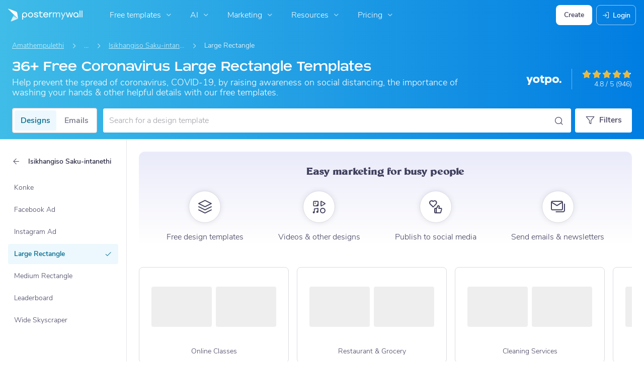

--- FILE ---
content_type: text/html; charset=UTF-8
request_url: https://zu.postermywall.com/index.php/g/coronavirus-posters/poster-large-rectangle/all/all/online-ad-template
body_size: 51668
content:


<!doctype html>
<!--[if lt IE 7]>
<html class="no-js ie6 oldie" lang="zu"> <![endif]-->
<!--[if IE 7]>
<html class="no-js ie7 oldie" lang="zu"> <![endif]-->
<!--[if IE 8]>
<html class="no-js ie8 oldie" lang="zu"> <![endif]-->
<!--[if IE 9]>
<html class="no-js ie9" lang="zu"> <![endif]-->
<!--[if gt IE 8]><!-->
<html class="no-js " lang="zu"> <!--<![endif]-->
<head>
    
<meta charset="utf-8">
<meta name="theme-color" content="#3fbce7">
<title>36+ Free Coronavirus Large Rectangle Templates | PosterMyWall</title>
<meta name="description" content="Create informative Coronavirus posters using our all-in-one marketing tool. Share vital information to keep your community safe. Try now!"/>

    <meta name="robots" content="">


<meta http-equiv="X-UA-Compatible" content="IE=edge,chrome=1">
<meta name="google-site-verification" content="lIGBWY__wlI1D104k-Ptzqfwus_BEN7JbRTJmUaV8lQ"/>
<meta name="p:domain_verify" content="892f9407e0dd0bcaef517c5ab8abe3db"/>
<meta http-equiv="cleartype" content="on">

    <link rel="canonical" href="https://zu.postermywall.com/index.php/g/coronavirus-posters/poster-large-rectangle/all/all/online-ad-template"/>
                                    <link rel="alternate" href="https://www.postermywall.com/index.php/g/coronavirus-posters/poster-large-rectangle/all/all/online-ad-template" hreflang="en"/>
                                <link rel="alternate" href="https://af.postermywall.com/index.php/g/coronavirus-posters/poster-large-rectangle/all/all/online-ad-template" hreflang="af"/>
                                <link rel="alternate" href="https://id.postermywall.com/index.php/g/coronavirus-posters/poster-large-rectangle/all/all/online-ad-template" hreflang="id"/>
                                <link rel="alternate" href="https://da.postermywall.com/index.php/g/coronavirus-posters/poster-large-rectangle/all/all/online-ad-template" hreflang="da"/>
                                <link rel="alternate" href="https://de.postermywall.com/index.php/g/coronavirus-posters/poster-large-rectangle/all/all/online-ad-template" hreflang="de"/>
                                <link rel="alternate" href="https://es.postermywall.com/index.php/g/coronavirus-posters/poster-large-rectangle/all/all/online-ad-template" hreflang="es"/>
                                <link rel="alternate" href="https://fr.postermywall.com/index.php/g/coronavirus-posters/poster-large-rectangle/all/all/online-ad-template" hreflang="fr"/>
                                <link rel="alternate" href="https://zu.postermywall.com/index.php/g/coronavirus-posters/poster-large-rectangle/all/all/online-ad-template" hreflang="zu"/>
                                <link rel="alternate" href="https://it.postermywall.com/index.php/g/coronavirus-posters/poster-large-rectangle/all/all/online-ad-template" hreflang="it"/>
                                <link rel="alternate" href="https://nl.postermywall.com/index.php/g/coronavirus-posters/poster-large-rectangle/all/all/online-ad-template" hreflang="nl"/>
                                <link rel="alternate" href="https://www.postermywall.com/pl/g/coronavirus-posters/poster-large-rectangle/all/all/online-ad-template" hreflang="pl"/>
                                <link rel="alternate" href="https://pt.postermywall.com/index.php/g/coronavirus-posters/poster-large-rectangle/all/all/online-ad-template" hreflang="pt"/>
                                <link rel="alternate" href="https://ru.postermywall.com/index.php/g/coronavirus-posters/poster-large-rectangle/all/all/online-ad-template" hreflang="ru"/>
                                <link rel="alternate" href="https://fil.postermywall.com/index.php/g/coronavirus-posters/poster-large-rectangle/all/all/online-ad-template" hreflang="fil"/>
                                <link rel="alternate" href="https://th.postermywall.com/index.php/g/coronavirus-posters/poster-large-rectangle/all/all/online-ad-template" hreflang="th"/>
                                <link rel="alternate" href="https://zh-cn.postermywall.com/index.php/g/coronavirus-posters/poster-large-rectangle/all/all/online-ad-template" hreflang="zh-CN"/>
                            <link rel="alternate" href="https://www.postermywall.com/index.php/g/coronavirus-posters/poster-large-rectangle/all/all/online-ad-template" hreflang="x-default"/>
                
<meta name="mobile-web-app-capable" content="yes">
<meta name="apple-mobile-web-app-status-bar-style" content="black-translucent">
<meta name="twitter:card" content="Summary">
<meta name="twitter:site" content="@postermywall">

    <meta property="fb:admins" content="508966358,658005786"/>
    <meta property="fb:app_id" content="270549478324"/>
    <meta property="og:image" content="https://d1csarkz8obe9u.cloudfront.net/posterpreviews/covid-19-corona-virus-awareness-poster-design-template-c631ffa0ccd079420a84aab5941e5165_screen.jpg?ts=1737326903"/>
    <meta property="og:site_name" content="PosterMyWall"/>
    <meta property="og:url" content="https://zu.postermywall.com/index.php/g/coronavirus-posters/poster-large-rectangle/all/all/online-ad-template"/>
    <meta property="og:title" content="36+ Free Coronavirus Large Rectangle Templates"/>
    <meta property="og:description" content="Create informative Coronavirus posters using our all-in-one marketing tool. Share vital information to keep your community safe. Try now!"/>
    <meta property="og:type" content="website"/>
<link rel="icon" type="image/x-icon" href="https://zu.postermywall.com/favicon.ico?v=5"/>
<link rel="shortcut icon" type="image/x-icon" href="https://zu.postermywall.com/favicon.ico?v=5"/>
<!-- Optimization for modern browsers to preload the font-family, or else the execution of CSS is blocked till these download.
 Resource: https://web.dev/uses-rel-preload/?utm_source=lighthouse&utm_medium=unknown -->
<link rel="preload" href="https://d1csarkz8obe9u.cloudfront.net/assets/fonts/NunitoSans/NunitoSans-Regular.woff2" as="font" type="font/woff2"
      crossorigin="anonymous">
<link rel="preload" href="https://d1csarkz8obe9u.cloudfront.net/assets/fonts/NunitoSans/NunitoSans-Bold.woff2" as="font" type="font/woff2"
      crossorigin="anonymous">


<link rel="apple-touch-icon" sizes="57x57" href="https://zu.postermywall.com/apple-touch-icon-57x57.png?v=5">
<link rel="apple-touch-icon" sizes="60x60" href="https://zu.postermywall.com/apple-touch-icon-60x60.png?v=5">
<link rel="apple-touch-icon" sizes="72x72" href="https://zu.postermywall.com/apple-touch-icon-72x72.png?v=5">
<link rel="apple-touch-icon" sizes="76x76" href="https://zu.postermywall.com/apple-touch-icon-76x76.png?v=5">
<link rel="apple-touch-icon" sizes="114x114" href="https://zu.postermywall.com/apple-touch-icon-114x114.png?v=5">
<link rel="apple-touch-icon" sizes="120x120" href="https://zu.postermywall.com/apple-touch-icon-120x120.png?v=5">
<link rel="apple-touch-icon" sizes="144x144" href="https://zu.postermywall.com/apple-touch-icon-144x144.png?v=5">
<link rel="apple-touch-icon" sizes="152x152" href="https://zu.postermywall.com/apple-touch-icon-152x152.png?v=5">
<link rel="apple-touch-icon" sizes="180x180" href="https://zu.postermywall.com/apple-touch-icon-180x180.png?v=5">
<link rel="icon" type="image/png" href="https://zu.postermywall.com/favicon-32x32.png?v=5" sizes="32x32">
<link rel="icon" type="image/png" href="https://zu.postermywall.com/android-chrome-192x192.png?v=5" sizes="192x192">
<link rel="icon" type="image/png" href="https://zu.postermywall.com/favicon-96x96.png?v=5" sizes="96x96">
<link rel="icon" type="image/png" href="https://zu.postermywall.com/favicon-16x16.png?v=5" sizes="16x16">
<link rel="manifest" href="https://zu.postermywall.com/manifest.json?v=5">
<link rel="mask-icon" href="https://zu.postermywall.com/safari-pinned-tab.svg" color="#5bbad5">
<meta name="apple-mobile-web-app-title" content="PosterMyWall">
<meta name="application-name" content="PosterMyWall">
<meta name="msapplication-TileImage" content="https://zu.postermywall.com/mstile-144x144.png?v=5">
<link type="text/css" rel="stylesheet" href="https://d1csarkz8obe9u.cloudfront.net/assets/asset_cache/17700311331b0cd028bdf8ea4b049b0d0569dfb21d.css" media="screen, print" />
<link type="text/css" rel="stylesheet" href="https://d1csarkz8obe9u.cloudfront.net/assets/asset_cache/176942216707206a2fd0305dd27133558107e5fbe4.css" media="screen" />
<link type="text/css" rel="stylesheet" href="https://d1csarkz8obe9u.cloudfront.net/assets/asset_cache/1770031133808eb1e859c44cfea623420beebb3aab.css" media="print" />
<link type="text/css" rel="stylesheet" href="https://d1csarkz8obe9u.cloudfront.net/assets/asset_cache/17694221678b5894779d2a2dfe5200f1288cc59bd6.css" media="screen" />

    <meta name="data-csrf-name" content="csrf_token">
    <meta name="data-csrf-token" content="236fadaedef349e4a230e30ab6bb745f">

<script type="text/javascript">
    /**
     * Checks if ECMA6 is supported. Returns true if supported, false
     * otherwise.
     *
     * @return {boolean}
     */
    function isECMA6Supported() {
        "use strict";

        if (typeof Symbol === "undefined") return false;

        try {
            // Using eval won't throw a syntax error
            eval("class Foo {}");
            eval("var bar = (x) => x+1");
        } catch (e) {
            return false;
        }

        return true;
    }

    function isBrowserSupported() {
        try {
            return (('IntersectionObserver' in window) &&
                ('ResizeObserver' in window) &&
                ('IntersectionObserverEntry' in window) &&
                ('intersectionRatio' in window.IntersectionObserverEntry.prototype));

        } catch (e) {
            return false;
        }
    }

    window.addEventListener('DOMContentLoaded', function () {
        if (!isECMA6Supported() || !isBrowserSupported()) {
            var banner = document.getElementsByClassName('js-unsupported-browser-banner');

            if (banner.length > 0) {
                banner[0].style.display = 'block';
            }
        }
    });

</script><script type="text/javascript">

    if (typeof PMW === 'undefined') {
        window.PMW = {};
    }
    PMW.SERVER_ROOT = "https://zu.postermywall.com/index.php/";

    // WARNING: ONLY USE PMW.BASE_URL DIRECTLY IF ONLY THE BASEPATH FOR THE ENGLISH DOMAIN IS NEEDED, E.G., https://www.postermywall.com/
    // FOR OTHER CASES, PLEASE REFER TO USAGES OF PMW.util.site_url(), PMW.util.asset_url(), or PMW.util.homepage_url()
    PMW.BASE_URL = "https://zu.postermywall.com/";
    PMW.DOMAIN = ".postermywall.com";
    PMW.FB_APP_ID = "270549478324";
    PMW.FB_GRAPH_VERSION = "v20.0";
    PMW.FB_LOCALE_CODE = "en_US";
    PMW.GOOGLE_APP_ID = "995470834719-urg5u3hve3gd5ucmgc81e7ip53ncr3mq.apps.googleusercontent.com";
    PMW.freeGettyContentForPremiumUsers = "1";
    PMW.STRIPE_PUBLIC_KEY = "pk_live_uGzZsmP05C9aYOj3WR9BsnU3";
    PMW.VERSION = 1816;
    PMW.HTML_VERSION = 2730;
    PMW.LANGUAGE = "zu";
    PMW.RECAPTCHA_V3_KEY = "6LcbCMUUAAAAACdWGrwWjTvzPkSLh_qwTrIxMXqe";
    PMW.RECAPTCHA_V2_KEY = "6LecVqUeAAAAAL23dZHNBsvDewM3HtioOdBXGhCn";
        PMW.ONLINE_ADS_TRACKING_ENABLED = "1";
    PMW.NAV_EXPERIMENTS = [];
    PMW.GTM_CONTAINER_ID = "GTM-N2XPNNF";
    PMW.enableGTM = true;
        PMW.currencyShowsDecimals = ["USD","AUD","CAD","GBP","EUR","ZAR"];
    PMW.needMoreEmailTemplatesForFilter = parseInt("5");
    PMW.needMoreTemplatesForSearchTerm = parseInt("20");
    PMW.showNewPublishDialog = "1"
    PMW.enableMyStuffMultipagesUI = ""
    PMW.doShowNotifications = "1";

    /**
     * This function is called inline in header.php and uses the user's cookie
     * to determine if they're logged in and render their name and utility links
     * for logged in users in the header of the website. This technique is used
     * to allow us to use the same cached HTML for public pages, regardless of
     * whether the user is logged in and new.
     */
    window.initPMWHeader = function () {

        const collapsibleListsContainers = document.querySelectorAll('.js-collapsible-lists'),
            hamburgerListContainer = document.getElementById('nav-hamburger-list-container'),
            navScrollContainers = document.querySelectorAll('.js-scroll-container'),
            createButtonCheckbox = document.getElementById('create-design-cta-checkbox'),
            LIST_VERTICAL_SPACING_OFFSET = 150,
            LIST_VERTICAL_BOTTOM_SCROLL_OFFSET = 10,
            USER_TYPE_STUDENT = 'student',
            USER_TYPE_DESIGNER = 'designer',
            NEW_USER_NAME_ENCODED = 'new+user';

        let lastScrollTop = 0;


        /**
         * Sets the HTML of an element.
         * @param {String} id The element's ID
         * @param {String} h HTML string
         */
        function i(id, h) {
            var e = document.getElementById(id);
            if (e) {
                e.innerHTML = h;
            }
        }

        /**
         * Retrieves the value of a cookie.
         * @param {String} name Name of cookie
         * @returns Mixed Value of cookie or null
         */
        function readCookie(name) {
            let nameEQ = name + '=',
                ca = document.cookie.split(';');
            for (let i = 0; i < ca.length; i++) {
                let c = ca[i];
                while (c.charAt(0) === ' ')
                    c = c.substring(1, c.length);
                if (c.indexOf(nameEQ) === 0)
                    return c.substring(nameEQ.length, c.length);
            }
            return null;
        }

        function escapeHTML(unsafeStr) {
            if (unsafeStr === null || unsafeStr === '') {
                return unsafeStr;
            }

            return unsafeStr
                .replace(/&/g, '&amp;')
                .replace(/</g, '&lt;')
                .replace(/>/g, '&gt;')
                .replace(/\"/g, '&quot;')
                .replace(/\'/g, '&#39;')
                .replace(/\//g, '&#x2F;');
        }

        /**
         *
         * @param auth
         * @param userName
         * @returns {boolean}
         */
        function isUserLoggedIn(auth, userName) {
            return auth.length > 1 && userName !== null && userName !== NEW_USER_NAME_ENCODED;
        }

        /**
         *
         * @param {Array} auth
         * @returns {boolean}
         */
        function isUserStudent(auth) {
            return typeof auth[1] !== 'undefined' && auth[1] === USER_TYPE_STUDENT;
        }

        function isUserDesigner(auth) {
            return typeof auth[1] !== 'undefined' && auth[1] === USER_TYPE_DESIGNER;
        }

        let n = document.getElementById('nav');

        if (n) {
            if (n.hasAttribute('data-skip-init')) {
                return;
            }

            let name = escapeHTML(readCookie('pmwn')),
                auth = readCookie('pmwi2');


            /**
             *
             * @param el
             * @returns {boolean}
             */
            function isHiddenInDOM(el) {
                return el.offsetParent === null;
            }

            function isHalloween() {
                const dateToday = new Date(),
                    year = dateToday.getFullYear();

                return (new Date('October 1 ' + year) <= dateToday) && (new Date('November 1 ' + year) > dateToday);
            }

            function isChristmasSeason() {
                const dateToday = new Date(),
                    year = dateToday.getFullYear();

                return (new Date('December 1 ' + year) <= dateToday) && (new Date('December 31 ' + year) > dateToday);
            }

            /**
             * @param {object} userInfo
             * @param {string} userInfo.team_name
             * @param {string} userInfo.user_email
             */
            function setTeamInfoInNavDropdowns(userInfo) {
                if (userInfo && userInfo.team_name && isUserPremium()) {
                    const teamNameListItem = document.querySelector('.js-team-name-list-item');
                    if (teamNameListItem) {
                        teamNameListItem.classList.remove('_hidden');
                    }

                    const teamName = document.querySelector('.js-team-name');
                    if (teamName) {
                        teamName.innerHTML = userInfo.team_name;
                    }
                }
            }

            /**
             * @param {object} userInfo
             * @param {string} userInfo.show_team_icon
             */
            function setProfilePictureTeamIcon(userInfo) {
                if (isUserPremium() && userInfo.show_team_icon) {
                    const profilePictureTeamIcon = document.querySelector('.js-navuser-team-icon');
                    if (profilePictureTeamIcon) {
                        profilePictureTeamIcon.classList.remove('_hidden');
                    }
                }
            }

            /**
             * @param {string} userName
             * @param {object} userInfo
             * @param {string} userInfo.team_name
             * @param {string} userInfo.user_email
             * @param {string} userInfo.show_team_icon
             */
            function setUserInfoInNavDropdowns(userName, userInfo) {
                document.getElementById('profile-container').setAttribute('title', userName);
                i('ulname', userName);
                i('ulname-toggled', userName);
                if (userInfo && userInfo.user_email) {
                    const subText = document.querySelector('.js-email-subtext');
                    if (subText) {
                        subText.innerHTML = userInfo.user_email;
                    }
                }
                setTeamInfoInNavDropdowns(userInfo);
                setProfilePictureTeamIcon(userInfo);
            }

            /**
             *
             * @param {Array} auth
             * @param nav
             */
            function setNavClassesForLoggedInUser(auth, nav) {
                if (isUserStudent(auth)) {
                    nav.className += ' -student';
                }

                if (isUserDesigner(auth)) {
                    nav.className += ' -designer';
                }

                nav.className += ' -loggedin';

                if (isUserPremium()) {
                    nav.className += ' -premium';
                } else {
                    nav.className += ' -payg';
                }
            }

            /**
             *
             * @param {string|null} profilePictureCookie
             * @param {Element} img
             * @param {string} imageSrc
             */
            function setProfilePictureSrc(profilePictureCookie, img, imageSrc) {
                if (profilePictureCookie !== null && profilePictureCookie.length > 1) {
                    img.onerror = function () {
                        this.src = imageSrc;
                        img.onerror = null; // prevent recursion incase the default doesn't load either
                    };

                    img.src = decodeURIComponent(profilePictureCookie);
                } else {
                    img.src = imageSrc;
                }
            }

            function initLogoForLoggedInUser() {
                let logo = document.getElementById('logo');

                logo.setAttribute('aria-label', 'Go to My Stuff');
                logo.addEventListener('click', function (e) {
                    e.preventDefault();
                    window.location.href = PMW.SERVER_ROOT + 'posters/mine';
                });
            }

            function getPremiumLevelFromSubscriptionDetailsCookie() {
                const c = readCookie('pmwsd');
                let premiumLevel = 0;
                if (typeof c === 'string') {
                    let p = c.split('~');
                    if (p.length > 1) {
                        premiumLevel = parseInt(p[1]);
                    }
                }
                return premiumLevel;
            }

            function isUserPremium() {
                return getPremiumLevelFromSubscriptionDetailsCookie() > 0;
            }

            function initProfilePictureForLoggedInUser() {
                const pp = readCookie('pmwpp'),
                    ppc = document.getElementById('profile-container'),
                    img = document.getElementById('user-profile-picture-container'),
                    dropdownAvatarImg = document.querySelector('.avatar-profile-picture-container'),
                    nameContainer = document.getElementById('username');

                let durl = ppc.getAttribute('data-default-src');
                nameContainer.setAttribute('href', nameContainer.getAttribute('data-href'));

                if (isHalloween()) {
                    durl = ppc.getAttribute('data-halloween-default-src');
                }

                if (isChristmasSeason()) {
                    durl = ppc.getAttribute('data-christmas-default-src');
                }
                setProfilePictureSrc(pp, img, durl);

                if (dropdownAvatarImg) {
                    setProfilePictureSrc(pp, dropdownAvatarImg, durl);
                }
                img.className += 'profile-picture';
            }

            async function fetchUserInfo() {
                /** @type {HTMLFormElement | null} */
                const navForm = document.querySelector('.js-avatar-list-item-form');

                if (!navForm) {
                    return null;
                }

                navForm.addEventListener('submit', (event) => {
                    event.preventDefault();
                });

                try {
                    const response = await fetch(navForm.action, {
                        method: navForm.method,
                        headers: {'Accept': 'application/json'}
                    });

                    if (!response) {
                        return null;
                    }

                    const responseData = await response.json();
                    return responseData.data;
                } catch (error) {
                    return null;
                }
            }

            function initNavEditProfileClick() {
                const editProfileItem = document.querySelector('.js-avatar-list-item-form-container');

                if (editProfileItem) {
                    editProfileItem.addEventListener('click', function () {
                        window.location.href = editProfileItem.getAttribute('data-href');
                    });
                }
            }

            function initUserProfileIconDisplay() {
                if (typeof auth !== 'string') {
                    return;
                }

                let p = auth.split('.');
                if (isUserLoggedIn(p, name)) {
                    name = decodeURIComponent(name.replace(/\+/g, ' '));
                    if (isUserStudent(p)) {

                        n.className += ' -student';
                    }
                    setNavClassesForLoggedInUser(p, n);

                    initLogoForLoggedInUser();
                    initProfilePictureForLoggedInUser();
                }

                const la = readCookie('pmwla');
                if (la && n) {
                    n.className += ' -su';
                }
            }

            async function initUserInfoDisplay() {
                if (typeof auth !== 'string') {
                    return;
                }

                let p = auth.split('.');
                let userInfo;
                if (isUserLoggedIn(p, name)) {
                    try {
                        userInfo = await fetchUserInfo();
                    } catch (error) {
                        userInfo = null;
                    }

                    name = decodeURIComponent(name.replace(/\+/g, ' '));
                    setUserInfoInNavDropdowns(name, userInfo);
                    setProfilePictureTeamIcon(userInfo);
                }
            }

            function initProfileIconClick() {
                const navUser = document.getElementById('navuser');

                if (navUser) {
                    navUser.addEventListener('click', function (event) {
                        this.classList.toggle('keep-open');
                        event.stopPropagation();
                    });

                    window.addEventListener('click', function (event) {
                        if (navUser.classList.contains('keep-open')) {
                            if (event.target && !navUser.contains(event.target)) {
                                navUser.classList.remove('keep-open');
                            }
                        }
                    });
                }
            }

            /**
             * element can be at the top of its scroll container if it has either:
             *   - not scrolled
             *   - scrolled to top
             * @param el
             * @returns {boolean}
             */
            function isScrollElementAtTop(el) {
                return el.scrollTop === 0;
            }

            function doesElementNeedScroll(el) {
                return !((el.scrollHeight - el.clientHeight) === 0);
            }

            function hasElementScrolledToBottom(el) {
                return (el.scrollTop === (el.scrollHeight - el.offsetHeight)
                    || Math.abs(el.scrollTop - (el.scrollHeight - el.offsetHeight)) < LIST_VERTICAL_BOTTOM_SCROLL_OFFSET);
            }

            function getOffsetToScrollBy(scrollContainer) {
                const item = scrollContainer.querySelector('.js-nav-list-item'),
                    remainingContainerScrollHeight = scrollContainer.scrollHeight - scrollContainer.offsetHeight - scrollContainer.scrollTop,
                    scrollOffset = item && item.offsetHeight > 0 ? item.offsetHeight * 5 : 200;
                return Math.min(remainingContainerScrollHeight, scrollOffset);
            }

            function smoothScrollDown(scrollContainer) {
                scrollContainer.scrollBy({
                    top: getOffsetToScrollBy(scrollContainer),
                    left: 0,
                    behavior: 'smooth',
                });
            }

            /**
             *
             * @param element
             */
            function hideElement(element) {
                addClass(element, '_hidden');
            }

            /**
             *
             * @param element
             */
            function showElement(element) {
                removeClass(element, '_hidden');
            }

            function addClass(el, c) {
                if (el.className.indexOf(c) === -1) {
                    el.className += ' ' + c;
                }
            }

            function removeClass(el, c) {
                const cName = el.className;
                if (cName.length > 0 && cName.indexOf(c) !== -1) {
                    el.className = cName.replace(c, '');
                }
            }

            /**
             *
             * @param {Element} el
             * @param {string} className
             * @returns {boolean}
             */
            function hasClass(el, className) {
                return el.classList.contains(className);
            }

            /**
             *
             * @param elementsList
             * @param el
             * @returns {boolean}
             */
            function isElementFirstChild(elementsList, el) {
                return el && el === elementsList[0];
            }


            /**
             * Hides the element when the user clicks outside the element's container.
             * The hiding method is setting the checkbox.checked property to false.
             *
             * @param {string} elID
             * @param {string} containerID
             * @param {string} checkboxID
             */
            function hideElementOnOutsideClick(elID, containerID, checkboxID) {
                const el = document.getElementById(elID),
                    container = document.getElementById(containerID),
                    checkbox = document.getElementById(checkboxID);

                const outsideClickListener = function (event) {
                    if ((container && el && checkbox) && !container.contains(event.target) && !el.contains(event.target)) {
                        checkbox.checked = false;
                    }
                };

                document.addEventListener('click', outsideClickListener);
            }

            function onMobileCreateModalCloseClick() {
                const closeBtn = document.getElementById('mobile-create-close-button');

                if (closeBtn) {
                    closeBtn.addEventListener('click', function () {
                        const checkbox = document.getElementById('create-design-cta-checkbox');
                        if (checkbox) {
                            checkbox.checked = false;
                        }
                    });
                }
            }

            function hideMobileCreateModalOnOutsideClick() {
                const el = document.getElementById('create-design-cta-container'),
                    backdrop = document.getElementById('nav-create-design-dropdown'),
                    checkbox = document.getElementById('create-design-cta-checkbox');

                const outsideClickListener = function (event) {
                    if ((el && checkbox) && (!el.contains(event.target)) || event.target.id === backdrop.id) {
                        checkbox.checked = false;
                    }
                };

                document.addEventListener('click', outsideClickListener);
            }

            function initMobileCreateModal() {
                hideMobileCreateModalOnOutsideClick();
                onMobileCreateModalCloseClick();
            }

            function resetHamburgerListScroll() {
                hamburgerListContainer.scrollTop = 0;
                lastScrollTop = 0;
            }

            function resetHamburgerListWidth() {
                hamburgerListContainer.style.width = 'auto';
            }

            function bringNavPanelInView(navPanel) {
                removeClass(document.querySelector('.js-nav-panel.-in'), '-in');
                addClass(navPanel, '-in');
            }


            /**
             * updates the width of the hamburger according to the current active panel, resets the scroll and the scroll overlays inside the list
             */
            function resetHamburgerList() {
                resetHamburgerListWidth();
                updateHamburgerListContainerWidth();
                resetHamburgerListScroll();
                onNavDropdownScroll(hamburgerListContainer);
            }

            function openSecondaryList() {
                bringNavPanelInView(document.querySelector(this.getAttribute('data-for-selector')));
                resetHamburgerList();
            }

            function onBackBtnClick() {
                bringNavPanelInView(document.querySelector('.js-hamburger-main-menu'));
                resetHamburgerList();
            }

            function initHamburgerMenu() {
                const secondaryListOpeners = document.querySelectorAll('.js-opens-list'),
                    backBtns = document.querySelectorAll('.js-back-btn');

                secondaryListOpeners.forEach(function (navItem) {
                    navItem.addEventListener('click', openSecondaryList);
                });

                backBtns.forEach(function (btn) {
                    btn.addEventListener('click', onBackBtnClick);
                });

                updateHamburgerListContainerHeight();
            }

            initMobileCreateModal();
            hideElementOnOutsideClick('mobile-search', 'mobile-search-options', 'mobile-search-bar');
            hideElementOnOutsideClick('nav-create-design-dropdown', 'create-design-cta-container', 'create-design-cta-checkbox');
            hideElementOnOutsideClick('nav-hamburger-list-container', 'nav-hamburger-container', 'nav-hamburger-menu');

            let mobileSearchBar = document.getElementById('mobile-search-bar');

            if (mobileSearchBar) {
                mobileSearchBar.addEventListener('change', function () {
                    if (this.checked) {
                        document.getElementById('nav-mobile-search-input').focus();
                    } else {
                        document.getElementById('nav-mobile-search-input').blur();
                    }
                });
            }

            window.addEventListener('resize', function () {
                updateHamburgerListContainerHeight();
                handleScrollableContainersScroll();
                setCollapsedStateForCollapsibles();
            });

            /**
             * To update the scrollable area of the nav dropdown
             */
            function updateHamburgerListContainerHeight() {
                document.getElementById('nav-hamburger-list-container').style = 'max-height: ' + Math.abs(window.innerHeight - LIST_VERTICAL_SPACING_OFFSET) + 'px;';
            }

            function updateHamburgerListContainerWidth() {
                const width = hamburgerListContainer.querySelector('.js-nav-panel.-in').offsetWidth;
                hamburgerListContainer.style.width = width + 'px';
            }

            function handleScrollableContainersScroll() {
                navScrollContainers.forEach(function (scrollContainer) {
                    onNavDropdownScroll(scrollContainer);
                });
            }

            function onScrollBtnClick() {
                const scrollContainer = document.querySelector(this.getAttribute('data-for-selector'));
                smoothScrollDown(scrollContainer);
            }

            function initScrollableLists() {
                const scrollButtons = document.querySelectorAll('.js-btn-show-more');

                scrollButtons.forEach(function (btn) {
                    btn.addEventListener('click', onScrollBtnClick);
                });

                navScrollContainers.forEach(function (scrollContainer) {
                    scrollContainer.addEventListener('scroll', onNavDropdownScroll.bind(this, scrollContainer), {passive: true});
                    onNavDropdownScroll(scrollContainer);
                });
            }

            /**
             * handles scroll for a dropdown and hides/shows the overlays at the top and bottom depending on scroll position
             *
             * @param dropdown
             */
            function onNavDropdownScroll(dropdown) {
                const dropdownList = dropdown.closest('.dropdown-list'),
                    btnOverlayBottom = dropdownList.querySelector('.js-bottom-overlay'),
                    btnOverlayTop = dropdownList.querySelector('.js-top-overlay');

                if (isScrollElementAtTop(dropdown)) {
                    if (doesElementNeedScroll(dropdown)) {
                        hideElement(btnOverlayTop);
                        showElement(btnOverlayBottom);
                    } else {
                        hideElement(btnOverlayTop);
                        hideElement(btnOverlayBottom);
                    }
                } else if (hasElementScrolledToBottom(dropdown)) {
                    showElement(btnOverlayTop);
                    hideElement(btnOverlayBottom);
                } else {
                    showElement(btnOverlayTop);
                    showElement(btnOverlayBottom);
                }
            }

            /**
             *
             * @param iconParent
             * @returns {boolean}
             */
            function isCollapseIconVisible(iconParent) {
                return !isHiddenInDOM(iconParent.querySelector('.js-collapse-icon'));
            }

            /**
             * collapses a list, shows the caret icon, and enables its hover state.
             * @param list
             */
            function collapseList(list) {
                addClass(list, '-collapsed');
                removeClass(list.querySelector('.js-collapse-icon'), '-invisible');
                enableCollapsibleListHeaderHover(list);
            }

            /**
             *
             * @param lists
             * @param listToIgnore any list to ignore when collapsing lists
             */
            function collapseLists(lists, listToIgnore = null) {
                lists.forEach(function (collapsibleList) {
                    if (listToIgnore !== collapsibleList) {
                        collapseList(collapsibleList);
                    }
                });
            }

            /**
             *
             * @param {Array.<Element>} lists
             */
            function expandLists(lists) {
                lists.forEach(function (list) {
                    removeClass(list, '-collapsed');
                    enableCollapsibleListHeaderHover(list);
                });
            }

            /**
             * expand a list, hide the caret icon, and disable hover
             * @param list
             */
            function expandList(list) {
                const parentLists = list.closest('.js-collapsible-lists').querySelectorAll('.js-collapsible');
                collapseLists(parentLists, list);
                removeClass(list, '-collapsed');
                addClass(list.querySelector('.js-collapse-icon'), '-invisible');
                disableCollapsibleListHeaderHover(list);
            }

            function enableCollapsibleListHeaderHover(list) {
                removeClass(list.querySelector('.js-collapse-list'), '-no-hover');
            }

            function disableCollapsibleListHeaderHover(list) {
                addClass(list.querySelector('.js-collapse-list'), '-no-hover');
            }

            function handleListCollapse(e) {
                if (!isCollapseIconVisible(this)) {
                    return;
                }

                e.preventDefault();
                e.stopImmediatePropagation();
                const list = this.closest('.js-collapsible');
                hasClass(list, '-collapsed') ? expandList(list) : collapseList(list);
            }

            /**
             *
             * @param listsContainer
             * @returns {boolean}
             */
            function areListsCollapsed(listsContainer) {
                return listsContainer.querySelectorAll('.js-collapsible.-collapsed').length !== 0;
            }

            /**
             * initialises collapsed state for collapsible lists given the list container.
             * If there are no already collapsed lists and the collapse btn is visible, then we collapse all the lists
             * except the first list.
             * if the collapse button is not visible but we have some collapsed lists, then expand all of them
             * @param listsContainer
             */
            function setCollapsedStateForLists(listsContainer) {
                const collapsibleLists = listsContainer.querySelectorAll('.js-collapsible'),
                    expandedList = listsContainer.querySelector('.js-collapsible:not(.-collapsed)'),
                    listToKeepExpanded = expandedList ? expandedList : collapsibleLists[0],
                    collapsibleIconVisible = isCollapseIconVisible(listsContainer);

                if (!collapsibleIconVisible && areListsCollapsed(listsContainer)) {
                    expandLists(collapsibleLists);
                    return;
                }

                if (!collapsibleIconVisible && window.innerWidth > 1430) {
                    return;
                }

                if (listToKeepExpanded !== undefined) {
                    expandList(listToKeepExpanded);
                    if (collapsibleLists.length > 0) {
                        collapseLists(collapsibleLists, listToKeepExpanded);
                    }
                } else if (collapsibleLists.length > 0) {
                    collapseLists(collapsibleLists, null);
                }
            }


            function setCollapsedStateForCollapsibles() {
                collapsibleListsContainers.forEach(function (container) {
                    setCollapsedStateForLists(container);
                });
            }

            /**
             * initialises the dropdown lists can be collapsed on smaller screen sizes
             */
            function initCollapsibleLists() {
                const collapseBtns = document.querySelectorAll('.js-collapse-list');
                collapseBtns.forEach(function (btn) {
                    btn.addEventListener('click', handleListCollapse);
                });

                setCollapsedStateForCollapsibles();
            }

            function closeCreateDropdown() {
                createButtonCheckbox.checked = false;
            }

            /**
             * initializes the handlers on other nav items so that the create from scratch dropdown, if open, can be closed if the user hovers on them.
             */
            function initCreateButtonClosing() {
                const otherNavItemContainers = document.querySelectorAll('.js-opens-dropdown');
                otherNavItemContainers.forEach(function (navItemContainer) {
                    navItemContainer.addEventListener('mouseenter', closeCreateDropdown);
                });
            }

            /**
             * Removes marketing banner if cookie is set for not showing banner.
             * This is done in JS to run on pages that get cached. Code in header file to ensure that no CLS occurs when removing banners.
             */
            function removeMarketingBannerIfCookieSet() {
                const marketingBanner = document.getElementsByClassName('js-nav-notification'),
                    iconCloseBanner = document.getElementsByClassName('js-icon-close-banner');

                if (iconCloseBanner.length && readCookie(iconCloseBanner[0].getAttribute('data-close-cookie'))) {
                    marketingBanner[0].remove();
                }
            }

            function initDesignTemplatesHeaderLink() {
                const designsHeader = document.querySelector('.js-designs-header');

                if (designsHeader) {
                    if (auth && isUserLoggedIn(auth.split('.'), name)) {
                        designsHeader.href = designsHeader.getAttribute('data-sizes-url');
                    } else {
                        designsHeader.href = designsHeader.getAttribute('data-gallery-url');
                    }
                }
            }

            function initNavFormItemClickHandler(listItemFormContainer) {
                listItemFormContainer.addEventListener('click', function () {
                    const form = listItemFormContainer.querySelector('.js-list-item-form');
                    if (form) {
                        const submitButton = form.querySelector('.js-submit-btn');
                        if (submitButton) {
                            submitButton.click();
                        }
                    }
                });
            }

            function initClickHandlersForNavFormItems() {
                const listItemFormContainers = document.querySelectorAll('.js-list-item-form-container');
                listItemFormContainers.forEach(function (listItemFormContainer) {
                    initNavFormItemClickHandler(listItemFormContainer);
                });
            }

            function initGA4TrackingForCreateButtons() {
                let navCreateButtons = document.querySelectorAll('.js-create-nav-button .list-item-content');
                navCreateButtons.forEach(function (btn) {
                    btn.addEventListener('click', function () {
                        const events = $(this).attr('data-event-name').split(',');
                        events.forEach(function (eventName) {
                            PMW.gtm.trackGA4CustomEvent(eventName);
                        });
                    });
                });
            }

            function initGA4TrackingForLinks() {
                let navLinks = document.querySelectorAll('#nav a');
                navLinks.forEach(function (link) {
                    link.addEventListener('click', function (e) {
                        e.preventDefault();
                        const eventName = $(this).attr('data-event-name');
                        const source = $(this).attr('data-event-source');

                        if (source && eventName) {
                            PMW.gtm.trackGA4CustomEvent(eventName, {'source': source});
                        } else if (eventName) {
                            PMW.gtm.trackGA4CustomEvent(eventName);
                        }
                        setTimeout(function () {
                            window.location.href = link.getAttribute('href');
                        }, 300);
                    })
                });
            }

            function isInPWA() {
                const mqStandAlone = '(display-mode: standalone)';
                const nav = navigator;

                return (nav && typeof nav === 'object' && nav.standalone && nav.standalone) || window.matchMedia(mqStandAlone).matches;
            }

            function getTransitionEndEventToUse() {
                const transitions = {
                    'transition': 'transitionend',
                    'OTransition': 'oTransitionEnd',
                    'MozTransition': 'transitionend',
                    'WebkitTransition': 'webkitTransitionEnd',
                };

                let el = document.createElement('fakeelement');

                for (let t in transitions) {
                    if (el.style[t] !== undefined) {
                        return transitions[t];
                    }
                }
            }


            function initPWAHeader() {
                const loadingBar = document.querySelector('.js-page-loading-bar');

                if (!isInPWA() || !loadingBar) {
                    return;
                }

                const transitionEndEvent = getTransitionEndEventToUse();

                removeClass(loadingBar, '_hidden');
                removeClass(loadingBar, 'opacity-0');
                window.onbeforeunload = function () {
                    loadingBar.style.width = '20%';
                }

                window.onload = function () {
                    loadingBar.style.width = '100%'
                }

                if (transitionEndEvent) {
                    loadingBar.addEventListener(transitionEndEvent, function () {
                        if (loadingBar.style.width === '100%') {
                            addClass(loadingBar, '_opacity-0');
                        }
                    })
                }
            }

            initHamburgerMenu();
            initCreateButtonClosing();
            initCollapsibleLists();
            initUserProfileIconDisplay();
            initUserInfoDisplay();
            initProfileIconClick();
            initNavEditProfileClick();
            initScrollableLists();
            removeMarketingBannerIfCookieSet();
            initDesignTemplatesHeaderLink();
            initClickHandlersForNavFormItems();
            initGA4TrackingForCreateButtons();
            initGA4TrackingForLinks();
            initPWAHeader();
        }
    };
</script>

<script>
    (function (m, a, z, e) {
        var s, t;
        try {
            t = m.sessionStorage.getItem('maze-us');
        } catch (err) {}

        if (!t) {
            t = new Date().getTime();
            try {
                m.sessionStorage.setItem('maze-us', t);
            } catch (err) {}
        }

        s = a.createElement('script');
        s.src = z + '?t=' + t + '&apiKey=' + e;
        s.async = true;
        a.getElementsByTagName('head')[0].appendChild(s);
        m.mazeUniversalSnippetApiKey = e;
    })(window, document, 'https://snippet.maze.co/maze-universal-loader.js', '1a2069fd-8224-4de3-b708-1d9fb39c88e4');
</script>

            <meta name="viewport" content="width=device-width, initial-scale=1.0, maximum-scale=5">
    
    <!--[if lt IE 9]><link rel="stylesheet" type="text/css" href="https://zu.postermywall.com/assets/css/ie8.css" /><![endif]-->
    
</head>
<body class="js-assets-prod ">
<noscript>
    <iframe src="https://www.googletagmanager.com/ns.html?id=GTM-N2XPNNF"
            height="0" width="0" style="display:none;visibility:hidden"></iframe>
</noscript>
<header>
    <a class="accessibility-helper-link js-open-userway-accessibility-menu"
   href="javascript:void(0);"
   data-opening-text="Opening&hellip;"
   data-open-text="Open accessibility menu"
   aria-label="Open accessibility menu">Open accessibility menu</a>

<div class="accessibility-helper-link-container js-accessibility-helper-link-container">
    <i class="icon close-icon icon-close" id="js-accessibility-menu-close"></i>
    <span class="accessibility-helper-link -floated" id="pmw-accessibility-widget"
          aria-label="Open accessibility menu">
    <i class="icon accessibility-icon icon-wheelchair"></i>
</span>
</div>

<a class="accessibility-helper-link" href="#bd"
   aria-label="Skip to page content">Skip to page content</a><div class="js-unsupported-browser-banner unsupported-browser-banner" style="display: none;">You seem to be on an old web browser - most options will not work. Please <a href="https://browser-update.org/zu/update-browser.html#3" target="_blank" rel="noopener">update your browser</a>.</div>

                    
        <nav class="navbar -nomargin  "
             id="nav">
            <div class="logo-container">
                <a id="logo" href="https://zu.postermywall.com/" aria-label="Iya ekhasini lokuqala"
                   class="embedded-remove-url" data-event-name="Nav_logo">
                    <div class="logo-wrapper">

                                                                                                                            <img class="logo-img main" src="https://zu.postermywall.com/assets/images/logo-postermaker.svg?ts=1770060964"
                                 alt="PosterMyWall navigation logo"/>
                            <img class="logo-img -for-mobile" src="https://zu.postermywall.com/assets/images/logo-mobile.svg"
                                 alt="PosterMyWall navigation logo"/>
                                            </div>
                </a>
            </div>

            <div class="primary-nav nav-items-responsiveness" id="nav-primary-items">
                <div class="nav-item-container for-user embedded-hidden" id="my-stuff-nav-item">
                    <a class="nav-item"
                       href="https://zu.postermywall.com/index.php/posters/mine#/designs"
                       data-event-name="Nav_mystuff"
                    >Izinto Zami</a>
                </div>

                <div class="nav-item-container hide-for-student embedded-hidden">
                    <a class="nav-item js-opens-dropdown"
                       href="https://zu.postermywall.com/index.php/posters/gallery"
                       data-event-name="Nav_templates"
                    >
                        <span class="for-anon">
                            <span class="visible-desktop hidden-small-laptop">Free templates</span>
                            <span class="visible-small-laptop hidden-desktop">Amathempulethi</span>
                        </span>
                        <span class="for-user">Amathempulethi</span>
                        <i aria-hidden="true" class="nav-item-icon icon-caret-down"></i>
                    </a>
                    <div class="dropdown-list templates-dropdown">
                        <div class="lists-container js-lists-container -cappedlaptop -verticallaptop">
                            <div class="list-container design-templates-list-container -with-header _no-border-right">
                                
<a class="nav-list-header   js-designs-header -has-hover"
 href="https://zu.postermywall.com/index.php/posters/sizes" data-sizes-url="https://zu.postermywall.com/index.php/posters/sizes" data-gallery-url="https://zu.postermywall.com/index.php/posters/gallery" data-event-name="Nav_designs" >

<i  tabindex="-1" class="pmw-icon size-icon-20  left-icon content-disabled icon-bulk-flyers -icon-only"></i>
<span class="left-text spacing-m-l-2 body-s-bold content-body"> Designs </span>

<div class="right-part-container">
        </div>
</a>

                                <a class="personalize-recommendations-upsell"
                                   href="https://zu.postermywall.com/index.php/posters/recommendations"
                                   data-event-name="Nav_designsrecommended">
                                    <div class="flex-row-align-center flex-justify-between _full-width">
                                        <div class="flex-v-row">
                                            <div class="flex-row-align-center">
                                                <span class="body-xs-bold upsell-main-text content-body spacing-m-r-1 capitalize-sentence">Otuselwa Kona</span>
                                                <img class="recommendation-icon" alt="" role="presentation" src="https://d1csarkz8obe9u.cloudfront.net/assets/gallery-personalized-recommendations-icon.svg"/>
                                            </div>
                                            <span class="body-xxs content-sub-text visible-large-screens">Templates handpicked for you</span>
                                        </div>
                                        <picture class="flexbox">
                                            <source srcset="https://d1csarkz8obe9u.cloudfront.net/assets/nav-personalized-recommendations-preview.png" type="image/webp">
                                            <img class="recommendation-preview-designs visible-large-screens visible-large-screens" alt="" role="presentation"
                                                 src="https://d1csarkz8obe9u.cloudfront.net/assets/nav-personalized-recommendations-preview.png"/>
                                        </picture>
                                    </div>
                                </a>

                                <div class="lists js-lists js-collapsible-lists -wrapsmalllaptop">
                                    
<ul class="nav-list js-nav-list  -flex  -collapsible js-collapsible"
    id="nav-themes-list" >
            
<li class="nav-list-item js-nav-list-item  -heading ">
    <a class="list-item-content  -heading qa-themes-link -has-border-small-screens js-collapse-list -icon-right -has-icon-content js-header-item" tabindex="-1" href="https://zu.postermywall.com/index.php/posters/gallery " tabindex="-1" data-event-name="Nav_designthemes" >
    <div class="icon-container ">
                    
<i  tabindex="-1" class="pmw-icon size-icon-20  content-heading js-collapse-icon collapse-icon visible-nav-smaller-screens item-icon icon-caret-up -icon-only"></i>
            </div>
    <div class="flex-v-row">
        <div class="flex-h-row align-center justify-space-between">
        <span class="item-text body-xs-bold content-heading"
                      >
            Themes        </span>
            
                    </div>

            </div>

    </a></li>
            
<li class="nav-list-item js-nav-list-item   ">
    <a class="list-item-content   qa-themes-link  -icon-left" tabindex="-1" href="https://zu.postermywall.com/index.php/g/valentines-collages " tabindex="-1" data-event-name="Nav_designthemes_valentinescollages" >
    <div class="icon-container ">
                                </div>
    <div class="flex-v-row">
        <div class="flex-h-row align-center justify-space-between">
        <span class="item-text body-xs content-body"
                      >
            Usuku LweValentine        </span>
            
                    </div>

            </div>

    </a></li>
            
<li class="nav-list-item js-nav-list-item   ">
    <a class="list-item-content   qa-themes-link  -icon-left" tabindex="-1" href="https://zu.postermywall.com/index.php/g/event-flyers " tabindex="-1" data-event-name="Nav_designthemes_eventflyers" >
    <div class="icon-container ">
                                </div>
    <div class="flex-v-row">
        <div class="flex-h-row align-center justify-space-between">
        <span class="item-text body-xs content-body"
                      >
            Imicimbi        </span>
            
                    </div>

            </div>

    </a></li>
            
<li class="nav-list-item js-nav-list-item   ">
    <a class="list-item-content   qa-themes-link  -icon-left" tabindex="-1" href="https://zu.postermywall.com/index.php/g/small-business-flyers " tabindex="-1" data-event-name="Nav_designthemes_smallbusinessflyers" >
    <div class="icon-container ">
                                </div>
    <div class="flex-v-row">
        <div class="flex-h-row align-center justify-space-between">
        <span class="item-text body-xs content-body"
                      >
            Ibhizinisi Elincane        </span>
            
                    </div>

            </div>

    </a></li>
            
<li class="nav-list-item js-nav-list-item   ">
    <a class="list-item-content   qa-themes-link  -icon-left" tabindex="-1" href="https://zu.postermywall.com/index.php/g/church-flyers " tabindex="-1" data-event-name="Nav_designthemes_churchflyers" >
    <div class="icon-container ">
                                </div>
    <div class="flex-v-row">
        <div class="flex-h-row align-center justify-space-between">
        <span class="item-text body-xs content-body"
                      >
            Isonto        </span>
            
                    </div>

            </div>

    </a></li>
            
<li class="nav-list-item js-nav-list-item  -cta ">
    <a class="list-item-content  -cta  -icon-right -has-icon-content -link-smaller-screens" tabindex="-1" href="https://zu.postermywall.com/index.php/posters/gallery " tabindex="-1" data-event-name="Nav_designthemes_viewall" >
    <div class="icon-container ">
                    
<i  tabindex="-1" class="pmw-icon size-icon-20   item-icon icon-arrow-right -icon-only"></i>
            </div>
    <div class="flex-v-row">
        <div class="flex-h-row align-center justify-space-between">
        <span class="item-text body-xs-bold content-heading capitalize-sentence"
                      >
            View All        </span>
            
                    </div>

            </div>

    </a></li>
    </ul>
                                    
<ul class="nav-list js-nav-list  -flex -unmargined-header -collapsible js-collapsible"
    >
            
<li class="nav-list-item js-nav-list-item -no-margin-two-col -heading ">
    <a class="list-item-content  -heading qa-sizes-link js-collapse-list -icon-right -has-icon-content js-header-item" tabindex="-1" href="https://zu.postermywall.com/index.php/posters/sizes " tabindex="-1" data-event-name="Nav_sizes" >
    <div class="icon-container ">
                    
<i  tabindex="-1" class="pmw-icon size-icon-20  content-heading js-collapse-icon collapse-icon visible-nav-smaller-screens item-icon icon-caret-up -icon-only"></i>
            </div>
    <div class="flex-v-row">
        <div class="flex-h-row align-center justify-space-between">
        <span class="item-text body-xs-bold content-heading"
                      >
            Sizes        </span>
            
                    </div>

            </div>

    </a></li>
            
<li class="nav-list-item js-nav-list-item   ">
    <a class="list-item-content    -icon-left" tabindex="-1" href="https://zu.postermywall.com/index.php/sizes/flyer-templates " tabindex="-1" data-event-name="Nav_sizes_flyertemplates" >
    <div class="icon-container ">
                                </div>
    <div class="flex-v-row">
        <div class="flex-h-row align-center justify-space-between">
        <span class="item-text body-xs content-body"
                      >
            Flyers        </span>
            
                    </div>

            </div>

    </a></li>
            
<li class="nav-list-item js-nav-list-item   ">
    <a class="list-item-content    -icon-left" tabindex="-1" href="https://zu.postermywall.com/index.php/sizes/document-templates/a4-document " tabindex="-1" data-event-name="Nav_sizes_a4document" >
    <div class="icon-container ">
                                </div>
    <div class="flex-v-row">
        <div class="flex-h-row align-center justify-space-between">
        <span class="item-text body-xs content-body"
                      >
            A4        </span>
            
                    </div>

            </div>

    </a></li>
            
<li class="nav-list-item js-nav-list-item   ">
    <a class="list-item-content    -icon-left" tabindex="-1" href="https://zu.postermywall.com/index.php/sizes/poster-template " tabindex="-1" data-event-name="Nav_sizes_postertemplate" >
    <div class="icon-container ">
                                </div>
    <div class="flex-v-row">
        <div class="flex-h-row align-center justify-space-between">
        <span class="item-text body-xs content-body"
                      >
            Posters        </span>
            
                    </div>

            </div>

    </a></li>
            
<li class="nav-list-item js-nav-list-item   ">
    <a class="list-item-content    -icon-left" tabindex="-1" href="https://zu.postermywall.com/index.php/sizes/cover-art/album-cover-maker " tabindex="-1" data-event-name="Nav_sizes_albumcovermaker" >
    <div class="icon-container ">
                                </div>
    <div class="flex-v-row">
        <div class="flex-h-row align-center justify-space-between">
        <span class="item-text body-xs content-body"
                      >
            Album Covers        </span>
            
                    </div>

            </div>

    </a></li>
            
<li class="nav-list-item js-nav-list-item hide-small-screen  ">
    <a class="list-item-content    -icon-left" tabindex="-1" href="https://zu.postermywall.com/index.php/sizes/digital-signage-templates/digital-display-16x9 " tabindex="-1" data-event-name="Nav_sizes_digitaldisplay16x9" >
    <div class="icon-container ">
                                </div>
    <div class="flex-v-row">
        <div class="flex-h-row align-center justify-space-between">
        <span class="item-text body-xs content-body"
                      >
            Digital Display (16:9)        </span>
            
                    </div>

            </div>

    </a></li>
            
<li class="nav-list-item js-nav-list-item  -cta ">
    <a class="list-item-content  -cta  -icon-right -has-icon-content -link-smaller-screens" tabindex="-1" href="https://zu.postermywall.com/index.php/posters/sizes " tabindex="-1" data-event-name="Nav_sizes_viewall" >
    <div class="icon-container ">
                    
<i  tabindex="-1" class="pmw-icon size-icon-20   item-icon icon-arrow-right -icon-only"></i>
            </div>
    <div class="flex-v-row">
        <div class="flex-h-row align-center justify-space-between">
        <span class="item-text body-xs-bold content-heading capitalize-sentence"
                      >
            View All        </span>
            
                    </div>

            </div>

    </a></li>
    </ul>
                                    
<ul class="nav-list js-nav-list  -flex -unmargined-header -collapsible js-collapsible"
    >
            
<li class="nav-list-item js-nav-list-item -no-margin-two-col -heading ">
    <a class="list-item-content  -heading qa-smp-link js-collapse-list -icon-right -has-icon-content js-header-item" tabindex="-1" href="https://zu.postermywall.com/index.php/sizes/social-media-templates/all/all " tabindex="-1" data-event-name="Nav_socialmedia" >
    <div class="icon-container ">
                    
<i  tabindex="-1" class="pmw-icon size-icon-20  content-heading js-collapse-icon collapse-icon visible-nav-smaller-screens item-icon icon-caret-up -icon-only"></i>
            </div>
    <div class="flex-v-row">
        <div class="flex-h-row align-center justify-space-between">
        <span class="item-text body-xs-bold content-heading"
                      >
            Umthombo Wezokuxhumana        </span>
            
                    </div>

            </div>

    </a></li>
            
<li class="nav-list-item js-nav-list-item   ">
    <a class="list-item-content   qa-social-media-link -icon-left" tabindex="-1" href="https://zu.postermywall.com/index.php/sizes/social-media-templates/instagram-reel-templates " tabindex="-1" data-event-name="Nav_socialmedia_instagramreeltemplates" >
    <div class="icon-container ">
                                </div>
    <div class="flex-v-row">
        <div class="flex-h-row align-center justify-space-between">
        <span class="item-text body-xs content-body"
                      >
            Instagram Reel        </span>
            
                    </div>

            </div>

    </a></li>
            
<li class="nav-list-item js-nav-list-item   ">
    <a class="list-item-content   qa-social-media-link -icon-left" tabindex="-1" href="https://zu.postermywall.com/index.php/sizes/social-media-templates/tiktok-video-templates " tabindex="-1" data-event-name="Nav_socialmedia_tiktokvideotemplates" >
    <div class="icon-container ">
                                </div>
    <div class="flex-v-row">
        <div class="flex-h-row align-center justify-space-between">
        <span class="item-text body-xs content-body"
                      >
            Tiktok Video        </span>
            
                    </div>

            </div>

    </a></li>
            
<li class="nav-list-item js-nav-list-item   ">
    <a class="list-item-content   qa-social-media-link -icon-left" tabindex="-1" href="https://zu.postermywall.com/index.php/sizes/social-media-templates/instagram-template " tabindex="-1" data-event-name="Nav_socialmedia_instagramtemplate" >
    <div class="icon-container ">
                                </div>
    <div class="flex-v-row">
        <div class="flex-h-row align-center justify-space-between">
        <span class="item-text body-xs content-body"
                      >
            Instagram Post        </span>
            
                    </div>

            </div>

    </a></li>
            
<li class="nav-list-item js-nav-list-item   ">
    <a class="list-item-content   qa-social-media-link -icon-left" tabindex="-1" href="https://zu.postermywall.com/index.php/sizes/social-media-templates/facebook-post " tabindex="-1" data-event-name="Nav_socialmedia_facebookpost" >
    <div class="icon-container ">
                                </div>
    <div class="flex-v-row">
        <div class="flex-h-row align-center justify-space-between">
        <span class="item-text body-xs content-body"
                      >
            Facebook Post        </span>
            
                    </div>

            </div>

    </a></li>
            
<li class="nav-list-item js-nav-list-item hide-small-screen  ">
    <a class="list-item-content   qa-social-media-link -icon-left" tabindex="-1" href="https://zu.postermywall.com/index.php/sizes/social-media-templates/youtube-thumbnail-maker " tabindex="-1" data-event-name="Nav_socialmedia_youtubethumbnailmaker" >
    <div class="icon-container ">
                                </div>
    <div class="flex-v-row">
        <div class="flex-h-row align-center justify-space-between">
        <span class="item-text body-xs content-body"
                      >
            YouTube Thumbnail        </span>
            
                    </div>

            </div>

    </a></li>
            
<li class="nav-list-item js-nav-list-item  -cta ">
    <a class="list-item-content  -cta  -icon-right -has-icon-content -link-smaller-screens" tabindex="-1" href="https://zu.postermywall.com/index.php/sizes/social-media-templates/all/all " tabindex="-1" data-event-name="Nav_socialmedia_viewall" >
    <div class="icon-container ">
                    
<i  tabindex="-1" class="pmw-icon size-icon-20   item-icon icon-arrow-right -icon-only"></i>
            </div>
    <div class="flex-v-row">
        <div class="flex-h-row align-center justify-space-between">
        <span class="item-text body-xs-bold content-heading capitalize-sentence"
                      >
            View All        </span>
            
                    </div>

            </div>

    </a></li>
    </ul>
                                </div>
                            </div>

                            <div class="list-container email-templates-list-container -with-header -unpadded-top-vertical-layout">
                                
<a class="nav-list-header    -has-hover"
 href="https://zu.postermywall.com/index.php/email/templates/all/all/all" >

<i  tabindex="-1" class="pmw-icon size-icon-20  left-icon content-disabled icon-envelope -icon-only"></i>
<span class="left-text spacing-m-l-2 body-s-bold content-body"> Emails </span>

<div class="right-part-container">
        </div>
</a>
                                <div class="lists js-lists js-collapsible-lists -wrapsmalllaptop">
                                    
<ul class="nav-list js-nav-list  -flex  -collapsible js-collapsible"
    id="nav-email-themes-list" >
            
<li class="nav-list-item js-nav-list-item  -heading ">
    <a class="list-item-content  -heading qa-email-themes-link -has-border-small-screens js-collapse-list -icon-right -has-icon-content js-header-item" tabindex="-1" href="https://zu.postermywall.com/index.php/email/themes " tabindex="-1" data-event-name="Nav_emails" >
    <div class="icon-container ">
                    
<i  tabindex="-1" class="pmw-icon size-icon-20  content-heading js-collapse-icon collapse-icon visible-nav-smaller-screens item-icon icon-caret-up -icon-only"></i>
            </div>
    <div class="flex-v-row">
        <div class="flex-h-row align-center justify-space-between">
        <span class="item-text body-xs-bold content-heading"
                      >
            Themes        </span>
            
                    </div>

            </div>

    </a></li>
            
<li class="nav-list-item js-nav-list-item   ">
    <a class="list-item-content    -icon-left" tabindex="-1" href="https://zu.postermywall.com/index.php/email/templates/retail-email-templates/all/all " tabindex="-1" data-event-name="Nav_emailthemes_retailemailtemplates" >
    <div class="icon-container ">
                                </div>
    <div class="flex-v-row">
        <div class="flex-h-row align-center justify-space-between">
        <span class="item-text body-xs content-body"
                      >
            Retail        </span>
            
                    </div>

            </div>

    </a></li>
            
<li class="nav-list-item js-nav-list-item   ">
    <a class="list-item-content    -icon-left" tabindex="-1" href="https://zu.postermywall.com/index.php/email/templates/small-business-email-templates/all/all " tabindex="-1" data-event-name="Nav_emailthemes_smallbusinessemailtemplates" >
    <div class="icon-container ">
                                </div>
    <div class="flex-v-row">
        <div class="flex-h-row align-center justify-space-between">
        <span class="item-text body-xs content-body"
                      >
            Small Business        </span>
            
                    </div>

            </div>

    </a></li>
            
<li class="nav-list-item js-nav-list-item   ">
    <a class="list-item-content    -icon-left" tabindex="-1" href="https://zu.postermywall.com/index.php/email/templates/food-email-templates/all/all " tabindex="-1" data-event-name="Nav_emailthemes_foodemailtemplates" >
    <div class="icon-container ">
                                </div>
    <div class="flex-v-row">
        <div class="flex-h-row align-center justify-space-between">
        <span class="item-text body-xs content-body"
                      >
            Food        </span>
            
                    </div>

            </div>

    </a></li>
            
<li class="nav-list-item js-nav-list-item   ">
    <a class="list-item-content    -icon-left" tabindex="-1" href="https://zu.postermywall.com/index.php/email/templates/church-email-templates/all/all " tabindex="-1" data-event-name="Nav_emailthemes_churchemailtemplates" >
    <div class="icon-container ">
                                </div>
    <div class="flex-v-row">
        <div class="flex-h-row align-center justify-space-between">
        <span class="item-text body-xs content-body"
                      >
            Church        </span>
            
                    </div>

            </div>

    </a></li>
            
<li class="nav-list-item js-nav-list-item   ">
    <a class="list-item-content    -icon-left" tabindex="-1" href="https://zu.postermywall.com/index.php/email/templates/speaker-email-templates/all/all " tabindex="-1" data-event-name="Nav_emailthemes_speakeremailtemplates" >
    <div class="icon-container ">
                                </div>
    <div class="flex-v-row">
        <div class="flex-h-row align-center justify-space-between">
        <span class="item-text body-xs content-body"
                      >
            Speaker        </span>
            
                    </div>

            </div>

    </a></li>
            
<li class="nav-list-item js-nav-list-item hide-small-screen  ">
    <a class="list-item-content    -icon-left" tabindex="-1" href="https://zu.postermywall.com/index.php/email/templates/educational-email-templates/all/all " tabindex="-1" data-event-name="Nav_emailthemes_educationalemailtemplates" >
    <div class="icon-container ">
                                </div>
    <div class="flex-v-row">
        <div class="flex-h-row align-center justify-space-between">
        <span class="item-text body-xs content-body"
                      >
            Educational        </span>
            
                    </div>

            </div>

    </a></li>
            
<li class="nav-list-item js-nav-list-item  -cta ">
    <a class="list-item-content  -cta  -icon-right -has-icon-content -link-smaller-screens" tabindex="-1" href="https://zu.postermywall.com/index.php/email/themes " tabindex="-1" data-event-name="Nav_emails_viewall" >
    <div class="icon-container ">
                    
<i  tabindex="-1" class="pmw-icon size-icon-20   item-icon icon-arrow-right -icon-only"></i>
            </div>
    <div class="flex-v-row">
        <div class="flex-h-row align-center justify-space-between">
        <span class="item-text body-xs-bold content-heading capitalize-sentence"
                      >
            View All        </span>
            
                    </div>

            </div>

    </a></li>
    </ul>
                                    
<ul class="nav-list js-nav-list  -flex _unmargin -collapsible js-collapsible"
    id="nav-email-types-list" >
            
<li class="nav-list-item js-nav-list-item  -heading ">
    <a class="list-item-content  -heading qa-email-types-link js-collapse-list -icon-right -has-icon-content js-header-item" tabindex="-1" href="https://zu.postermywall.com/index.php/email/types " tabindex="-1" data-event-name="Nav_emailtypes" >
    <div class="icon-container ">
                    
<i  tabindex="-1" class="pmw-icon size-icon-20  content-heading js-collapse-icon collapse-icon visible-nav-smaller-screens item-icon icon-caret-up -icon-only"></i>
            </div>
    <div class="flex-v-row">
        <div class="flex-h-row align-center justify-space-between">
        <span class="item-text body-xs-bold content-heading"
                      >
            Types        </span>
            
                    </div>

            </div>

    </a></li>
            
<li class="nav-list-item js-nav-list-item   ">
    <a class="list-item-content    -icon-left" tabindex="-1" href="https://zu.postermywall.com/index.php/email/templates/all/all/sale-email-templates " tabindex="-1" data-event-name="Nav_emailtypes_saleemailtemplates" >
    <div class="icon-container ">
                                </div>
    <div class="flex-v-row">
        <div class="flex-h-row align-center justify-space-between">
        <span class="item-text body-xs content-body"
                      >
            Sale        </span>
            
                    </div>

            </div>

    </a></li>
            
<li class="nav-list-item js-nav-list-item   ">
    <a class="list-item-content    -icon-left" tabindex="-1" href="https://zu.postermywall.com/index.php/email/templates/all/all/newsletters-email-templates " tabindex="-1" data-event-name="Nav_emailtypes_newslettersemailtemplates" >
    <div class="icon-container ">
                                </div>
    <div class="flex-v-row">
        <div class="flex-h-row align-center justify-space-between">
        <span class="item-text body-xs content-body"
                      >
            Newsletter        </span>
            
                    </div>

            </div>

    </a></li>
            
<li class="nav-list-item js-nav-list-item   ">
    <a class="list-item-content    -icon-left" tabindex="-1" href="https://zu.postermywall.com/index.php/email/templates/all/all/price-list-email-templates " tabindex="-1" data-event-name="Nav_emailtypes_pricelistemailtemplates" >
    <div class="icon-container ">
                                </div>
    <div class="flex-v-row">
        <div class="flex-h-row align-center justify-space-between">
        <span class="item-text body-xs content-body"
                      >
            Price List        </span>
            
                    </div>

            </div>

    </a></li>
            
<li class="nav-list-item js-nav-list-item   ">
    <a class="list-item-content    -icon-left" tabindex="-1" href="https://zu.postermywall.com/index.php/email/templates/all/all/product-showcase-email-templates " tabindex="-1" data-event-name="Nav_emailtypes_productshowcaseemailtemplates" >
    <div class="icon-container ">
                                </div>
    <div class="flex-v-row">
        <div class="flex-h-row align-center justify-space-between">
        <span class="item-text body-xs content-body"
                      >
            Product Showcase        </span>
            
                    </div>

            </div>

    </a></li>
            
<li class="nav-list-item js-nav-list-item   ">
    <a class="list-item-content    -icon-left" tabindex="-1" href="https://zu.postermywall.com/index.php/email/templates/all/all/event-promotion-email-templates " tabindex="-1" data-event-name="Nav_emailtypes_eventpromotionemailtemplates" >
    <div class="icon-container ">
                                </div>
    <div class="flex-v-row">
        <div class="flex-h-row align-center justify-space-between">
        <span class="item-text body-xs content-body"
                      >
            Event Promotion        </span>
            
                    </div>

            </div>

    </a></li>
            
<li class="nav-list-item js-nav-list-item hide-small-screen  ">
    <a class="list-item-content    -icon-left" tabindex="-1" href="https://zu.postermywall.com/index.php/email/templates/all/all/events-schedule-email-templates " tabindex="-1" data-event-name="Nav_emailtypes_eventsscheduleemailtemplates" >
    <div class="icon-container ">
                                </div>
    <div class="flex-v-row">
        <div class="flex-h-row align-center justify-space-between">
        <span class="item-text body-xs content-body"
                      >
            Event Schedule        </span>
            
                    </div>

            </div>

    </a></li>
            
<li class="nav-list-item js-nav-list-item  -cta ">
    <a class="list-item-content  -cta  -icon-right -has-icon-content -link-smaller-screens" tabindex="-1" href="https://zu.postermywall.com/index.php/email/types " tabindex="-1" data-event-name="Nav_emailtypes_viewall" >
    <div class="icon-container ">
                    
<i  tabindex="-1" class="pmw-icon size-icon-20   item-icon icon-arrow-right -icon-only"></i>
            </div>
    <div class="flex-v-row">
        <div class="flex-h-row align-center justify-space-between">
        <span class="item-text body-xs-bold content-heading capitalize-sentence"
                      >
            View All        </span>
            
                    </div>

            </div>

    </a></li>
    </ul>
                                    
<ul class="nav-list js-nav-list  -flex -unmargined-header -visible-small-screen -collapsible js-collapsible"
    id="nav-email-seasons-list" >
            
<li class="nav-list-item js-nav-list-item -no-margin-two-col -heading ">
    <a class="list-item-content  -heading qa-email-seasons-link js-collapse-list -icon-right -has-icon-content js-header-item" tabindex="-1" href="https://zu.postermywall.com/index.php/email/seasons " tabindex="-1" data-event-name="Nav_emailseasons" >
    <div class="icon-container ">
                    
<i  tabindex="-1" class="pmw-icon size-icon-20  content-heading js-collapse-icon collapse-icon visible-nav-smaller-screens item-icon icon-caret-up -icon-only"></i>
            </div>
    <div class="flex-v-row">
        <div class="flex-h-row align-center justify-space-between">
        <span class="item-text body-xs-bold content-heading"
                      >
            Seasons        </span>
            
                    </div>

            </div>

    </a></li>
            
<li class="nav-list-item js-nav-list-item   ">
    <a class="list-item-content    -icon-left" tabindex="-1" href="https://zu.postermywall.com/index.php/email/templates/all/christmas/all " tabindex="-1" data-event-name="Nav_emailseasons_christmas" >
    <div class="icon-container ">
                                </div>
    <div class="flex-v-row">
        <div class="flex-h-row align-center justify-space-between">
        <span class="item-text body-xs content-body"
                      >
            Christmas        </span>
            
                    </div>

            </div>

    </a></li>
            
<li class="nav-list-item js-nav-list-item   ">
    <a class="list-item-content    -icon-left" tabindex="-1" href="https://zu.postermywall.com/index.php/email/templates/all/new-year/all " tabindex="-1" data-event-name="Nav_emailseasons_newyear" >
    <div class="icon-container ">
                                </div>
    <div class="flex-v-row">
        <div class="flex-h-row align-center justify-space-between">
        <span class="item-text body-xs content-body"
                      >
            New Year        </span>
            
                    </div>

            </div>

    </a></li>
            
<li class="nav-list-item js-nav-list-item   ">
    <a class="list-item-content    -icon-left" tabindex="-1" href="https://zu.postermywall.com/index.php/email/templates/all/winter-email-template/all " tabindex="-1" data-event-name="Nav_emailseasons_winteremailtemplate" >
    <div class="icon-container ">
                                </div>
    <div class="flex-v-row">
        <div class="flex-h-row align-center justify-space-between">
        <span class="item-text body-xs content-body"
                      >
            Winter        </span>
            
                    </div>

            </div>

    </a></li>
            
<li class="nav-list-item js-nav-list-item   ">
    <a class="list-item-content    -icon-left" tabindex="-1" href="https://zu.postermywall.com/index.php/email/templates/all/valentines-day-email-template/all " tabindex="-1" data-event-name="Nav_emailseasons_valentinesdayemailtemplate" >
    <div class="icon-container ">
                                </div>
    <div class="flex-v-row">
        <div class="flex-h-row align-center justify-space-between">
        <span class="item-text body-xs content-body"
                      >
            Valentine's Day        </span>
            
                    </div>

            </div>

    </a></li>
            
<li class="nav-list-item js-nav-list-item   ">
    <a class="list-item-content    -icon-left" tabindex="-1" href="https://zu.postermywall.com/index.php/email/templates/all/womens-day-email-template/all " tabindex="-1" data-event-name="Nav_emailseasons_womensdayemailtemplate" >
    <div class="icon-container ">
                                </div>
    <div class="flex-v-row">
        <div class="flex-h-row align-center justify-space-between">
        <span class="item-text body-xs content-body"
                      >
            Women's Day        </span>
            
                    </div>

            </div>

    </a></li>
            
<li class="nav-list-item js-nav-list-item  -cta ">
    <a class="list-item-content  -cta  -icon-right -has-icon-content -link-smaller-screens" tabindex="-1" href="https://zu.postermywall.com/index.php/email/seasons " tabindex="-1" data-event-name="Nav_emailseasons_viewall" >
    <div class="icon-container ">
                    
<i  tabindex="-1" class="pmw-icon size-icon-20   item-icon icon-arrow-right -icon-only"></i>
            </div>
    <div class="flex-v-row">
        <div class="flex-h-row align-center justify-space-between">
        <span class="item-text body-xs-bold content-heading capitalize-sentence"
                      >
            View All        </span>
            
                    </div>

            </div>

    </a></li>
    </ul>
                                </div>
                            </div>
                        </div>
                    </div>
                </div>

                <div class="nav-item-container hide-for-student embedded-hidden -ai" id="marketing-nav-item">
                    <a class="nav-item js-opens-dropdown"                        href="javascript:void(0);"
                       title="AI">AI                        <i aria-hidden="true" class="nav-item-icon icon-caret-down"></i></a>
                    <div class="dropdown-list">
                        <div class="list-container spacing-p-3">
                            
<ul class="nav-list js-nav-list -small -flex "
    >
            
<li class="nav-list-item js-nav-list-item content-ai  ">
    <a class="list-item-content    -icon-left" tabindex="-1" href="https://zu.postermywall.com/index.php/ai/chat " tabindex="-1" data-event-name="Nav_ai_chat" data-event-source="Nav" >
    <div class="icon-container ">
                                </div>
    <div class="flex-v-row">
        <div class="flex-h-row align-center justify-space-between">
        <span class="item-text body-xs content-body"
                      >
            <div class="flex-h-row gap-2 flex-align-items-center"><span class="body-xs-bold content-ai ">Create with AI</span>
<i  tabindex="-1" class="pmw-icon size-icon-16 -ghost-uncolored content-ai icon-ai-fill -icon-only"></i>
</div>        </span>
            
                    </div>

            </div>

    </a></li>
            
<li class="nav-list-item js-nav-list-item   ">
    <a class="list-item-content    -icon-left" tabindex="-1" href="https://zu.postermywall.com/index.php/m/ai-background-remover " tabindex="-1" data-event-name="Nav_ai_bg_remover" >
    <div class="icon-container ">
                                </div>
    <div class="flex-v-row">
        <div class="flex-h-row align-center justify-space-between">
        <span class="item-text body-xs content-body"
                      >
            AI Background Remover        </span>
            
                    </div>

            </div>

    </a></li>
            
<li class="nav-list-item js-nav-list-item   ">
    <a class="list-item-content    -icon-left" tabindex="-1" href="https://zu.postermywall.com/index.php/m/ai-text-to-image-generator " tabindex="-1" data-event-name="Nav_ai_images" >
    <div class="icon-container ">
                                </div>
    <div class="flex-v-row">
        <div class="flex-h-row align-center justify-space-between">
        <span class="item-text body-xs content-body"
                      >
            AI Images        </span>
            
                    </div>

            </div>

    </a></li>
            
<li class="nav-list-item js-nav-list-item   ">
    <a class="list-item-content    -icon-left" tabindex="-1" href="https://zu.postermywall.com/index.php/m/ai-writer " tabindex="-1" data-event-name="Nav_ai_writer" >
    <div class="icon-container ">
                                </div>
    <div class="flex-v-row">
        <div class="flex-h-row align-center justify-space-between">
        <span class="item-text body-xs content-body"
                      >
            AI Writer        </span>
            
                    </div>

            </div>

    </a></li>
            
<li class="nav-list-item js-nav-list-item   ">
    <a class="list-item-content    -icon-left" tabindex="-1" href="https://zu.postermywall.com/index.php/m/ai-subtitle-generator " tabindex="-1" data-event-name="Nav_ai_subtitles" >
    <div class="icon-container ">
                                </div>
    <div class="flex-v-row">
        <div class="flex-h-row align-center justify-space-between">
        <span class="item-text body-xs content-body"
                      >
            AI Subtitles        </span>
            
                    </div>

            </div>

    </a></li>
            
<li class="nav-list-item js-nav-list-item   ">
    <a class="list-item-content    -icon-left" tabindex="-1" href="https://zu.postermywall.com/index.php/m/ai-voice-generator " tabindex="-1" data-event-name="Nav_ai_voice" >
    <div class="icon-container ">
                                </div>
    <div class="flex-v-row">
        <div class="flex-h-row align-center justify-space-between">
        <span class="item-text body-xs content-body"
                      >
            AI Voice        </span>
            
                    </div>

            </div>

    </a></li>
    </ul>
                        </div>
                    </div>
                </div>

                <div class="nav-item-container hide-for-student embedded-hidden" id="marketing-nav-item">
                    <a class="nav-item js-opens-dropdown"  href="javascript:void(0);"
                       title="Learn how to promote your...">Marketing                        <i aria-hidden="true" class="nav-item-icon icon-caret-down"></i></a>
                    <div class="dropdown-list">
                        <div class="list-container spacing-p-3 lists js-lists js-collapsible-lists -wrapsmalllaptop">
                            
<ul class="nav-list js-nav-list -small -flex "
    >
            
<li class="nav-list-item js-nav-list-item  -heading ">
    <a class="list-item-content  -heading -no-hover js-collapse-list -icon-right -has-icon-content js-header-item" tabindex="-1" href=" " tabindex="-1" data-event-name="" >
    <div class="icon-container ">
                    
<i  tabindex="-1" class="pmw-icon size-icon-20  content-heading js-collapse-icon collapse-icon visible-nav-smaller-screens item-icon icon-caret-up -icon-only"></i>
            </div>
    <div class="flex-v-row">
        <div class="flex-h-row align-center justify-space-between">
        <span class="item-text body-xs-bold content-heading"
                      >
            Promote        </span>
            
                    </div>

            </div>

    </a></li>
            
<li class="nav-list-item js-nav-list-item   ">
    <a class="list-item-content    -icon-left" tabindex="-1" href="https://zu.postermywall.com/index.php/m/social-media-marketing " tabindex="-1" data-event-name="Nav_marketing_promote_socialmediamarketing" >
    <div class="icon-container ">
                                </div>
    <div class="flex-v-row">
        <div class="flex-h-row align-center justify-space-between">
        <span class="item-text body-xs content-body"
                      >
            Social Media Marketing        </span>
            
                    </div>

            </div>

    </a></li>
            
<li class="nav-list-item js-nav-list-item   ">
    <a class="list-item-content    -icon-left" tabindex="-1" href="https://zu.postermywall.com/index.php/m/event-marketing-tool " tabindex="-1" data-event-name="Nav_marketing_promote_eventmarketing" >
    <div class="icon-container ">
                                </div>
    <div class="flex-v-row">
        <div class="flex-h-row align-center justify-space-between">
        <span class="item-text body-xs content-body"
                      >
            Event Marketing        </span>
            
                    </div>

            </div>

    </a></li>
            
<li class="nav-list-item js-nav-list-item   ">
    <a class="list-item-content    -icon-left" tabindex="-1" href="https://zu.postermywall.com/index.php/m/email-campaigns " tabindex="-1" data-event-name="Nav_marketing_promote_emailmarketing" >
    <div class="icon-container ">
                                </div>
    <div class="flex-v-row">
        <div class="flex-h-row align-center justify-space-between">
        <span class="item-text body-xs content-body"
                      >
            Email Marketing        </span>
            
                    </div>

            </div>

    </a></li>
            
<li class="nav-list-item js-nav-list-item   ">
    <a class="list-item-content    -icon-left" tabindex="-1" href="https://zu.postermywall.com/index.php/m/digital-signage " tabindex="-1" data-event-name="Nav_marketing_promote_digitalsignage" >
    <div class="icon-container ">
                                </div>
    <div class="flex-v-row">
        <div class="flex-h-row align-center justify-space-between">
        <span class="item-text body-xs content-body"
                      >
            Uphawu Lwedijithali        </span>
            
                    </div>

            </div>

    </a></li>
            
<li class="nav-list-item js-nav-list-item   ">
    <a class="list-item-content    -icon-left" tabindex="-1" href="https://zu.postermywall.com/index.php/m/content-planner " tabindex="-1" data-event-name="Nav_marketing_promote_contentplanner" >
    <div class="icon-container ">
                                </div>
    <div class="flex-v-row">
        <div class="flex-h-row align-center justify-space-between">
        <span class="item-text body-xs content-body"
                      >
            Content Planner        </span>
            
                    </div>

            </div>

    </a></li>
            
<li class="nav-list-item js-nav-list-item   ">
    <a class="list-item-content    -icon-left" tabindex="-1" href="https://zu.postermywall.com/index.php/m/brand-kits " tabindex="-1" data-event-name="Nav_marketing_promote_brandkits" >
    <div class="icon-container ">
                                </div>
    <div class="flex-v-row">
        <div class="flex-h-row align-center justify-space-between">
        <span class="item-text body-xs content-body"
                      >
            Brand Kits        </span>
            
                    </div>

            </div>

    </a></li>
    </ul>
                            
<ul class="nav-list js-nav-list -small -flex "
    >
            
<li class="nav-list-item js-nav-list-item  -heading ">
    <a class="list-item-content  -heading -no-hover js-collapse-list -icon-right -has-icon-content js-header-item" tabindex="-1" href=" " tabindex="-1" data-event-name="" >
    <div class="icon-container ">
                    
<i  tabindex="-1" class="pmw-icon size-icon-20  content-heading js-collapse-icon collapse-icon visible-nav-smaller-screens item-icon icon-caret-up -icon-only"></i>
            </div>
    <div class="flex-v-row">
        <div class="flex-h-row align-center justify-space-between">
        <span class="item-text body-xs-bold content-heading"
                      >
            Industries        </span>
            
                    </div>

            </div>

    </a></li>
            
<li class="nav-list-item js-nav-list-item   ">
    <a class="list-item-content    -icon-left" tabindex="-1" href="https://zu.postermywall.com/index.php/m/small-business " tabindex="-1" data-event-name="Nav_industries_smallbusiness" >
    <div class="icon-container ">
                                </div>
    <div class="flex-v-row">
        <div class="flex-h-row align-center justify-space-between">
        <span class="item-text body-xs content-body"
                      >
            Small Business        </span>
            
                    </div>

            </div>

    </a></li>
            
<li class="nav-list-item js-nav-list-item   ">
    <a class="list-item-content    -icon-left" tabindex="-1" href="https://zu.postermywall.com/index.php/m/church " tabindex="-1" data-event-name="Nav_industries_church" >
    <div class="icon-container ">
                                </div>
    <div class="flex-v-row">
        <div class="flex-h-row align-center justify-space-between">
        <span class="item-text body-xs content-body"
                      >
            Church        </span>
            
                    </div>

            </div>

    </a></li>
            
<li class="nav-list-item js-nav-list-item   ">
    <a class="list-item-content    -icon-left" tabindex="-1" href="https://zu.postermywall.com/index.php/m/retail " tabindex="-1" data-event-name="Nav_industries_retail" >
    <div class="icon-container ">
                                </div>
    <div class="flex-v-row">
        <div class="flex-h-row align-center justify-space-between">
        <span class="item-text body-xs content-body"
                      >
            Retail        </span>
            
                    </div>

            </div>

    </a></li>
            
<li class="nav-list-item js-nav-list-item   ">
    <a class="list-item-content    -icon-left" tabindex="-1" href="https://zu.postermywall.com/index.php/m/restaurants " tabindex="-1" data-event-name="Nav_industries_restaurant" >
    <div class="icon-container ">
                                </div>
    <div class="flex-v-row">
        <div class="flex-h-row align-center justify-space-between">
        <span class="item-text body-xs content-body"
                      >
            Restaurant        </span>
            
                    </div>

            </div>

    </a></li>
            
<li class="nav-list-item js-nav-list-item   ">
    <a class="list-item-content    -icon-left" tabindex="-1" href="https://zu.postermywall.com/index.php/m/schools " tabindex="-1" data-event-name="Nav_industries_school" >
    <div class="icon-container ">
                                </div>
    <div class="flex-v-row">
        <div class="flex-h-row align-center justify-space-between">
        <span class="item-text body-xs content-body"
                      >
            School        </span>
            
                    </div>

            </div>

    </a></li>
            
<li class="nav-list-item js-nav-list-item   ">
    <a class="list-item-content    -icon-left" tabindex="-1" href="https://zu.postermywall.com/index.php/m/nonprofits " tabindex="-1" data-event-name="Nav_industries_restaurant" >
    <div class="icon-container ">
                                </div>
    <div class="flex-v-row">
        <div class="flex-h-row align-center justify-space-between">
        <span class="item-text body-xs content-body"
                      >
            Nonprofit        </span>
            
                    </div>

            </div>

    </a></li>
            
<li class="nav-list-item js-nav-list-item   ">
    <a class="list-item-content    -icon-left" tabindex="-1" href="https://zu.postermywall.com/index.php/m/bands " tabindex="-1" data-event-name="Nav_industries_band" >
    <div class="icon-container ">
                                </div>
    <div class="flex-v-row">
        <div class="flex-h-row align-center justify-space-between">
        <span class="item-text body-xs content-body"
                      >
            Band        </span>
            
                    </div>

            </div>

    </a></li>
    </ul>
                        </div>
                    </div>
                </div>

                <div class="nav-item-container hide-for-student embedded-hidden" id="explore-nav-item">
                    <a class="nav-item js-opens-dropdown"  href="https://zu.postermywall.com/index.php/m/discover"
                       title="Learn about our tools and products"
                       data-event-name="Nav_discover">Resources                        <i aria-hidden="true" class="nav-item-icon icon-caret-down"></i></a>
                    <div class="dropdown-list discover-dropdown">
                        <div class="lists-container -with-border js-scroll-container scrollable-container js-lists-container js-discover-menu -stacked -laptoprow -verticallaptop -cappedlaptop">
                            <div class="list-container -with-header -without-border -show-border-vertical-layout">
                                <div class="transparent-overlay -sticktop js-top-overlay visible-one-col"></div>
                                
<a class="nav-list-header    -has-hover"
 href="https://zu.postermywall.com/index.php/m/discover" data-event-name="Nav_resources_tools_and_features" >

<i  tabindex="-1" class="pmw-icon size-icon-20  left-icon color-secondary-light icon-ai -icon-only"></i>
<span class="left-text spacing-m-l-2 body-s-bold content-body"> Tools & Features </span>

<div class="right-part-container">
            <span class="body-xs-bold content-body right-text spacing-m-r-4 body-xs-bold -hidden-two-col-layout -hidden-one-col-layout capitalize-sentence">View All </span>
        
<i  tabindex="-1" class="pmw-icon size-icon-20  right-icon content-heading -hidden-two-col-layout -hidden-one-col-layout icon-arrow-right -icon-only"></i>
</div>
</a>
                                
<ul class="nav-list js-nav-list  -grid -single-column-small-screen"
    >
            
<li class="nav-list-item js-nav-list-item  -feature ">
    <a class="list-item-content -big -feature  -icon-left -has-icon-content -custom-icon -has-left-icon-illustration" tabindex="-1" href="https://zu.postermywall.com/index.php/m/resize-designs " data-event-name="Nav_resources_features_resizing" >
    <div class="icon-container ">
                    <img loading="lazy" class="image-icon" aria-hidden="true" alt="Resizing"
                 src="https://d1csarkz8obe9u.cloudfront.net/assets/nav-resize.png" width="60" height="60"/>

            </div>
    <div class="flex-v-row">
        <div class="flex-h-row align-center justify-space-between">
        <span class="item-text body-xs content-body"
                      >
            Resizing        </span>
            
                    </div>

            </div>

    </a></li>
            
<li class="nav-list-item js-nav-list-item  -feature ">
    <a class="list-item-content -big -feature  -icon-left -has-icon-content -custom-icon -has-left-icon-illustration" tabindex="-1" href="https://zu.postermywall.com/index.php/m/ai-background-remover " data-event-name="Nav_resources_features_aibgremover" >
    <div class="icon-container ">
                    <img loading="lazy" class="image-icon" aria-hidden="true" alt="AI Background Remover"
                 src="https://d1csarkz8obe9u.cloudfront.net/assets/nav-remove-background.png" width="60" height="60"/>

            </div>
    <div class="flex-v-row">
        <div class="flex-h-row align-center justify-space-between">
        <span class="item-text body-xs content-body"
                      >
            AI Background Remover        </span>
            
                    </div>

            </div>

    </a></li>
            
<li class="nav-list-item js-nav-list-item  -feature ">
    <a class="list-item-content -big -feature  -icon-left -has-icon-content -custom-icon -has-left-icon-illustration" tabindex="-1" href="https://zu.postermywall.com/index.php/m/ai-text-to-image-generator " data-event-name="aiimages" >
    <div class="icon-container ">
                    <img loading="lazy" class="image-icon" aria-hidden="true" alt="AI Images"
                 src="https://d1csarkz8obe9u.cloudfront.net/assets/nav-ai-images.png" width="60" height="60"/>

            </div>
    <div class="flex-v-row">
        <div class="flex-h-row align-center justify-space-between">
        <span class="item-text body-xs content-body"
                      >
            AI Images        </span>
            
                    </div>

            </div>

    </a></li>
            
<li class="nav-list-item js-nav-list-item  -feature ">
    <a class="list-item-content -big -feature  -icon-left -has-icon-content -custom-icon -has-left-icon-illustration" tabindex="-1" href="https://zu.postermywall.com/index.php/m/posters " data-event-name="Nav_resources_features_posters" >
    <div class="icon-container ">
                    <img loading="lazy" class="image-icon" aria-hidden="true" alt="Posters"
                 src="https://d1csarkz8obe9u.cloudfront.net/assets/nav-design-editor.png" width="60" height="60"/>

            </div>
    <div class="flex-v-row">
        <div class="flex-h-row align-center justify-space-between">
        <span class="item-text body-xs content-body"
                      >
            Posters        </span>
            
                    </div>

            </div>

    </a></li>
            
<li class="nav-list-item js-nav-list-item -hidden-two-col-layout -hidden-one-col-layout -feature ">
    <a class="list-item-content -big -feature  -icon-left -has-icon-content -custom-icon -has-left-icon-illustration" tabindex="-1" href="https://zu.postermywall.com/index.php/m/schedule-maker " data-event-name="Nav_resources_features_schedulemaker" >
    <div class="icon-container ">
                    <img loading="lazy" class="image-icon" aria-hidden="true" alt="Schedule Maker"
                 src="https://d1csarkz8obe9u.cloudfront.net/assets/nav-schedule-maker.png" width="60" height="60"/>

            </div>
    <div class="flex-v-row">
        <div class="flex-h-row align-center justify-space-between">
        <span class="item-text body-xs content-body"
                      >
            Schedule Maker        </span>
            
                    </div>

            </div>

    </a></li>
            
<li class="nav-list-item js-nav-list-item -hidden-two-col-layout -hidden-one-col-layout -feature ">
    <a class="list-item-content -big -feature  -icon-left -has-icon-content -custom-icon -has-left-icon-illustration" tabindex="-1" href="https://zu.postermywall.com/index.php/m/digital-signage " data-event-name="Nav_resources_features_digitalsignage" >
    <div class="icon-container ">
                    <img loading="lazy" class="image-icon" aria-hidden="true" alt="Uphawu Lwedijithali"
                 src="https://d1csarkz8obe9u.cloudfront.net/assets/nav-digital-signage.png" width="60" height="60"/>

            </div>
    <div class="flex-v-row">
        <div class="flex-h-row align-center justify-space-between">
        <span class="item-text body-xs content-body"
                      >
            Uphawu Lwedijithali        </span>
            
                    </div>

            </div>

    </a></li>
            
<li class="nav-list-item js-nav-list-item -hidden-one-col-layout -feature ">
    <a class="list-item-content -big -feature  -icon-left -has-icon-content -custom-icon -has-left-icon-illustration" tabindex="-1" href="https://zu.postermywall.com/index.php/m/brand-kits " data-event-name="Nav_resources_features_brandkits" >
    <div class="icon-container ">
                    <img loading="lazy" class="image-icon" aria-hidden="true" alt="Brand Kits"
                 src="https://d1csarkz8obe9u.cloudfront.net/assets/nav-brand-kits.png" width="60" height="60"/>

            </div>
    <div class="flex-v-row">
        <div class="flex-h-row align-center justify-space-between">
        <span class="item-text body-xs content-body"
                      >
            Brand Kits        </span>
            
                    </div>

            </div>

    </a></li>
            
<li class="nav-list-item js-nav-list-item -hidden-two-col-layout -hidden-one-col-layout -feature ">
    <a class="list-item-content -big -feature  -icon-left -has-icon-content -custom-icon -has-left-icon-illustration" tabindex="-1" href="https://zu.postermywall.com/index.php/m/teams " data-event-name="Nav_resources_features_teams" >
    <div class="icon-container ">
                    <img loading="lazy" class="image-icon" aria-hidden="true" alt="Teams"
                 src="https://d1csarkz8obe9u.cloudfront.net/assets/nav-teams.png" width="60" height="60"/>

            </div>
    <div class="flex-v-row">
        <div class="flex-h-row align-center justify-space-between">
        <span class="item-text body-xs content-body"
                      >
            Teams        </span>
            
                    </div>

            </div>

    </a></li>
            
<li class="nav-list-item js-nav-list-item  -feature ">
    <a class="list-item-content -big -feature  -icon-left -has-icon-content -custom-icon -has-left-icon-illustration" tabindex="-1" href="https://zu.postermywall.com/index.php/m/mobile-app " data-event-name="Nav_resources_features_mobileapp" >
    <div class="icon-container ">
                    <img loading="lazy" class="image-icon" aria-hidden="true" alt="Mobile App"
                 src="https://d1csarkz8obe9u.cloudfront.net/assets/nav-mobile-app.png" width="60" height="60"/>

            </div>
    <div class="flex-v-row">
        <div class="flex-h-row align-center justify-space-between">
        <span class="item-text body-xs content-body"
                      >
            Mobile App        </span>
            
                    </div>

            </div>

    </a></li>
    </ul>
                            </div>

                            <div class="list-container -with-header -without-border -show-border-vertical-layout -unpadded-top-vertical-layout">
                                
<div class="nav-list-header  -no-hover "
>

<i  tabindex="-1" class="pmw-icon size-icon-20  left-icon color-success-no-hover icon-graduation -icon-only"></i>
<span class="left-text spacing-m-l-2 body-s-bold content-body"> Learn </span>

<div class="right-part-container">
        </div>
</div>
                                
<ul class="nav-list js-nav-list  -grid -single-column-small-screen"
    >
            
<li class="nav-list-item js-nav-list-item  -learning-item ">
    <a class="list-item-content -big -learning-item  -icon-left -has-icon-content -has-left-icon-illustration" tabindex="-1" href="https://www.youtube.com/watch?v=sB5pvUe4LKg&list=PLwhuIjo6Jd9xFD6Su2xTTaCtASaEYr29L " data-event-name="Nav_resources_learn_getstarted" >
    <div class="icon-container ">
                    
<i  tabindex="-1" class="pmw-icon size-icon-24   item-icon icon-video-in-page -icon-only"></i>
            </div>
    <div class="flex-v-row">
        <div class="flex-h-row align-center justify-space-between">
        <span class="item-text body-xs content-body"
                      >
            Qalisa        </span>
            
                    </div>

            </div>

    </a></li>
            
<li class="nav-list-item js-nav-list-item  -learning-item ">
    <a class="list-item-content -big -learning-item  -icon-left -has-icon-content -has-left-icon-illustration" tabindex="-1" href="https://support.postermywall.com/hc/en-us " data-event-name="Nav_resources_learn_helpcenter" >
    <div class="icon-container ">
                    
<i  tabindex="-1" class="pmw-icon size-icon-24   item-icon icon-help -icon-only"></i>
            </div>
    <div class="flex-v-row">
        <div class="flex-h-row align-center justify-space-between">
        <span class="item-text body-xs content-body"
                      >
            Isikhungo Sosizo        </span>
            
                    </div>

            </div>

    </a></li>
            
<li class="nav-list-item js-nav-list-item  -learning-item ">
    <a class="list-item-content -big -learning-item  -icon-left -has-icon-content -has-left-icon-illustration" tabindex="-1" href="https://www.postermywall.com/blog/ " data-event-name="Nav_resources_learn_blog" >
    <div class="icon-container ">
                    
<i  tabindex="-1" class="pmw-icon size-icon-24   item-icon icon-megaphone -icon-only"></i>
            </div>
    <div class="flex-v-row">
        <div class="flex-h-row align-center justify-space-between">
        <span class="item-text body-xs content-body"
                      >
            Ibhulogi        </span>
            
                    </div>

            </div>

    </a></li>
    </ul>
                            </div>

                            <div class="list-container -with-header -without-border -unpadded-top-vertical-layout">
                                
<div class="nav-list-header  -no-hover "
>

<i  tabindex="-1" class="pmw-icon size-icon-20  left-icon content-disabled icon-globe -icon-only"></i>
<span class="left-text spacing-m-l-2 body-s-bold content-body"> Community </span>

<div class="right-part-container">
        </div>
</div>
                                
<ul class="nav-list js-nav-list  -grid -single-column-small-screen"
    >
            
<li class="nav-list-item js-nav-list-item  -community-item ">
    <a class="list-item-content -big -community-item  -icon-left -has-icon-content -has-left-icon-illustration" tabindex="-1" href="https://www.facebook.com/postermywall/ " data-event-name="Nav_discover_facebook" >
    <div class="icon-container ">
                    
<i  tabindex="-1" class="pmw-icon size-icon-24   item-icon icon-facebook -icon-only"></i>
            </div>
    <div class="flex-v-row">
        <div class="flex-h-row align-center justify-space-between">
        <span class="item-text body-xs content-body"
                      >
            Facebook        </span>
            
                    </div>

            </div>

    </a></li>
            
<li class="nav-list-item js-nav-list-item  -community-item ">
    <a class="list-item-content -big -community-item  -icon-left -has-icon-content -has-left-icon-illustration" tabindex="-1" href="https://www.instagram.com/postermywall/ " data-event-name="Nav_discover_instagram" >
    <div class="icon-container ">
                    
<i  tabindex="-1" class="pmw-icon size-icon-24   item-icon icon-instagram -icon-only"></i>
            </div>
    <div class="flex-v-row">
        <div class="flex-h-row align-center justify-space-between">
        <span class="item-text body-xs content-body"
                      >
            Instagram        </span>
            
                    </div>

            </div>

    </a></li>
            
<li class="nav-list-item js-nav-list-item  -community-item ">
    <a class="list-item-content -big -community-item  -icon-left -has-icon-content -has-left-icon-illustration" tabindex="-1" href="https://zu.postermywall.com/index.php/m/affiliate-program " data-event-name="Nav_discover_affiliate" >
    <div class="icon-container ">
                    
<i  tabindex="-1" class="pmw-icon size-icon-24   item-icon icon-affiliate-program -icon-only"></i>
            </div>
    <div class="flex-v-row">
        <div class="flex-h-row align-center justify-space-between">
        <span class="item-text body-xs content-body"
                      >
            Affiliate Program        </span>
            
                    </div>

            </div>

    </a></li>
    </ul>
                            </div>

                            <div class="transparent-overlay js-bottom-overlay flex-row-justify-center flex-items-end visible-one-col">
                                
<button class="btn small secondary show-more-btn radius-round js-btn-show-more -icon-left"
data-for-selector=".js-discover-menu" data-event-name="Nav_discover_showmore" >
<span class="btn-text _text-transform-none">
        <span class="-long ">Show more</span>
            </span>
<span class="btn-icon"><i class="icon-arrow-bottom content-sub-text"></i></span>
<div class="btn-loader">
    <progress class="icon-circular-loader"></progress>
</div>
</button>
                            </div>
                        </div>
                    </div>
                </div>

                <div class="nav-item-container hide-for-student embedded-hidden" id="pricing-nav-item">
                                            <a class="nav-item js-opens-dropdown"  href="https://zu.postermywall.com/index.php/premium?source=nav_pricing"
                           title="Pricing"
                           data-event-name="Nav_pricing">Pricing                            <i aria-hidden="true" class="nav-item-icon icon-caret-down"></i></a>
                        <div class="dropdown-list">
                            <div class="list-container spacing-p-3">
                                
<ul class="nav-list js-nav-list -small -flex "
    >
            
<li class="nav-list-item js-nav-list-item   ">
    <a class="list-item-content    -icon-left" tabindex="-1" href="https://zu.postermywall.com/index.php/premium?source=nav_pricing " tabindex="-1" data-event-name="Nav_pricing_individuals" >
    <div class="icon-container ">
                                </div>
    <div class="flex-v-row">
        <div class="flex-h-row align-center justify-space-between">
        <span class="item-text body-xs content-body"
                      >
            For individuals        </span>
            
                    </div>

            </div>

    </a></li>
            
<li class="nav-list-item js-nav-list-item   ">
    <a class="list-item-content    -icon-left" tabindex="-1" href="https://zu.postermywall.com/index.php/premium/teams?source=nav_pricing " tabindex="-1" data-event-name="Nav_pricing_teams" >
    <div class="icon-container ">
                                </div>
    <div class="flex-v-row">
        <div class="flex-h-row align-center justify-space-between">
        <span class="item-text body-xs content-body"
                      >
            For teams        </span>
            
                    </div>

            </div>

    </a></li>
    </ul>
                            </div>
                        </div>
                                    </div>

            </div>
            <div class="user-options js-search-field-container">
                <div class="flex-center js-notification-dropdown-container notification-dropdown-container">
                                            <div id="js-notifications-button">
                            
<i  tabindex="0" class="pmw-icon size-icon-20 -dark-ghost notifications-placeholder-icon for-user spacing-m-r-2 icon-notification -square"></i>
                        </div>
                                    </div>

                
                
                
                <div id="create-design-cta-container" class="create-design-cta-container nav-item-container -show-overflow hide-for-student">
                    <input type="checkbox" class="nav-create-design-cta nav-dropdown-btn hidden" value="1"
                           id="create-design-cta-checkbox"
                           tabindex="-1">
                    <label for="create-design-cta-checkbox" class="create-design-cta" id="create-design-cta" tabindex="-1">
                        
<div class="btn small ghost nav-hidden-phone"
>
<span class="btn-text ">
        <span class="-long ">Create</span>
            </span>
<span class="btn-icon"><i class=""></i></span>
<div class="btn-loader">
    <progress class="icon-circular-loader"></progress>
</div>
</div>

                        
<i  tabindex="0" class="pmw-icon size-icon-20 -ghost nav-visible-phone icon-plus -square"></i>
                    </label>
                    <div class="dropdown-list -open-faster -opens-on-click create-design-dropdown" id="nav-create-design-dropdown">

                        <div class="mobile-create-options-list lists-container radius-8 gap-2 -shadow-darker spacing-p-3 -collapsible -has-vertical-divider" id="mobile-create-options-list">
                            <div class="mobile-create-header">
                                <div></div>
                                <span class="body-s-bold">Start creating</span>
                                <div class="mobile-create-close-button js-mobile-create-close-button" id="mobile-create-close-button">
                                    
<i  tabindex="0" class="pmw-icon size-icon-20 -secondary  icon-close -square"></i>
                                </div>
                            </div>

                            
<ul class="nav-list js-nav-list  -flex -max-content"
    >
            
<li class="nav-list-item js-nav-list-item -radius-4 -more-right-padding js-create-nav-button nav-create-with-ai -text-and-subtext-with-image ">
    <a class="list-item-content -big -text-and-subtext-with-image -large -icon-left -has-icon-content -custom-icon -has-left-icon-illustration _unrestricted-width" tabindex="-1" href="https://zu.postermywall.com/index.php/ai/chat " tabindex="-1" data-event-name="AIChat_Homepage" data-event-source="Create_Nav" >
    <div class="icon-container spacing-m-r-3">
                    <img loading="lazy" class="image-icon" aria-hidden="true" alt="Create with AI"
                 src="https://d1csarkz8obe9u.cloudfront.net/assets/homepage-create-design-with-ai-graphic.webp" width="60" height="60"/>

            </div>
    <div class="flex-v-row">
        <div class="flex-h-row align-center justify-space-between">
        <span class="item-text body-xs-bold content-heading"
                      >
            Create with AI        </span>
                            
<div class="pulsating-dot-container nav-pulsating-dot">
    <div class="pulsating-dot radius-round bg-secondary-150"></div>
    <div class="pulsating-dot-pulse radius-round bg-secondary-50"></div>
</div>

            
                    </div>

                    <span class="body-xxs content-sub-text">Designs, ideas and marketing text.</span>
            </div>

    </a></li>
            
<li class="nav-list-item js-nav-list-item -radius-4 -more-right-padding js-create-nav-button  -text-and-subtext-with-image ">
    <a class="list-item-content -big -text-and-subtext-with-image -large -icon-left -has-icon-content -custom-icon -has-left-icon-illustration _unrestricted-width" tabindex="-1" href="https://zu.postermywall.com/index.php/posters/gallery " tabindex="-1" data-event-name="HP_CreateNav_Design" >
    <div class="icon-container spacing-m-r-3">
                    <img loading="lazy" class="image-icon" aria-hidden="true" alt="Design"
                 src="https://d1csarkz8obe9u.cloudfront.net/assets/homepage-create-design-popup-option-graphic.webp" width="60" height="60"/>

            </div>
    <div class="flex-v-row">
        <div class="flex-h-row align-center justify-space-between">
        <span class="item-text body-xs-bold content-heading"
                      >
            Design        </span>
            
                    </div>

                    <span class="body-xxs content-sub-text">Create flyers, posters, videos, and more.</span>
            </div>

    </a></li>
            
<li class="nav-list-item js-nav-list-item -radius-4 -more-right-padding js-create-nav-button  -text-and-subtext-with-image ">
    <a class="list-item-content -big -text-and-subtext-with-image -large -icon-left -has-icon-content -custom-icon -has-left-icon-illustration _unrestricted-width" tabindex="-1" href="https://zu.postermywall.com/index.php/socialmedia/post " tabindex="-1" data-event-name="HP_CreateNav_SocialPost" >
    <div class="icon-container spacing-m-r-3">
                    <img loading="lazy" class="image-icon" aria-hidden="true" alt="Social media post"
                 src="https://d1csarkz8obe9u.cloudfront.net/assets/homepage-create-smp-popup-option-graphic.webp" width="60" height="60"/>

            </div>
    <div class="flex-v-row">
        <div class="flex-h-row align-center justify-space-between">
        <span class="item-text body-xs-bold content-heading"
                      >
            Social media post        </span>
            
                    </div>

                    <span class="body-xxs content-sub-text">Publish engaging posts across platforms.</span>
            </div>

    </a></li>
            
<li class="nav-list-item js-nav-list-item -radius-4 -more-right-padding js-create-nav-button  -text-and-subtext-with-image ">
    <a class="list-item-content -big -text-and-subtext-with-image -large -icon-left -has-icon-content -custom-icon -has-left-icon-illustration _unrestricted-width" tabindex="-1" href="https://zu.postermywall.com/index.php/email/templates/all/all/all " tabindex="-1" data-event-name="HP_CreateNav_Email" >
    <div class="icon-container spacing-m-r-3">
                    <img loading="lazy" class="image-icon" aria-hidden="true" alt="Email"
                 src="https://d1csarkz8obe9u.cloudfront.net/assets/homepage-create-email-popup-option-graphic.webp" width="60" height="60"/>

            </div>
    <div class="flex-v-row">
        <div class="flex-h-row align-center justify-space-between">
        <span class="item-text body-xs-bold content-heading"
                      >
            Email        </span>
            
                    </div>

                    <span class="body-xxs content-sub-text">Send email campaigns and newsletters.</span>
            </div>

    </a></li>
            
<li class="nav-list-item js-nav-list-item -radius-4 -more-right-padding js-create-nav-button js-nav-event-item -text-and-subtext-with-image ">
    <a class="list-item-content -big -text-and-subtext-with-image -large -icon-left -has-icon-content -custom-icon -has-left-icon-illustration _unrestricted-width" tabindex="-1" href="https://zu.postermywall.com/index.php/event/wizard " tabindex="-1" data-event-name="Events_Create_Click_Nav,Events_Create_Click" >
    <div class="icon-container spacing-m-r-3">
                    <img loading="lazy" class="image-icon" aria-hidden="true" alt="Event"
                 src="https://d1csarkz8obe9u.cloudfront.net/assets/homepage-create-event-popup-option-graphic.webp" width="60" height="60"/>

            </div>
    <div class="flex-v-row">
        <div class="flex-h-row align-center justify-space-between">
        <span class="item-text body-xs-bold content-heading"
                      >
            Event        </span>
            
                            <span class="badge-label -secondary radius-round body-xxs-bold">Okusha</span>
                    </div>

                    <span class="body-xxs content-sub-text">Draw crowds to your events.</span>
            </div>

    </a></li>
    </ul>

                        </div>
                                            </div>
                </div>

                <div class="nav-item-container for-anon anon-login-container">
                    
<a class="btn small darksecondary -less-padding -icon-left"
 href="https://zu.postermywall.com/index.php/authenticate/showlogin/?redirect=https%3A%2F%2Fzu.postermywall.com%2Findex.php%2Fg%2Fcoronavirus-posters%2Fposter-large-rectangle%2Fall%2Fall%2Fonline-ad-template%3Fsafe_content%3Dsafe"id="nav-login-signup-cta" title="Ngena noma Bhalisa" data-event-name="Nav_login" >
<span class="btn-text ">
        <span class="-long ">Login</span>
            </span>
<span class="btn-icon"><i class="icon-sign-in"></i></span>
<div class="btn-loader">
    <progress class="icon-circular-loader"></progress>
</div>
</a>
                </div>

                <div id="navuser"
                     class="nav-item-container -to-right -no-hover for-user embedded-hidden">
                    <div class="nav-item js-opens-dropdown profile-container _position-relative" id="profile-container"
                         data-default-src="https://zu.postermywall.com/assets/images/default_profile_picture_nav.png"
                         data-halloween-default-src="https://zu.postermywall.com/assets/images/seasonal-avatars/halloween_profile_picture_nav.png"
                         data-christmas-default-src="https://zu.postermywall.com/assets/images/seasonal-avatars/christmas_profile_picture_nav.png"
                         data-event-name="Nav_profile"
                    >
                        <img id="user-profile-picture-container"
                             src="https://zu.postermywall.com/assets/images/default_profile_picture_nav.png"
                             alt="Profile picture"/>

                        <div class="navuser-team-icon js-navuser-team-icon bg-neutral-0 _position-absolute flex-center spacing-p-1 radius-round _hidden">
                            
<i  tabindex="-1" class="pmw-icon size-icon-12  content-primary icon-team -icon-only"></i>
                        </div>
                    </div>

                    <div class="dropdown-list">
                        <div class="list-container spacing-p-3">
                            
<ul class="nav-list js-nav-list -large -flex "
    >
            
<li class="nav-list-item-with-avatar spacing-p-b-0">
    <div class= "list-item-content js-avatar-list-item-form-container flex-h-row flex-align-items-center flex-justify-between spacing-p-2 _full-width bg-neutral-1 -clickable user-info-list-item spacing-m-b-2" tabindex="-1"id="username" tabindex="-1" data-event-name="Nav_profile_username" data-href="https://zu.postermywall.com/index.php/user/editprofile" ><form action="https://zu.postermywall.com/index.php/user/getUserInfoForNav" method="get" class="js-avatar-list-item-form spacing-m-0 flex-align-items-center flex-justify-between _full-width" accept-charset="utf-8">
<input class="_hidden js-submit-btn" type="submit" />    <div class="flex-h-row">
        <div class="icon-container spacing-p-r-2 ">
                            <img class="avatar-profile-picture-container"
                     src="https://zu.postermywall.com/assets/images/default_profile_picture_nav.png"
                     alt="Profile picture"/>
                    </div>
        <div class="flex-v-row flex-column-justify-center">
            <span class="item-text body-xs-bold content-body"
                                id="ulname"                      >
            Iphrofayela Lami        </span>
                            <span class="item-subtext body-xxs content-disabled js-email-subtext">Lungisa Iphrofayela</span>
                    </div>
    </div>
            <div class="spacing-p-l-2 spacing-p-r-2 flex-h-row">
            
<i  tabindex="-1" class="pmw-icon size-icon-16 -ghost  item-icon icon-pencil -icon-only"></i>
        </div>
        </form></div></li>
            
<li class="nav-list-item-with-avatar spacing-p-b-0">
    <a class="list-item-content  flex-h-row flex-align-items-center flex-justify-between spacing-p-2 _full-width js-team-name-list-item spacing-m-b-2 user-info-list-item -clickable _hidden" tabindex="-1" href="https://zu.postermywall.com/index.php/premium/subscriptions" id="teamname" tabindex="-1" >    <div class="flex-h-row">
        <div class="icon-container spacing-p-r-2 ">
                            
<i  tabindex="0" class="pmw-icon size-icon-20 -flat  item-icon icon-team -circle -flat-primary-default"></i>
                    </div>
        <div class="flex-v-row flex-column-justify-center">
            <span class="item-text body-xs-bold content-body js-team-name"
                                id="tmname"                      >
            Team        </span>
                    </div>
    </div>
        </a></li>
    <div class="nav-list-item-divider spacing-m-b-2"></div>
            
<li class="nav-list-item js-nav-list-item   ">
    <a class="list-item-content    -icon-left" tabindex="-1" href="https://zu.postermywall.com/index.php/posters/mine " tabindex="-1" data-event-name="Nav_profile_mystuff" >
    <div class="icon-container ">
                                </div>
    <div class="flex-v-row">
        <div class="flex-h-row align-center justify-space-between">
        <span class="item-text body-xs content-body"
                      >
            Izinto Zami        </span>
            
                    </div>

            </div>

    </a></li>
            
<li class="nav-list-item js-nav-list-item   ">
    <a class="list-item-content    -icon-left" tabindex="-1" href="https://zu.postermywall.com/index.php/cart/orderhistory " tabindex="-1" data-event-name="Nav_profile_orderhistory" >
    <div class="icon-container ">
                                </div>
    <div class="flex-v-row">
        <div class="flex-h-row align-center justify-space-between">
        <span class="item-text body-xs content-body"
                      >
            Umlando we-Oda        </span>
            
                    </div>

            </div>

    </a></li>
            
<li class="nav-list-item js-nav-list-item for-premium  ">
    <a class="list-item-content    -icon-left" tabindex="-1" href="https://zu.postermywall.com/index.php/premium/subscriptions " tabindex="-1" data-event-name="Nav_profile_premiumbilling" >
    <div class="icon-container ">
                                </div>
    <div class="flex-v-row">
        <div class="flex-h-row align-center justify-space-between">
        <span class="item-text body-xs content-body"
                      >
            Inkokhiso Ekuphakeme        </span>
            
                    </div>

            </div>

    </a></li>
            
<li class="nav-list-item js-nav-list-item   ">
    <a class="list-item-content    -icon-left" tabindex="-1" href="https://support.postermywall.com/hc/en-us " tabindex="-1" data-event-name="Nav_profile_helpcenter" >
    <div class="icon-container ">
                                </div>
    <div class="flex-v-row">
        <div class="flex-h-row align-center justify-space-between">
        <span class="item-text body-xs content-body"
                      >
            Isikhungo Sosizo        </span>
            
                    </div>

            </div>

    </a></li>
            
<li class="nav-list-item js-nav-list-item for-payg  ">
    <a class="list-item-content   -premium-color -premium-color-hover -icon-left -has-icon-content" tabindex="-1" href="https://zu.postermywall.com/index.php/premium?source=profiledropdown " data-event-name="Nav_profile_unlimiteddownloads" >
    <div class="icon-container spacing-m-r-2">
                    
<i  tabindex="-1" class="pmw-icon size-icon-16  -premium-color -premium-color-hover item-icon icon-crown -icon-only"></i>
            </div>
    <div class="flex-v-row">
        <div class="flex-h-row align-center justify-space-between">
        <span class="item-text body-xs"
                      >
            Inqwaba Yokudawunilodwayo        </span>
            
                    </div>

            </div>

    </a></li>
            
<li class="nav-list-item js-nav-list-item js-mobile-app-reset  ">
    <div class= "list-item-content js-list-item-form-container   -icon-left" tabindex="-1"><form action="https://zu.postermywall.com/index.php/authenticate/logout" method="post" class="js-list-item-form spacing-m-0" accept-charset="utf-8">
<input type="hidden" name="csrf_token" value="" class="js-csrf-input" aria-hidden="true"/>                                                                               
<input class="_hidden js-submit-btn" type="submit" />
    <div class="icon-container ">
                                </div>
    <div class="flex-v-row">
        <div class="flex-h-row align-center justify-space-between">
        <span class="item-text body-xs content-body"
                      >
            Phuma        </span>
            
                    </div>

            </div>

    </form></div></li>
            
<li class="social-media-icons stroke-icons spacing-p-t-4 border-s-dark _no-border-bottom _no-border-right _no-border-left">
<a href="https://www.facebook.com/postermywall/" aria-label="Facebook">
    
<i data-event-name="Nav_profile_facebook"  tabindex="0" class="pmw-icon size-icon-20  social-media-icon stroke-icons -facebook icon-facebook -circle"></i>
</a>
<a href="https://www.instagram.com/postermywall/" aria-label="Instagram">
    
<i data-event-name="Nav_profile_instagram"  tabindex="0" class="pmw-icon size-icon-20  social-media-icon stroke-icons -instagram icon-instagram -circle"></i>
</a>
<a href="https://www.twitter.com/postermywall" aria-label="Twitter">
    
<i data-event-name="Nav_profile_twitter"  tabindex="0" class="pmw-icon size-icon-20  social-media-icon stroke-icons -twitter icon-twitter -circle"></i>
</a>
<a href="https://www.youtube.com/postermywall" aria-label="YouTube">
    
<i data-event-name="Nav_profile_youtube"  tabindex="0" class="pmw-icon size-icon-20  social-media-icon stroke-icons -youtube icon-yt-fill -circle"></i>
</a>
</li>    </ul>
                        </div>
                    </div>
                </div>

                <div class="nav-item-container -responsive-hamburger-menu -to-right  for-mobile nav-mobile-list-container" id="nav-hamburger-container">
                    <input type="checkbox" class="nav-dropdown-btn" value="1" id="nav-hamburger-menu" tabindex="-1"/>
                    <label class="-passive side-btn" id="label-hamburger-menu"
                           tabindex="-1"
                           for="nav-hamburger-menu" aria-label="Imenyu">
                        <span class="_hidden">Imenyu</span>
                        
<i  tabindex="0" class="pmw-icon size-icon-20 -dark-ghost  icon-bars -square"></i>
                    </label>

                    <div class="dropdown-list radius-4">
                        <div class="transparent-overlay js-top-overlay -sticktop _hidden"></div>
                        <div class="hamburger-lists-container radius-4 js-scroll-container scrollable-container js-hamburger-scroll-container"
                             id="nav-hamburger-list-container">
                            <div class="list-container spacing-p-3 _no-border-top _no-border-bottom _no-border-right _no-border-left nav-panel -in js-list js-nav-panel js-hamburger-main-menu"
                                 id="default-hamburger-list">
                                
<ul class="nav-list js-nav-list  -flex "
    >
            
<li class="nav-list-item js-nav-list-item for-user -heading ">
    <a class="list-item-content  -heading  -icon-left js-header-item" tabindex="-1" href="https://zu.postermywall.com/index.php/posters/mine " data-href="https://zu.postermywall.com/index.php/user/editprofile" id="hamburgeruname" tabindex="-1" data-event-name="Nav_profile_username" >
    <div class="icon-container ">
                                </div>
    <div class="flex-v-row">
        <div class="flex-h-row align-center justify-space-between">
        <span class="item-text body-xs-bold content-heading"
                                id="ulname-toggled"                      >
            Izinto Zami        </span>
            
                    </div>

            </div>

    </a></li>
            
<li class="nav-list-item js-nav-list-item for-user  ">
    <a class="list-item-content    -icon-left" tabindex="-1" href="https://zu.postermywall.com/index.php/posters/mine " tabindex="-1" data-event-name="" >
    <div class="icon-container ">
                                </div>
    <div class="flex-v-row">
        <div class="flex-h-row align-center justify-space-between">
        <span class="item-text body-xs content-body"
                      >
            Izinto Zami        </span>
            
                    </div>

            </div>

    </a></li>
            
<li class="nav-list-item js-nav-list-item for-user  ">
    <a class="list-item-content    -icon-left" tabindex="-1" href="https://zu.postermywall.com/index.php/user/editprofile " tabindex="-1" data-event-name="" >
    <div class="icon-container ">
                                </div>
    <div class="flex-v-row">
        <div class="flex-h-row align-center justify-space-between">
        <span class="item-text body-xs content-body"
                      >
            Lungisa Iphrofayela        </span>
            
                    </div>

            </div>

    </a></li>
            
<li class="nav-list-item js-nav-list-item   ">
    <a class="list-item-content    -icon-left" tabindex="-1" href="https://zu.postermywall.com/index.php/posterbuilder " tabindex="-1" data-event-name="" >
    <div class="icon-container ">
                                </div>
    <div class="flex-v-row">
        <div class="flex-h-row align-center justify-space-between">
        <span class="item-text body-xs content-body"
                      >
            Yenza Umklamo        </span>
            
                    </div>

            </div>

    </a></li>
            
<li class="nav-list-item js-nav-list-item   ">
    <a class="list-item-content    -icon-left" tabindex="-1" href="https://zu.postermywall.com/index.php/email/templates/all/all/all " tabindex="-1" data-event-name="" >
    <div class="icon-container ">
                                </div>
    <div class="flex-v-row">
        <div class="flex-h-row align-center justify-space-between">
        <span class="item-text body-xs content-body"
                      >
            Create an email        </span>
            
                    </div>

            </div>

    </a></li>
            
<li class="nav-list-item js-nav-list-item hide-for-student  ">
    <a class="list-item-content   js-opens-list -icon-right -has-icon-content" tabindex="-1" href="javascript:void(0); " data-for-selector=".js-hamburger-templates-menu" tabindex="-1" data-panel-name="Free templates" >
    <div class="icon-container ">
                    
<i aria-hidden="true"  tabindex="-1" class="pmw-icon size-icon-16  content-body item-icon icon-caret-right -icon-only"></i>
            </div>
    <div class="flex-v-row">
        <div class="flex-h-row align-center justify-space-between">
        <span class="item-text body-xs content-body"
                      >
            Free templates        </span>
            
                    </div>

            </div>

    </a></li>
            
<li class="nav-list-item js-nav-list-item hide-for-student  ">
    <a class="list-item-content   js-opens-list -icon-right -has-icon-content" tabindex="-1" href="javascript:void(0); " data-for-selector=".js-hamburger-marketing-menu" tabindex="-1" data-panel-name="Marketing" >
    <div class="icon-container ">
                    
<i aria-hidden="true"  tabindex="-1" class="pmw-icon size-icon-16  content-body item-icon icon-caret-right -icon-only"></i>
            </div>
    <div class="flex-v-row">
        <div class="flex-h-row align-center justify-space-between">
        <span class="item-text body-xs content-body"
                      >
            Marketing        </span>
            
                    </div>

            </div>

    </a></li>
            
<li class="nav-list-item js-nav-list-item hide-for-student  ">
    <a class="list-item-content   js-opens-list -icon-right -has-icon-content" tabindex="-1" href="javascript:void(0); " data-for-selector=".js-hamburger-discover-menu" tabindex="-1" data-panel-name="Resources" >
    <div class="icon-container ">
                    
<i aria-hidden="true"  tabindex="-1" class="pmw-icon size-icon-16  content-body item-icon icon-caret-right -icon-only"></i>
            </div>
    <div class="flex-v-row">
        <div class="flex-h-row align-center justify-space-between">
        <span class="item-text body-xs content-body"
                      >
            Resources        </span>
            
                    </div>

            </div>

    </a></li>
            
<li class="nav-list-item js-nav-list-item hide-for-student  ">
    <a class="list-item-content   js-opens-list -icon-right -has-icon-content" tabindex="-1" href="javascript:void(0); " data-for-selector=".js-hamburger-ai-menu" tabindex="-1" data-panel-name="AI" >
    <div class="icon-container ">
                    
<i aria-hidden="true"  tabindex="-1" class="pmw-icon size-icon-16  content-body item-icon icon-caret-right -icon-only"></i>
            </div>
    <div class="flex-v-row">
        <div class="flex-h-row align-center justify-space-between">
        <span class="item-text body-xs content-body"
                      >
            AI        </span>
            
                    </div>

            </div>

    </a></li>
            
<li class="nav-list-item js-nav-list-item for-anon  ">
    <a class="list-item-content    -icon-left" tabindex="-1" href="https://zu.postermywall.com/index.php/premium " tabindex="-1" data-event-name="" >
    <div class="icon-container ">
                                </div>
    <div class="flex-v-row">
        <div class="flex-h-row align-center justify-space-between">
        <span class="item-text body-xs content-body"
                      >
            Okubhaliselwe        </span>
            
                    </div>

            </div>

    </a></li>
            
<li class="nav-list-item js-nav-list-item for-premium  ">
    <a class="list-item-content    -icon-left" tabindex="-1" href="https://zu.postermywall.com/index.php/premium/subscriptions " tabindex="-1" data-event-name="" >
    <div class="icon-container ">
                                </div>
    <div class="flex-v-row">
        <div class="flex-h-row align-center justify-space-between">
        <span class="item-text body-xs content-body"
                      >
            Inkokhiso Ekuphakeme        </span>
            
                    </div>

            </div>

    </a></li>
            
<li class="nav-list-item js-nav-list-item for-user  ">
    <a class="list-item-content    -icon-left" tabindex="-1" href="https://zu.postermywall.com/index.php/cart/orderhistory " tabindex="-1" data-event-name="" >
    <div class="icon-container ">
                                </div>
    <div class="flex-v-row">
        <div class="flex-h-row align-center justify-space-between">
        <span class="item-text body-xs content-body"
                      >
            Umlando we-Oda        </span>
            
                    </div>

            </div>

    </a></li>
            
<li class="nav-list-item js-nav-list-item   ">
    <a class="list-item-content    -icon-left" tabindex="-1" href="https://support.postermywall.com/hc/en-us " tabindex="-1" data-event-name="" >
    <div class="icon-container ">
                                </div>
    <div class="flex-v-row">
        <div class="flex-h-row align-center justify-space-between">
        <span class="item-text body-xs content-body"
                      >
            Isikhungo Sosizo        </span>
            
                    </div>

            </div>

    </a></li>
            
<li class="nav-list-item js-nav-list-item for-payg  ">
    <a class="list-item-content   -premium-color -premium-color-hover -icon-left -has-icon-content" tabindex="-1" href="https://zu.postermywall.com/index.php/premium?source=profiledropdown " data-event-name="Nav_profile_unlimiteddownloads" >
    <div class="icon-container spacing-m-r-2">
                    
<i  tabindex="-1" class="pmw-icon size-icon-16  -premium-color -premium-color-hover item-icon icon-crown -icon-only"></i>
            </div>
    <div class="flex-v-row">
        <div class="flex-h-row align-center justify-space-between">
        <span class="item-text body-xs"
                      >
            Inqwaba Yokudawunilodwayo        </span>
            
                    </div>

            </div>

    </a></li>
            
<li class="nav-list-item js-nav-list-item for-anon  ">
    <a class="list-item-content    -icon-left" tabindex="-1" href="https://zu.postermywall.com/index.php/authenticate/showlogin/?redirect=https%3A%2F%2Fzu.postermywall.com%2Findex.php%2Fg%2Fcoronavirus-posters%2Fposter-large-rectangle%2Fall%2Fall%2Fonline-ad-template " tabindex="-1" data-event-name="" >
    <div class="icon-container ">
                                </div>
    <div class="flex-v-row">
        <div class="flex-h-row align-center justify-space-between">
        <span class="item-text body-xs content-body"
                      >
            Ngena        </span>
            
                    </div>

            </div>

    </a></li>
            
<li class="nav-list-item js-nav-list-item for-user js-mobile-app-reset  ">
    <div class= "list-item-content js-list-item-form-container   -icon-left" tabindex="-1"><form action="https://zu.postermywall.com/index.php/authenticate/logout" method="post" class="js-list-item-form spacing-m-0" accept-charset="utf-8">
<input type="hidden" name="csrf_token" value="" class="js-csrf-input" aria-hidden="true"/>                                                          
<input class="_hidden js-submit-btn" type="submit" />
    <div class="icon-container ">
                                </div>
    <div class="flex-v-row">
        <div class="flex-h-row align-center justify-space-between">
        <span class="item-text body-xs content-body"
                      >
            Phuma        </span>
            
                    </div>

            </div>

    </form></div></li>
            
<li class="social-media-icons stroke-icons spacing-p-t-4 border-s-dark _no-border-bottom _no-border-right _no-border-left">
<a href="https://www.facebook.com/postermywall/" aria-label="Facebook">
    
<i data-event-name="Nav_profile_facebook"  tabindex="0" class="pmw-icon size-icon-20  social-media-icon stroke-icons -facebook icon-facebook -circle"></i>
</a>
<a href="https://www.instagram.com/postermywall/" aria-label="Instagram">
    
<i data-event-name="Nav_profile_instagram"  tabindex="0" class="pmw-icon size-icon-20  social-media-icon stroke-icons -instagram icon-instagram -circle"></i>
</a>
<a href="https://www.twitter.com/postermywall" aria-label="Twitter">
    
<i data-event-name="Nav_profile_twitter"  tabindex="0" class="pmw-icon size-icon-20  social-media-icon stroke-icons -twitter icon-twitter -circle"></i>
</a>
<a href="https://www.youtube.com/postermywall" aria-label="YouTube">
    
<i data-event-name="Nav_profile_youtube"  tabindex="0" class="pmw-icon size-icon-20  social-media-icon stroke-icons -youtube icon-yt-fill -circle"></i>
</a>
</li>    </ul>
                            </div>
                            <div class="discover-dropdown nav-panel js-discover js-nav-panel js-hamburger-discover-menu"
                                 id="discover-hamburger-list">
                                
<button class="btn small secondary js-back-btn spacing-m-4 -icon-left"
>
<span class="btn-text ">
        <span class="-long ">Emuva</span>
            </span>
<span class="btn-icon"><i class="icon-back"></i></span>
<div class="btn-loader">
    <progress class="icon-circular-loader"></progress>
</div>
</button>
                                <div class="lists-container js-lists-container -stacked -laptoprow -verticallaptop">
                                    <div class="list-container -with-header _borderless -no-border-vertical-layout">
                                        
<a class="nav-list-header    -has-hover"
 href="https://zu.postermywall.com/index.php/m/discover" data-event-name="Nav_resources_tools_and_features" >

<i  tabindex="-1" class="pmw-icon size-icon-20  left-icon color-secondary-light icon-ai -icon-only"></i>
<span class="left-text spacing-m-l-2 body-s-bold content-body"> Tools & Features </span>

<div class="right-part-container">
            <span class="body-xs-bold content-body right-text spacing-m-r-4 body-xs-bold -hidden-two-col-layout -hidden-one-col-layout capitalize-sentence">View All </span>
        
<i  tabindex="-1" class="pmw-icon size-icon-20  right-icon content-heading -hidden-two-col-layout -hidden-one-col-layout icon-arrow-right -icon-only"></i>
</div>
</a>
                                        
<ul class="nav-list js-nav-list  -grid -single-column-small-screen"
    >
            
<li class="nav-list-item js-nav-list-item  -feature ">
    <a class="list-item-content -big -feature  -icon-left -has-icon-content -custom-icon -has-left-icon-illustration" tabindex="-1" href="https://zu.postermywall.com/index.php/m/resize-designs " data-event-name="Nav_resources_features_resizing" >
    <div class="icon-container ">
                    <img loading="lazy" class="image-icon" aria-hidden="true" alt="Resizing"
                 src="https://d1csarkz8obe9u.cloudfront.net/assets/nav-resize.png" width="60" height="60"/>

            </div>
    <div class="flex-v-row">
        <div class="flex-h-row align-center justify-space-between">
        <span class="item-text body-xs content-body"
                      >
            Resizing        </span>
            
                    </div>

            </div>

    </a></li>
            
<li class="nav-list-item js-nav-list-item  -feature ">
    <a class="list-item-content -big -feature  -icon-left -has-icon-content -custom-icon -has-left-icon-illustration" tabindex="-1" href="https://zu.postermywall.com/index.php/m/ai-background-remover " data-event-name="Nav_resources_features_aibgremover" >
    <div class="icon-container ">
                    <img loading="lazy" class="image-icon" aria-hidden="true" alt="AI Background Remover"
                 src="https://d1csarkz8obe9u.cloudfront.net/assets/nav-remove-background.png" width="60" height="60"/>

            </div>
    <div class="flex-v-row">
        <div class="flex-h-row align-center justify-space-between">
        <span class="item-text body-xs content-body"
                      >
            AI Background Remover        </span>
            
                    </div>

            </div>

    </a></li>
            
<li class="nav-list-item js-nav-list-item  -feature ">
    <a class="list-item-content -big -feature  -icon-left -has-icon-content -custom-icon -has-left-icon-illustration" tabindex="-1" href="https://zu.postermywall.com/index.php/m/ai-text-to-image-generator " data-event-name="aiimages" >
    <div class="icon-container ">
                    <img loading="lazy" class="image-icon" aria-hidden="true" alt="AI Images"
                 src="https://d1csarkz8obe9u.cloudfront.net/assets/nav-ai-images.png" width="60" height="60"/>

            </div>
    <div class="flex-v-row">
        <div class="flex-h-row align-center justify-space-between">
        <span class="item-text body-xs content-body"
                      >
            AI Images        </span>
            
                    </div>

            </div>

    </a></li>
            
<li class="nav-list-item js-nav-list-item  -feature ">
    <a class="list-item-content -big -feature  -icon-left -has-icon-content -custom-icon -has-left-icon-illustration" tabindex="-1" href="https://zu.postermywall.com/index.php/m/posters " data-event-name="Nav_resources_features_posters" >
    <div class="icon-container ">
                    <img loading="lazy" class="image-icon" aria-hidden="true" alt="Posters"
                 src="https://d1csarkz8obe9u.cloudfront.net/assets/nav-design-editor.png" width="60" height="60"/>

            </div>
    <div class="flex-v-row">
        <div class="flex-h-row align-center justify-space-between">
        <span class="item-text body-xs content-body"
                      >
            Posters        </span>
            
                    </div>

            </div>

    </a></li>
            
<li class="nav-list-item js-nav-list-item -hidden-two-col-layout -hidden-one-col-layout -feature ">
    <a class="list-item-content -big -feature  -icon-left -has-icon-content -custom-icon -has-left-icon-illustration" tabindex="-1" href="https://zu.postermywall.com/index.php/m/schedule-maker " data-event-name="Nav_resources_features_schedulemaker" >
    <div class="icon-container ">
                    <img loading="lazy" class="image-icon" aria-hidden="true" alt="Schedule Maker"
                 src="https://d1csarkz8obe9u.cloudfront.net/assets/nav-schedule-maker.png" width="60" height="60"/>

            </div>
    <div class="flex-v-row">
        <div class="flex-h-row align-center justify-space-between">
        <span class="item-text body-xs content-body"
                      >
            Schedule Maker        </span>
            
                    </div>

            </div>

    </a></li>
            
<li class="nav-list-item js-nav-list-item -hidden-two-col-layout -hidden-one-col-layout -feature ">
    <a class="list-item-content -big -feature  -icon-left -has-icon-content -custom-icon -has-left-icon-illustration" tabindex="-1" href="https://zu.postermywall.com/index.php/m/digital-signage " data-event-name="Nav_resources_features_digitalsignage" >
    <div class="icon-container ">
                    <img loading="lazy" class="image-icon" aria-hidden="true" alt="Uphawu Lwedijithali"
                 src="https://d1csarkz8obe9u.cloudfront.net/assets/nav-digital-signage.png" width="60" height="60"/>

            </div>
    <div class="flex-v-row">
        <div class="flex-h-row align-center justify-space-between">
        <span class="item-text body-xs content-body"
                      >
            Uphawu Lwedijithali        </span>
            
                    </div>

            </div>

    </a></li>
            
<li class="nav-list-item js-nav-list-item -hidden-one-col-layout -feature ">
    <a class="list-item-content -big -feature  -icon-left -has-icon-content -custom-icon -has-left-icon-illustration" tabindex="-1" href="https://zu.postermywall.com/index.php/m/brand-kits " data-event-name="Nav_resources_features_brandkits" >
    <div class="icon-container ">
                    <img loading="lazy" class="image-icon" aria-hidden="true" alt="Brand Kits"
                 src="https://d1csarkz8obe9u.cloudfront.net/assets/nav-brand-kits.png" width="60" height="60"/>

            </div>
    <div class="flex-v-row">
        <div class="flex-h-row align-center justify-space-between">
        <span class="item-text body-xs content-body"
                      >
            Brand Kits        </span>
            
                    </div>

            </div>

    </a></li>
            
<li class="nav-list-item js-nav-list-item -hidden-two-col-layout -hidden-one-col-layout -feature ">
    <a class="list-item-content -big -feature  -icon-left -has-icon-content -custom-icon -has-left-icon-illustration" tabindex="-1" href="https://zu.postermywall.com/index.php/m/teams " data-event-name="Nav_resources_features_teams" >
    <div class="icon-container ">
                    <img loading="lazy" class="image-icon" aria-hidden="true" alt="Teams"
                 src="https://d1csarkz8obe9u.cloudfront.net/assets/nav-teams.png" width="60" height="60"/>

            </div>
    <div class="flex-v-row">
        <div class="flex-h-row align-center justify-space-between">
        <span class="item-text body-xs content-body"
                      >
            Teams        </span>
            
                    </div>

            </div>

    </a></li>
            
<li class="nav-list-item js-nav-list-item  -feature ">
    <a class="list-item-content -big -feature  -icon-left -has-icon-content -custom-icon -has-left-icon-illustration" tabindex="-1" href="https://zu.postermywall.com/index.php/m/mobile-app " data-event-name="Nav_resources_features_mobileapp" >
    <div class="icon-container ">
                    <img loading="lazy" class="image-icon" aria-hidden="true" alt="Mobile App"
                 src="https://d1csarkz8obe9u.cloudfront.net/assets/nav-mobile-app.png" width="60" height="60"/>

            </div>
    <div class="flex-v-row">
        <div class="flex-h-row align-center justify-space-between">
        <span class="item-text body-xs content-body"
                      >
            Mobile App        </span>
            
                    </div>

            </div>

    </a></li>
    </ul>
                                    </div>

                                    <div class="list-container -with-header _borderless -unpadded-top-vertical-layout">
                                        
<div class="nav-list-header  -no-hover "
>

<i  tabindex="-1" class="pmw-icon size-icon-20  left-icon color-success-no-hover icon-graduation -icon-only"></i>
<span class="left-text spacing-m-l-2 body-s-bold content-body"> Learn </span>

<div class="right-part-container">
        </div>
</div>
                                        
<ul class="nav-list js-nav-list  -grid -single-column-small-screen"
    >
            
<li class="nav-list-item js-nav-list-item  -learning-item ">
    <a class="list-item-content -big -learning-item  -icon-left -has-icon-content -has-left-icon-illustration" tabindex="-1" href="https://www.youtube.com/watch?v=sB5pvUe4LKg&list=PLwhuIjo6Jd9xFD6Su2xTTaCtASaEYr29L " data-event-name="Nav_resources_learn_getstarted" >
    <div class="icon-container ">
                    
<i  tabindex="-1" class="pmw-icon size-icon-24   item-icon icon-video-in-page -icon-only"></i>
            </div>
    <div class="flex-v-row">
        <div class="flex-h-row align-center justify-space-between">
        <span class="item-text body-xs content-body"
                      >
            Qalisa        </span>
            
                    </div>

            </div>

    </a></li>
            
<li class="nav-list-item js-nav-list-item  -learning-item ">
    <a class="list-item-content -big -learning-item  -icon-left -has-icon-content -has-left-icon-illustration" tabindex="-1" href="https://support.postermywall.com/hc/en-us " data-event-name="Nav_resources_learn_helpcenter" >
    <div class="icon-container ">
                    
<i  tabindex="-1" class="pmw-icon size-icon-24   item-icon icon-help -icon-only"></i>
            </div>
    <div class="flex-v-row">
        <div class="flex-h-row align-center justify-space-between">
        <span class="item-text body-xs content-body"
                      >
            Isikhungo Sosizo        </span>
            
                    </div>

            </div>

    </a></li>
            
<li class="nav-list-item js-nav-list-item  -learning-item ">
    <a class="list-item-content -big -learning-item  -icon-left -has-icon-content -has-left-icon-illustration" tabindex="-1" href="https://www.postermywall.com/blog/ " data-event-name="Nav_resources_learn_blog" >
    <div class="icon-container ">
                    
<i  tabindex="-1" class="pmw-icon size-icon-24   item-icon icon-megaphone -icon-only"></i>
            </div>
    <div class="flex-v-row">
        <div class="flex-h-row align-center justify-space-between">
        <span class="item-text body-xs content-body"
                      >
            Ibhulogi        </span>
            
                    </div>

            </div>

    </a></li>
    </ul>
                                    </div>

                                    <div class="list-container -with-header _borderless -unpadded-top-vertical-layout">
                                        
<div class="nav-list-header  -no-hover "
>

<i  tabindex="-1" class="pmw-icon size-icon-20  left-icon content-disabled icon-globe -icon-only"></i>
<span class="left-text spacing-m-l-2 body-s-bold content-body"> Community </span>

<div class="right-part-container">
        </div>
</div>
                                        
<ul class="nav-list js-nav-list  -grid -single-column-small-screen"
    >
            
<li class="nav-list-item js-nav-list-item  -community-item ">
    <a class="list-item-content -big -community-item  -icon-left -has-icon-content -has-left-icon-illustration" tabindex="-1" href="https://www.facebook.com/postermywall/ " data-event-name="Nav_discover_facebook" >
    <div class="icon-container ">
                    
<i  tabindex="-1" class="pmw-icon size-icon-24   item-icon icon-facebook -icon-only"></i>
            </div>
    <div class="flex-v-row">
        <div class="flex-h-row align-center justify-space-between">
        <span class="item-text body-xs content-body"
                      >
            Facebook        </span>
            
                    </div>

            </div>

    </a></li>
            
<li class="nav-list-item js-nav-list-item  -community-item ">
    <a class="list-item-content -big -community-item  -icon-left -has-icon-content -has-left-icon-illustration" tabindex="-1" href="https://www.instagram.com/postermywall/ " data-event-name="Nav_discover_instagram" >
    <div class="icon-container ">
                    
<i  tabindex="-1" class="pmw-icon size-icon-24   item-icon icon-instagram -icon-only"></i>
            </div>
    <div class="flex-v-row">
        <div class="flex-h-row align-center justify-space-between">
        <span class="item-text body-xs content-body"
                      >
            Instagram        </span>
            
                    </div>

            </div>

    </a></li>
            
<li class="nav-list-item js-nav-list-item  -community-item ">
    <a class="list-item-content -big -community-item  -icon-left -has-icon-content -has-left-icon-illustration" tabindex="-1" href="https://zu.postermywall.com/index.php/m/affiliate-program " data-event-name="Nav_discover_affiliate" >
    <div class="icon-container ">
                    
<i  tabindex="-1" class="pmw-icon size-icon-24   item-icon icon-affiliate-program -icon-only"></i>
            </div>
    <div class="flex-v-row">
        <div class="flex-h-row align-center justify-space-between">
        <span class="item-text body-xs content-body"
                      >
            Affiliate Program        </span>
            
                    </div>

            </div>

    </a></li>
    </ul>
                                    </div>
                                </div>
                            </div>
                            <div class="templates-dropdown nav-panel js-templates js-nav-panel js-hamburger-templates-menu"
                                 id="templates-hamburger-list">
                                
<button class="btn small secondary js-back-btn spacing-m-4 -icon-left"
>
<span class="btn-text ">
        <span class="-long ">Emuva</span>
            </span>
<span class="btn-icon"><i class="icon-back"></i></span>
<div class="btn-loader">
    <progress class="icon-circular-loader"></progress>
</div>
</button>
                                <div class="lists-container js-lists-container -stacked -verticallaptop">
                                    <div class="list-container -with-header _no-border-top _no-border-bottom _no-border-right _no-border-left _unpadded-top">
                                        
<a class="nav-list-header   js-designs-header -has-hover"
 href="https://zu.postermywall.com/index.php/posters/sizes" data-sizes-url="https://zu.postermywall.com/index.php/posters/sizes" data-gallery-url="https://zu.postermywall.com/index.php/posters/gallery" data-event-name="Nav_designs" >

<i  tabindex="-1" class="pmw-icon size-icon-20  left-icon content-disabled icon-bulk-flyers -icon-only"></i>
<span class="left-text spacing-m-l-2 body-s-bold content-body"> Designs </span>

<div class="right-part-container">
        </div>
</a>
                                        <a class="personalize-recommendations-upsell flex-items-center"
                                           href="https://zu.postermywall.com/index.php/posters/recommendations"
                                           data-event-name="Nav_templates">
                                            <span class="content-body upsell-main-text capitalize-sentence spacing-m-r-2">Otuselwa Kona</span>
                                            <img class="recommendation-icon" alt="" role="presentation" src="https://d1csarkz8obe9u.cloudfront.net/assets/gallery-personalized-recommendations-icon.svg"/>
                                        </a>
                                        <div class="lists js-lists js-collapsible-lists -wrapsmalllaptop">
                                            
<ul class="nav-list js-nav-list  -flex  -collapsible js-collapsible"
    id="nav-themes-list" >
            
<li class="nav-list-item js-nav-list-item  -heading ">
    <a class="list-item-content  -heading qa-themes-link -has-border-small-screens js-collapse-list -icon-right -has-icon-content js-header-item" tabindex="-1" href="https://zu.postermywall.com/index.php/posters/gallery " tabindex="-1" data-event-name="Nav_designthemes" >
    <div class="icon-container ">
                    
<i  tabindex="-1" class="pmw-icon size-icon-20  content-heading js-collapse-icon collapse-icon visible-nav-smaller-screens item-icon icon-caret-up -icon-only"></i>
            </div>
    <div class="flex-v-row">
        <div class="flex-h-row align-center justify-space-between">
        <span class="item-text body-xs-bold content-heading"
                      >
            Themes        </span>
            
                    </div>

            </div>

    </a></li>
            
<li class="nav-list-item js-nav-list-item   ">
    <a class="list-item-content   qa-themes-link  -icon-left" tabindex="-1" href="https://zu.postermywall.com/index.php/g/valentines-collages " tabindex="-1" data-event-name="Nav_designthemes_valentinescollages" >
    <div class="icon-container ">
                                </div>
    <div class="flex-v-row">
        <div class="flex-h-row align-center justify-space-between">
        <span class="item-text body-xs content-body"
                      >
            Usuku LweValentine        </span>
            
                    </div>

            </div>

    </a></li>
            
<li class="nav-list-item js-nav-list-item   ">
    <a class="list-item-content   qa-themes-link  -icon-left" tabindex="-1" href="https://zu.postermywall.com/index.php/g/event-flyers " tabindex="-1" data-event-name="Nav_designthemes_eventflyers" >
    <div class="icon-container ">
                                </div>
    <div class="flex-v-row">
        <div class="flex-h-row align-center justify-space-between">
        <span class="item-text body-xs content-body"
                      >
            Imicimbi        </span>
            
                    </div>

            </div>

    </a></li>
            
<li class="nav-list-item js-nav-list-item   ">
    <a class="list-item-content   qa-themes-link  -icon-left" tabindex="-1" href="https://zu.postermywall.com/index.php/g/small-business-flyers " tabindex="-1" data-event-name="Nav_designthemes_smallbusinessflyers" >
    <div class="icon-container ">
                                </div>
    <div class="flex-v-row">
        <div class="flex-h-row align-center justify-space-between">
        <span class="item-text body-xs content-body"
                      >
            Ibhizinisi Elincane        </span>
            
                    </div>

            </div>

    </a></li>
            
<li class="nav-list-item js-nav-list-item   ">
    <a class="list-item-content   qa-themes-link  -icon-left" tabindex="-1" href="https://zu.postermywall.com/index.php/g/church-flyers " tabindex="-1" data-event-name="Nav_designthemes_churchflyers" >
    <div class="icon-container ">
                                </div>
    <div class="flex-v-row">
        <div class="flex-h-row align-center justify-space-between">
        <span class="item-text body-xs content-body"
                      >
            Isonto        </span>
            
                    </div>

            </div>

    </a></li>
            
<li class="nav-list-item js-nav-list-item  -cta ">
    <a class="list-item-content  -cta  -icon-right -has-icon-content -link-smaller-screens" tabindex="-1" href="https://zu.postermywall.com/index.php/posters/gallery " tabindex="-1" data-event-name="Nav_designthemes_viewall" >
    <div class="icon-container ">
                    
<i  tabindex="-1" class="pmw-icon size-icon-20   item-icon icon-arrow-right -icon-only"></i>
            </div>
    <div class="flex-v-row">
        <div class="flex-h-row align-center justify-space-between">
        <span class="item-text body-xs-bold content-heading capitalize-sentence"
                      >
            View All        </span>
            
                    </div>

            </div>

    </a></li>
    </ul>
                                            
<ul class="nav-list js-nav-list  -flex -unmargined-header -collapsible js-collapsible"
    >
            
<li class="nav-list-item js-nav-list-item -no-margin-two-col -heading ">
    <a class="list-item-content  -heading qa-sizes-link js-collapse-list -icon-right -has-icon-content js-header-item" tabindex="-1" href="https://zu.postermywall.com/index.php/posters/sizes " tabindex="-1" data-event-name="Nav_sizes" >
    <div class="icon-container ">
                    
<i  tabindex="-1" class="pmw-icon size-icon-20  content-heading js-collapse-icon collapse-icon visible-nav-smaller-screens item-icon icon-caret-up -icon-only"></i>
            </div>
    <div class="flex-v-row">
        <div class="flex-h-row align-center justify-space-between">
        <span class="item-text body-xs-bold content-heading"
                      >
            Sizes        </span>
            
                    </div>

            </div>

    </a></li>
            
<li class="nav-list-item js-nav-list-item   ">
    <a class="list-item-content    -icon-left" tabindex="-1" href="https://zu.postermywall.com/index.php/sizes/flyer-templates " tabindex="-1" data-event-name="Nav_sizes_flyertemplates" >
    <div class="icon-container ">
                                </div>
    <div class="flex-v-row">
        <div class="flex-h-row align-center justify-space-between">
        <span class="item-text body-xs content-body"
                      >
            Flyers        </span>
            
                    </div>

            </div>

    </a></li>
            
<li class="nav-list-item js-nav-list-item   ">
    <a class="list-item-content    -icon-left" tabindex="-1" href="https://zu.postermywall.com/index.php/sizes/document-templates/a4-document " tabindex="-1" data-event-name="Nav_sizes_a4document" >
    <div class="icon-container ">
                                </div>
    <div class="flex-v-row">
        <div class="flex-h-row align-center justify-space-between">
        <span class="item-text body-xs content-body"
                      >
            A4        </span>
            
                    </div>

            </div>

    </a></li>
            
<li class="nav-list-item js-nav-list-item   ">
    <a class="list-item-content    -icon-left" tabindex="-1" href="https://zu.postermywall.com/index.php/sizes/poster-template " tabindex="-1" data-event-name="Nav_sizes_postertemplate" >
    <div class="icon-container ">
                                </div>
    <div class="flex-v-row">
        <div class="flex-h-row align-center justify-space-between">
        <span class="item-text body-xs content-body"
                      >
            Posters        </span>
            
                    </div>

            </div>

    </a></li>
            
<li class="nav-list-item js-nav-list-item   ">
    <a class="list-item-content    -icon-left" tabindex="-1" href="https://zu.postermywall.com/index.php/sizes/cover-art/album-cover-maker " tabindex="-1" data-event-name="Nav_sizes_albumcovermaker" >
    <div class="icon-container ">
                                </div>
    <div class="flex-v-row">
        <div class="flex-h-row align-center justify-space-between">
        <span class="item-text body-xs content-body"
                      >
            Album Covers        </span>
            
                    </div>

            </div>

    </a></li>
            
<li class="nav-list-item js-nav-list-item hide-small-screen  ">
    <a class="list-item-content    -icon-left" tabindex="-1" href="https://zu.postermywall.com/index.php/sizes/digital-signage-templates/digital-display-16x9 " tabindex="-1" data-event-name="Nav_sizes_digitaldisplay16x9" >
    <div class="icon-container ">
                                </div>
    <div class="flex-v-row">
        <div class="flex-h-row align-center justify-space-between">
        <span class="item-text body-xs content-body"
                      >
            Digital Display (16:9)        </span>
            
                    </div>

            </div>

    </a></li>
            
<li class="nav-list-item js-nav-list-item  -cta ">
    <a class="list-item-content  -cta  -icon-right -has-icon-content -link-smaller-screens" tabindex="-1" href="https://zu.postermywall.com/index.php/posters/sizes " tabindex="-1" data-event-name="Nav_sizes_viewall" >
    <div class="icon-container ">
                    
<i  tabindex="-1" class="pmw-icon size-icon-20   item-icon icon-arrow-right -icon-only"></i>
            </div>
    <div class="flex-v-row">
        <div class="flex-h-row align-center justify-space-between">
        <span class="item-text body-xs-bold content-heading capitalize-sentence"
                      >
            View All        </span>
            
                    </div>

            </div>

    </a></li>
    </ul>
                                            
<ul class="nav-list js-nav-list  -flex -unmargined-header -collapsible js-collapsible"
    >
            
<li class="nav-list-item js-nav-list-item -no-margin-two-col -heading ">
    <a class="list-item-content  -heading qa-smp-link js-collapse-list -icon-right -has-icon-content js-header-item" tabindex="-1" href="https://zu.postermywall.com/index.php/sizes/social-media-templates/all/all " tabindex="-1" data-event-name="Nav_socialmedia" >
    <div class="icon-container ">
                    
<i  tabindex="-1" class="pmw-icon size-icon-20  content-heading js-collapse-icon collapse-icon visible-nav-smaller-screens item-icon icon-caret-up -icon-only"></i>
            </div>
    <div class="flex-v-row">
        <div class="flex-h-row align-center justify-space-between">
        <span class="item-text body-xs-bold content-heading"
                      >
            Umthombo Wezokuxhumana        </span>
            
                    </div>

            </div>

    </a></li>
            
<li class="nav-list-item js-nav-list-item   ">
    <a class="list-item-content   qa-social-media-link -icon-left" tabindex="-1" href="https://zu.postermywall.com/index.php/sizes/social-media-templates/instagram-reel-templates " tabindex="-1" data-event-name="Nav_socialmedia_instagramreeltemplates" >
    <div class="icon-container ">
                                </div>
    <div class="flex-v-row">
        <div class="flex-h-row align-center justify-space-between">
        <span class="item-text body-xs content-body"
                      >
            Instagram Reel        </span>
            
                    </div>

            </div>

    </a></li>
            
<li class="nav-list-item js-nav-list-item   ">
    <a class="list-item-content   qa-social-media-link -icon-left" tabindex="-1" href="https://zu.postermywall.com/index.php/sizes/social-media-templates/tiktok-video-templates " tabindex="-1" data-event-name="Nav_socialmedia_tiktokvideotemplates" >
    <div class="icon-container ">
                                </div>
    <div class="flex-v-row">
        <div class="flex-h-row align-center justify-space-between">
        <span class="item-text body-xs content-body"
                      >
            Tiktok Video        </span>
            
                    </div>

            </div>

    </a></li>
            
<li class="nav-list-item js-nav-list-item   ">
    <a class="list-item-content   qa-social-media-link -icon-left" tabindex="-1" href="https://zu.postermywall.com/index.php/sizes/social-media-templates/instagram-template " tabindex="-1" data-event-name="Nav_socialmedia_instagramtemplate" >
    <div class="icon-container ">
                                </div>
    <div class="flex-v-row">
        <div class="flex-h-row align-center justify-space-between">
        <span class="item-text body-xs content-body"
                      >
            Instagram Post        </span>
            
                    </div>

            </div>

    </a></li>
            
<li class="nav-list-item js-nav-list-item   ">
    <a class="list-item-content   qa-social-media-link -icon-left" tabindex="-1" href="https://zu.postermywall.com/index.php/sizes/social-media-templates/facebook-post " tabindex="-1" data-event-name="Nav_socialmedia_facebookpost" >
    <div class="icon-container ">
                                </div>
    <div class="flex-v-row">
        <div class="flex-h-row align-center justify-space-between">
        <span class="item-text body-xs content-body"
                      >
            Facebook Post        </span>
            
                    </div>

            </div>

    </a></li>
            
<li class="nav-list-item js-nav-list-item hide-small-screen  ">
    <a class="list-item-content   qa-social-media-link -icon-left" tabindex="-1" href="https://zu.postermywall.com/index.php/sizes/social-media-templates/youtube-thumbnail-maker " tabindex="-1" data-event-name="Nav_socialmedia_youtubethumbnailmaker" >
    <div class="icon-container ">
                                </div>
    <div class="flex-v-row">
        <div class="flex-h-row align-center justify-space-between">
        <span class="item-text body-xs content-body"
                      >
            YouTube Thumbnail        </span>
            
                    </div>

            </div>

    </a></li>
            
<li class="nav-list-item js-nav-list-item  -cta ">
    <a class="list-item-content  -cta  -icon-right -has-icon-content -link-smaller-screens" tabindex="-1" href="https://zu.postermywall.com/index.php/sizes/social-media-templates/all/all " tabindex="-1" data-event-name="Nav_socialmedia_viewall" >
    <div class="icon-container ">
                    
<i  tabindex="-1" class="pmw-icon size-icon-20   item-icon icon-arrow-right -icon-only"></i>
            </div>
    <div class="flex-v-row">
        <div class="flex-h-row align-center justify-space-between">
        <span class="item-text body-xs-bold content-heading capitalize-sentence"
                      >
            View All        </span>
            
                    </div>

            </div>

    </a></li>
    </ul>
                                        </div>
                                    </div>
                                    <div class="list-container -with-header _no-border-top _no-border-bottom _no-border-right _no-border-left -unpadded-top-vertical-layout">
                                        
<a class="nav-list-header    -has-hover"
 href="https://zu.postermywall.com/index.php/email/templates/all/all/all" >

<i  tabindex="-1" class="pmw-icon size-icon-20  left-icon content-disabled icon-envelope -icon-only"></i>
<span class="left-text spacing-m-l-2 body-s-bold content-body"> Emails </span>

<div class="right-part-container">
        </div>
</a>
                                        <div class="lists js-lists js-collapsible-lists -wrapsmalllaptop">
                                            
<ul class="nav-list js-nav-list  -flex  -collapsible js-collapsible"
    id="nav-email-themes-list" >
            
<li class="nav-list-item js-nav-list-item  -heading ">
    <a class="list-item-content  -heading qa-email-themes-link -has-border-small-screens js-collapse-list -icon-right -has-icon-content js-header-item" tabindex="-1" href="https://zu.postermywall.com/index.php/email/themes " tabindex="-1" data-event-name="Nav_emails" >
    <div class="icon-container ">
                    
<i  tabindex="-1" class="pmw-icon size-icon-20  content-heading js-collapse-icon collapse-icon visible-nav-smaller-screens item-icon icon-caret-up -icon-only"></i>
            </div>
    <div class="flex-v-row">
        <div class="flex-h-row align-center justify-space-between">
        <span class="item-text body-xs-bold content-heading"
                      >
            Themes        </span>
            
                    </div>

            </div>

    </a></li>
            
<li class="nav-list-item js-nav-list-item   ">
    <a class="list-item-content    -icon-left" tabindex="-1" href="https://zu.postermywall.com/index.php/email/templates/retail-email-templates/all/all " tabindex="-1" data-event-name="Nav_emailthemes_retailemailtemplates" >
    <div class="icon-container ">
                                </div>
    <div class="flex-v-row">
        <div class="flex-h-row align-center justify-space-between">
        <span class="item-text body-xs content-body"
                      >
            Retail        </span>
            
                    </div>

            </div>

    </a></li>
            
<li class="nav-list-item js-nav-list-item   ">
    <a class="list-item-content    -icon-left" tabindex="-1" href="https://zu.postermywall.com/index.php/email/templates/small-business-email-templates/all/all " tabindex="-1" data-event-name="Nav_emailthemes_smallbusinessemailtemplates" >
    <div class="icon-container ">
                                </div>
    <div class="flex-v-row">
        <div class="flex-h-row align-center justify-space-between">
        <span class="item-text body-xs content-body"
                      >
            Small Business        </span>
            
                    </div>

            </div>

    </a></li>
            
<li class="nav-list-item js-nav-list-item   ">
    <a class="list-item-content    -icon-left" tabindex="-1" href="https://zu.postermywall.com/index.php/email/templates/food-email-templates/all/all " tabindex="-1" data-event-name="Nav_emailthemes_foodemailtemplates" >
    <div class="icon-container ">
                                </div>
    <div class="flex-v-row">
        <div class="flex-h-row align-center justify-space-between">
        <span class="item-text body-xs content-body"
                      >
            Food        </span>
            
                    </div>

            </div>

    </a></li>
            
<li class="nav-list-item js-nav-list-item   ">
    <a class="list-item-content    -icon-left" tabindex="-1" href="https://zu.postermywall.com/index.php/email/templates/church-email-templates/all/all " tabindex="-1" data-event-name="Nav_emailthemes_churchemailtemplates" >
    <div class="icon-container ">
                                </div>
    <div class="flex-v-row">
        <div class="flex-h-row align-center justify-space-between">
        <span class="item-text body-xs content-body"
                      >
            Church        </span>
            
                    </div>

            </div>

    </a></li>
            
<li class="nav-list-item js-nav-list-item   ">
    <a class="list-item-content    -icon-left" tabindex="-1" href="https://zu.postermywall.com/index.php/email/templates/speaker-email-templates/all/all " tabindex="-1" data-event-name="Nav_emailthemes_speakeremailtemplates" >
    <div class="icon-container ">
                                </div>
    <div class="flex-v-row">
        <div class="flex-h-row align-center justify-space-between">
        <span class="item-text body-xs content-body"
                      >
            Speaker        </span>
            
                    </div>

            </div>

    </a></li>
            
<li class="nav-list-item js-nav-list-item hide-small-screen  ">
    <a class="list-item-content    -icon-left" tabindex="-1" href="https://zu.postermywall.com/index.php/email/templates/educational-email-templates/all/all " tabindex="-1" data-event-name="Nav_emailthemes_educationalemailtemplates" >
    <div class="icon-container ">
                                </div>
    <div class="flex-v-row">
        <div class="flex-h-row align-center justify-space-between">
        <span class="item-text body-xs content-body"
                      >
            Educational        </span>
            
                    </div>

            </div>

    </a></li>
            
<li class="nav-list-item js-nav-list-item  -cta ">
    <a class="list-item-content  -cta  -icon-right -has-icon-content -link-smaller-screens" tabindex="-1" href="https://zu.postermywall.com/index.php/email/themes " tabindex="-1" data-event-name="Nav_emails_viewall" >
    <div class="icon-container ">
                    
<i  tabindex="-1" class="pmw-icon size-icon-20   item-icon icon-arrow-right -icon-only"></i>
            </div>
    <div class="flex-v-row">
        <div class="flex-h-row align-center justify-space-between">
        <span class="item-text body-xs-bold content-heading capitalize-sentence"
                      >
            View All        </span>
            
                    </div>

            </div>

    </a></li>
    </ul>
                                            
<ul class="nav-list js-nav-list  -flex _unmargin -collapsible js-collapsible"
    id="nav-email-types-list" >
            
<li class="nav-list-item js-nav-list-item  -heading ">
    <a class="list-item-content  -heading qa-email-types-link js-collapse-list -icon-right -has-icon-content js-header-item" tabindex="-1" href="https://zu.postermywall.com/index.php/email/types " tabindex="-1" data-event-name="Nav_emailtypes" >
    <div class="icon-container ">
                    
<i  tabindex="-1" class="pmw-icon size-icon-20  content-heading js-collapse-icon collapse-icon visible-nav-smaller-screens item-icon icon-caret-up -icon-only"></i>
            </div>
    <div class="flex-v-row">
        <div class="flex-h-row align-center justify-space-between">
        <span class="item-text body-xs-bold content-heading"
                      >
            Types        </span>
            
                    </div>

            </div>

    </a></li>
            
<li class="nav-list-item js-nav-list-item   ">
    <a class="list-item-content    -icon-left" tabindex="-1" href="https://zu.postermywall.com/index.php/email/templates/all/all/sale-email-templates " tabindex="-1" data-event-name="Nav_emailtypes_saleemailtemplates" >
    <div class="icon-container ">
                                </div>
    <div class="flex-v-row">
        <div class="flex-h-row align-center justify-space-between">
        <span class="item-text body-xs content-body"
                      >
            Sale        </span>
            
                    </div>

            </div>

    </a></li>
            
<li class="nav-list-item js-nav-list-item   ">
    <a class="list-item-content    -icon-left" tabindex="-1" href="https://zu.postermywall.com/index.php/email/templates/all/all/newsletters-email-templates " tabindex="-1" data-event-name="Nav_emailtypes_newslettersemailtemplates" >
    <div class="icon-container ">
                                </div>
    <div class="flex-v-row">
        <div class="flex-h-row align-center justify-space-between">
        <span class="item-text body-xs content-body"
                      >
            Newsletter        </span>
            
                    </div>

            </div>

    </a></li>
            
<li class="nav-list-item js-nav-list-item   ">
    <a class="list-item-content    -icon-left" tabindex="-1" href="https://zu.postermywall.com/index.php/email/templates/all/all/price-list-email-templates " tabindex="-1" data-event-name="Nav_emailtypes_pricelistemailtemplates" >
    <div class="icon-container ">
                                </div>
    <div class="flex-v-row">
        <div class="flex-h-row align-center justify-space-between">
        <span class="item-text body-xs content-body"
                      >
            Price List        </span>
            
                    </div>

            </div>

    </a></li>
            
<li class="nav-list-item js-nav-list-item   ">
    <a class="list-item-content    -icon-left" tabindex="-1" href="https://zu.postermywall.com/index.php/email/templates/all/all/product-showcase-email-templates " tabindex="-1" data-event-name="Nav_emailtypes_productshowcaseemailtemplates" >
    <div class="icon-container ">
                                </div>
    <div class="flex-v-row">
        <div class="flex-h-row align-center justify-space-between">
        <span class="item-text body-xs content-body"
                      >
            Product Showcase        </span>
            
                    </div>

            </div>

    </a></li>
            
<li class="nav-list-item js-nav-list-item   ">
    <a class="list-item-content    -icon-left" tabindex="-1" href="https://zu.postermywall.com/index.php/email/templates/all/all/event-promotion-email-templates " tabindex="-1" data-event-name="Nav_emailtypes_eventpromotionemailtemplates" >
    <div class="icon-container ">
                                </div>
    <div class="flex-v-row">
        <div class="flex-h-row align-center justify-space-between">
        <span class="item-text body-xs content-body"
                      >
            Event Promotion        </span>
            
                    </div>

            </div>

    </a></li>
            
<li class="nav-list-item js-nav-list-item hide-small-screen  ">
    <a class="list-item-content    -icon-left" tabindex="-1" href="https://zu.postermywall.com/index.php/email/templates/all/all/events-schedule-email-templates " tabindex="-1" data-event-name="Nav_emailtypes_eventsscheduleemailtemplates" >
    <div class="icon-container ">
                                </div>
    <div class="flex-v-row">
        <div class="flex-h-row align-center justify-space-between">
        <span class="item-text body-xs content-body"
                      >
            Event Schedule        </span>
            
                    </div>

            </div>

    </a></li>
            
<li class="nav-list-item js-nav-list-item  -cta ">
    <a class="list-item-content  -cta  -icon-right -has-icon-content -link-smaller-screens" tabindex="-1" href="https://zu.postermywall.com/index.php/email/types " tabindex="-1" data-event-name="Nav_emailtypes_viewall" >
    <div class="icon-container ">
                    
<i  tabindex="-1" class="pmw-icon size-icon-20   item-icon icon-arrow-right -icon-only"></i>
            </div>
    <div class="flex-v-row">
        <div class="flex-h-row align-center justify-space-between">
        <span class="item-text body-xs-bold content-heading capitalize-sentence"
                      >
            View All        </span>
            
                    </div>

            </div>

    </a></li>
    </ul>
                                            
<ul class="nav-list js-nav-list  -flex -unmargined-header -visible-small-screen -collapsible js-collapsible"
    id="nav-email-seasons-list" >
            
<li class="nav-list-item js-nav-list-item -no-margin-two-col -heading ">
    <a class="list-item-content  -heading qa-email-seasons-link js-collapse-list -icon-right -has-icon-content js-header-item" tabindex="-1" href="https://zu.postermywall.com/index.php/email/seasons " tabindex="-1" data-event-name="Nav_emailseasons" >
    <div class="icon-container ">
                    
<i  tabindex="-1" class="pmw-icon size-icon-20  content-heading js-collapse-icon collapse-icon visible-nav-smaller-screens item-icon icon-caret-up -icon-only"></i>
            </div>
    <div class="flex-v-row">
        <div class="flex-h-row align-center justify-space-between">
        <span class="item-text body-xs-bold content-heading"
                      >
            Seasons        </span>
            
                    </div>

            </div>

    </a></li>
            
<li class="nav-list-item js-nav-list-item   ">
    <a class="list-item-content    -icon-left" tabindex="-1" href="https://zu.postermywall.com/index.php/email/templates/all/christmas/all " tabindex="-1" data-event-name="Nav_emailseasons_christmas" >
    <div class="icon-container ">
                                </div>
    <div class="flex-v-row">
        <div class="flex-h-row align-center justify-space-between">
        <span class="item-text body-xs content-body"
                      >
            Christmas        </span>
            
                    </div>

            </div>

    </a></li>
            
<li class="nav-list-item js-nav-list-item   ">
    <a class="list-item-content    -icon-left" tabindex="-1" href="https://zu.postermywall.com/index.php/email/templates/all/new-year/all " tabindex="-1" data-event-name="Nav_emailseasons_newyear" >
    <div class="icon-container ">
                                </div>
    <div class="flex-v-row">
        <div class="flex-h-row align-center justify-space-between">
        <span class="item-text body-xs content-body"
                      >
            New Year        </span>
            
                    </div>

            </div>

    </a></li>
            
<li class="nav-list-item js-nav-list-item   ">
    <a class="list-item-content    -icon-left" tabindex="-1" href="https://zu.postermywall.com/index.php/email/templates/all/winter-email-template/all " tabindex="-1" data-event-name="Nav_emailseasons_winteremailtemplate" >
    <div class="icon-container ">
                                </div>
    <div class="flex-v-row">
        <div class="flex-h-row align-center justify-space-between">
        <span class="item-text body-xs content-body"
                      >
            Winter        </span>
            
                    </div>

            </div>

    </a></li>
            
<li class="nav-list-item js-nav-list-item   ">
    <a class="list-item-content    -icon-left" tabindex="-1" href="https://zu.postermywall.com/index.php/email/templates/all/valentines-day-email-template/all " tabindex="-1" data-event-name="Nav_emailseasons_valentinesdayemailtemplate" >
    <div class="icon-container ">
                                </div>
    <div class="flex-v-row">
        <div class="flex-h-row align-center justify-space-between">
        <span class="item-text body-xs content-body"
                      >
            Valentine's Day        </span>
            
                    </div>

            </div>

    </a></li>
            
<li class="nav-list-item js-nav-list-item   ">
    <a class="list-item-content    -icon-left" tabindex="-1" href="https://zu.postermywall.com/index.php/email/templates/all/womens-day-email-template/all " tabindex="-1" data-event-name="Nav_emailseasons_womensdayemailtemplate" >
    <div class="icon-container ">
                                </div>
    <div class="flex-v-row">
        <div class="flex-h-row align-center justify-space-between">
        <span class="item-text body-xs content-body"
                      >
            Women's Day        </span>
            
                    </div>

            </div>

    </a></li>
            
<li class="nav-list-item js-nav-list-item  -cta ">
    <a class="list-item-content  -cta  -icon-right -has-icon-content -link-smaller-screens" tabindex="-1" href="https://zu.postermywall.com/index.php/email/seasons " tabindex="-1" data-event-name="Nav_emailseasons_viewall" >
    <div class="icon-container ">
                    
<i  tabindex="-1" class="pmw-icon size-icon-20   item-icon icon-arrow-right -icon-only"></i>
            </div>
    <div class="flex-v-row">
        <div class="flex-h-row align-center justify-space-between">
        <span class="item-text body-xs-bold content-heading capitalize-sentence"
                      >
            View All        </span>
            
                    </div>

            </div>

    </a></li>
    </ul>
                                        </div>
                                    </div>
                                </div>
                            </div>

                            <div class="marketing-dropdown nav-panel js-templates js-nav-panel js-hamburger-marketing-menu"
                                 id="marketing-hamburger-list">
                                
<button class="btn small secondary js-back-btn spacing-m-4 -icon-left"
>
<span class="btn-text ">
        <span class="-long ">Emuva</span>
            </span>
<span class="btn-icon"><i class="icon-back"></i></span>
<div class="btn-loader">
    <progress class="icon-circular-loader"></progress>
</div>
</button>
                                <div class="lists-container mobile-marketing-lists js-lists-container -stacked -verticallaptop">
                                    <div class="list-container -with-header _no-border-top _no-border-bottom _no-border-right _no-border-left _unpadded-top">
                                        <div class="lists js-lists js-collapsible-lists -wrapsmalllaptop">
                                            
<ul class="nav-list js-nav-list  -flex  -collapsible js-collapsible"
    >
            
<li class="nav-list-item js-nav-list-item  -heading ">
    <a class="list-item-content  -heading  js-collapse-list -icon-right -has-icon-content js-header-item" tabindex="-1" href="javascript:void(0) " tabindex="-1" data-event-name="" >
    <div class="icon-container ">
                    
<i  tabindex="-1" class="pmw-icon size-icon-20  content-heading js-collapse-icon collapse-icon item-icon icon-caret-up -icon-only"></i>
            </div>
    <div class="flex-v-row">
        <div class="flex-h-row align-center justify-space-between">
        <span class="item-text body-xs-bold content-heading"
                      >
            Promote        </span>
            
                    </div>

            </div>

    </a></li>
            
<li class="nav-list-item js-nav-list-item   ">
    <a class="list-item-content    -icon-left" tabindex="-1" href="https://zu.postermywall.com/index.php/m/christmas-holiday-marketing " tabindex="-1" data-event-name="Nav_marketing_promote_christmasmarketing" >
    <div class="icon-container ">
                                </div>
    <div class="flex-v-row">
        <div class="flex-h-row align-center justify-space-between">
        <span class="item-text body-xs content-body"
                      >
            Christmas Marketing        </span>
            
                    </div>

            </div>

    </a></li>
            
<li class="nav-list-item js-nav-list-item   ">
    <a class="list-item-content    -icon-left" tabindex="-1" href="https://zu.postermywall.com/index.php/m/social-media-marketing " tabindex="-1" data-event-name="Nav_marketing_promote_socialmediamarketing" >
    <div class="icon-container ">
                                </div>
    <div class="flex-v-row">
        <div class="flex-h-row align-center justify-space-between">
        <span class="item-text body-xs content-body"
                      >
            Social Media Marketing        </span>
            
                    </div>

            </div>

    </a></li>
            
<li class="nav-list-item js-nav-list-item   ">
    <a class="list-item-content    -icon-left" tabindex="-1" href="https://zu.postermywall.com/index.php/m/event-marketing-tool " tabindex="-1" data-event-name="Nav_marketing_promote_eventmarketing" >
    <div class="icon-container ">
                                </div>
    <div class="flex-v-row">
        <div class="flex-h-row align-center justify-space-between">
        <span class="item-text body-xs content-body"
                      >
            Event Marketing        </span>
            
                            <span class="badge-label -secondary radius-round body-xxs-bold">Okusha</span>
                    </div>

            </div>

    </a></li>
            
<li class="nav-list-item js-nav-list-item   ">
    <a class="list-item-content    -icon-left" tabindex="-1" href="https://zu.postermywall.com/index.php/m/email-campaigns " tabindex="-1" data-event-name="Nav_marketing_promote_emailmarketing" >
    <div class="icon-container ">
                                </div>
    <div class="flex-v-row">
        <div class="flex-h-row align-center justify-space-between">
        <span class="item-text body-xs content-body"
                      >
            Email Marketing        </span>
            
                    </div>

            </div>

    </a></li>
            
<li class="nav-list-item js-nav-list-item   ">
    <a class="list-item-content    -icon-left" tabindex="-1" href="https://zu.postermywall.com/index.php/m/digital-signage " tabindex="-1" data-event-name="Nav_marketing_promote_digitalsignage" >
    <div class="icon-container ">
                                </div>
    <div class="flex-v-row">
        <div class="flex-h-row align-center justify-space-between">
        <span class="item-text body-xs content-body"
                      >
            Uphawu Lwedijithali        </span>
            
                    </div>

            </div>

    </a></li>
            
<li class="nav-list-item js-nav-list-item   ">
    <a class="list-item-content    -icon-left" tabindex="-1" href="https://zu.postermywall.com/index.php/m/content-planner " tabindex="-1" data-event-name="Nav_marketing_promote_contentplanner" >
    <div class="icon-container ">
                                </div>
    <div class="flex-v-row">
        <div class="flex-h-row align-center justify-space-between">
        <span class="item-text body-xs content-body"
                      >
            Content Planner        </span>
            
                    </div>

            </div>

    </a></li>
            
<li class="nav-list-item js-nav-list-item   ">
    <a class="list-item-content    -icon-left" tabindex="-1" href="https://zu.postermywall.com/index.php/m/brand-kits " tabindex="-1" data-event-name="Nav_marketing_promote_brandkits" >
    <div class="icon-container ">
                                </div>
    <div class="flex-v-row">
        <div class="flex-h-row align-center justify-space-between">
        <span class="item-text body-xs content-body"
                      >
            Brand Kits        </span>
            
                    </div>

            </div>

    </a></li>
    </ul>
                                            
<ul class="nav-list js-nav-list  -flex  -collapsible js-collapsible"
    >
            
<li class="nav-list-item js-nav-list-item  -heading ">
    <a class="list-item-content  -heading js-industries js-collapse-list -icon-right -has-icon-content js-header-item" tabindex="-1" href="javascript:void(0) " tabindex="-1" data-event-name="" >
    <div class="icon-container ">
                    
<i  tabindex="-1" class="pmw-icon size-icon-20  content-heading js-collapse-icon collapse-icon item-icon icon-caret-up -icon-only"></i>
            </div>
    <div class="flex-v-row">
        <div class="flex-h-row align-center justify-space-between">
        <span class="item-text body-xs-bold content-heading"
                      >
            Industries        </span>
            
                    </div>

            </div>

    </a></li>
            
<li class="nav-list-item js-nav-list-item   ">
    <a class="list-item-content    -icon-left" tabindex="-1" href="https://zu.postermywall.com/index.php/m/small-business " tabindex="-1" data-event-name="Nav_industries_smallbusiness" >
    <div class="icon-container ">
                                </div>
    <div class="flex-v-row">
        <div class="flex-h-row align-center justify-space-between">
        <span class="item-text body-xs content-body"
                      >
            Small Business        </span>
            
                    </div>

            </div>

    </a></li>
            
<li class="nav-list-item js-nav-list-item   ">
    <a class="list-item-content    -icon-left" tabindex="-1" href="https://zu.postermywall.com/index.php/m/church " tabindex="-1" data-event-name="Nav_industries_church" >
    <div class="icon-container ">
                                </div>
    <div class="flex-v-row">
        <div class="flex-h-row align-center justify-space-between">
        <span class="item-text body-xs content-body"
                      >
            Church        </span>
            
                    </div>

            </div>

    </a></li>
            
<li class="nav-list-item js-nav-list-item   ">
    <a class="list-item-content    -icon-left" tabindex="-1" href="https://zu.postermywall.com/index.php/m/retail " tabindex="-1" data-event-name="Nav_industries_retail" >
    <div class="icon-container ">
                                </div>
    <div class="flex-v-row">
        <div class="flex-h-row align-center justify-space-between">
        <span class="item-text body-xs content-body"
                      >
            Retail        </span>
            
                    </div>

            </div>

    </a></li>
            
<li class="nav-list-item js-nav-list-item   ">
    <a class="list-item-content    -icon-left" tabindex="-1" href="https://zu.postermywall.com/index.php/m/restaurants " tabindex="-1" data-event-name="Nav_industries_restaurant" >
    <div class="icon-container ">
                                </div>
    <div class="flex-v-row">
        <div class="flex-h-row align-center justify-space-between">
        <span class="item-text body-xs content-body"
                      >
            Restaurant        </span>
            
                    </div>

            </div>

    </a></li>
            
<li class="nav-list-item js-nav-list-item   ">
    <a class="list-item-content    -icon-left" tabindex="-1" href="https://zu.postermywall.com/index.php/m/schools " tabindex="-1" data-event-name="Nav_industries_school" >
    <div class="icon-container ">
                                </div>
    <div class="flex-v-row">
        <div class="flex-h-row align-center justify-space-between">
        <span class="item-text body-xs content-body"
                      >
            School        </span>
            
                    </div>

            </div>

    </a></li>
            
<li class="nav-list-item js-nav-list-item   ">
    <a class="list-item-content    -icon-left" tabindex="-1" href="https://zu.postermywall.com/index.php/m/nonprofits " tabindex="-1" data-event-name="Nav_industries_restaurant" >
    <div class="icon-container ">
                                </div>
    <div class="flex-v-row">
        <div class="flex-h-row align-center justify-space-between">
        <span class="item-text body-xs content-body"
                      >
            Nonprofit        </span>
            
                    </div>

            </div>

    </a></li>
            
<li class="nav-list-item js-nav-list-item   ">
    <a class="list-item-content    -icon-left" tabindex="-1" href="https://zu.postermywall.com/index.php/m/bands " tabindex="-1" data-event-name="Nav_industries_band" >
    <div class="icon-container ">
                                </div>
    <div class="flex-v-row">
        <div class="flex-h-row align-center justify-space-between">
        <span class="item-text body-xs content-body"
                      >
            Band        </span>
            
                    </div>

            </div>

    </a></li>
    </ul>
                                        </div>
                                    </div>
                                </div>
                            </div>

                            <div class="templates-dropdown nav-panel js-nav-panel js-hamburger-ai-menu"
                                 id="ai-hamburger-list">
                                
<button class="btn small secondary js-back-btn spacing-m-4 -icon-left"
>
<span class="btn-text ">
        <span class="-long ">Emuva</span>
            </span>
<span class="btn-icon"><i class="icon-back"></i></span>
<div class="btn-loader">
    <progress class="icon-circular-loader"></progress>
</div>
</button>
                                <div class="lists-container js-lists-container -stacked -verticallaptop">
                                    <div class="list-container -with-header _no-border-top _no-border-bottom _no-border-right _no-border-left _unpadded-top">
                                        
<ul class="nav-list js-nav-list -small -flex "
    >
            
<li class="nav-list-item js-nav-list-item content-ai  ">
    <a class="list-item-content    -icon-left" tabindex="-1" href="https://zu.postermywall.com/index.php/ai/chat " tabindex="-1" data-event-name="Nav_ai_chat" data-event-source="Nav" >
    <div class="icon-container ">
                                </div>
    <div class="flex-v-row">
        <div class="flex-h-row align-center justify-space-between">
        <span class="item-text body-xs content-body"
                      >
            <div class="flex-h-row gap-2 flex-align-items-center"><span class="body-xs-bold content-ai ">Create with AI</span>
<i  tabindex="-1" class="pmw-icon size-icon-16 -ghost-uncolored content-ai icon-ai-fill -icon-only"></i>
</div>        </span>
            
                    </div>

            </div>

    </a></li>
            
<li class="nav-list-item js-nav-list-item   ">
    <a class="list-item-content    -icon-left" tabindex="-1" href="https://zu.postermywall.com/index.php/m/ai-background-remover " tabindex="-1" data-event-name="Nav_ai_bg_remover" >
    <div class="icon-container ">
                                </div>
    <div class="flex-v-row">
        <div class="flex-h-row align-center justify-space-between">
        <span class="item-text body-xs content-body"
                      >
            AI Background Remover        </span>
            
                    </div>

            </div>

    </a></li>
            
<li class="nav-list-item js-nav-list-item   ">
    <a class="list-item-content    -icon-left" tabindex="-1" href="https://zu.postermywall.com/index.php/m/ai-text-to-image-generator " tabindex="-1" data-event-name="Nav_ai_images" >
    <div class="icon-container ">
                                </div>
    <div class="flex-v-row">
        <div class="flex-h-row align-center justify-space-between">
        <span class="item-text body-xs content-body"
                      >
            AI Images        </span>
            
                    </div>

            </div>

    </a></li>
            
<li class="nav-list-item js-nav-list-item   ">
    <a class="list-item-content    -icon-left" tabindex="-1" href="https://zu.postermywall.com/index.php/m/ai-writer " tabindex="-1" data-event-name="Nav_ai_writer" >
    <div class="icon-container ">
                                </div>
    <div class="flex-v-row">
        <div class="flex-h-row align-center justify-space-between">
        <span class="item-text body-xs content-body"
                      >
            AI Writer        </span>
            
                    </div>

            </div>

    </a></li>
            
<li class="nav-list-item js-nav-list-item   ">
    <a class="list-item-content    -icon-left" tabindex="-1" href="https://zu.postermywall.com/index.php/m/ai-subtitle-generator " tabindex="-1" data-event-name="Nav_ai_subtitles" >
    <div class="icon-container ">
                                </div>
    <div class="flex-v-row">
        <div class="flex-h-row align-center justify-space-between">
        <span class="item-text body-xs content-body"
                      >
            AI Subtitles        </span>
            
                    </div>

            </div>

    </a></li>
            
<li class="nav-list-item js-nav-list-item   ">
    <a class="list-item-content    -icon-left" tabindex="-1" href="https://zu.postermywall.com/index.php/m/ai-voice-generator " tabindex="-1" data-event-name="Nav_ai_voice" >
    <div class="icon-container ">
                                </div>
    <div class="flex-v-row">
        <div class="flex-h-row align-center justify-space-between">
        <span class="item-text body-xs content-body"
                      >
            AI Voice        </span>
            
                    </div>

            </div>

    </a></li>
    </ul>
                                    </div>
                                </div>
                            </div>
                        </div>

                        <div class="transparent-overlay js-bottom-overlay flex-row-justify-center flex-items-end">
                            
<button class="btn small secondary show-more-btn radius-round js-hamburger-scroll-btn js-btn-show-more -icon-left"
data-for-selector=".js-hamburger-scroll-container" >
<span class="btn-text _text-transform-none">
        <span class="-long ">Show more</span>
            </span>
<span class="btn-icon"><i class="icon-arrow-bottom content-sub-text"></i></span>
<div class="btn-loader">
    <progress class="icon-circular-loader"></progress>
</div>
</button>
                        </div>
                    </div>
                </div>

        </nav>
        </header>

<div class="page-loading-bar js-page-loading-bar _opacity-0 bg-primary-40">
</div>

<script type="text/javascript">
    initPMWHeader();
</script>

<div class="container" id="bd">
        <div class="row -fluid student-hide js-getty-image-prices-provider" id="gcat" data-category="coronavirus-posters" data-getty-image-prices={"US":{"amount":2,"currencyCode":"USD"},"AU":{"amount":2.99,"currencyCode":"AUD"},"CA":{"amount":1.99,"currencyCode":"CAD"},"GB":{"amount":1.8,"currencyCode":"GBP"},"IN":{"amount":90,"currencyCode":"INR"},"MX":{"amount":39,"currencyCode":"MXN"},"PK":{"amount":490,"currencyCode":"PKR"},"ZA":{"amount":36.99,"currencyCode":"ZAR"},"FR":{"amount":1.99,"currencyCode":"EUR"},"DE":{"amount":1.99,"currencyCode":"EUR"},"ES":{"amount":1.99,"currencyCode":"EUR"},"NL":{"amount":1.99,"currencyCode":"EUR"}}>
        <div class="twelve columns">
            <div class="page-top-bar -gradient js-page-top-bar">
                <div class="_position-absolute _full-width halloween-gallery-bg-container">
    <picture class="_position-relative _full-width _full-height _d-block halloween-gallery-bg">
        <source srcset="https://d1csarkz8obe9u.cloudfront.net/assets/marketing-dark-gradient-bg.webp">
        <img class="_full-width _full-height" fetchpriority="high" alt="bg" src="https://d1csarkz8obe9u.cloudfront.net/assets/marketing-dark-gradient-bg.jpg">
    </picture>
    <img class="gallery-animated-spider -animated" src="https://d1csarkz8obe9u.cloudfront.net/assets/halloween-spider-animated.gif?ts=1" alt="" aria-hidden="true" loading="lazy"/>
</div>                <div class="hidden-phone hidden-tablet" id="bcrumbs">
                        <ul class="breadcrumbs  -secondary-color">
                        <li class="_overflow-hidden ">
                                        <a class="crumb-link" href="https://zu.postermywall.com/index.php/posters/gallery" data-href="">
                                                <span class="_full-width body-xs -truncated-text _d-block">
                        Amathempulethi                        </span>
                                            </a>
                                </li>
                                    <li class="breadcrumb-ellipsis">…</li>
                                            <li class="_overflow-hidden ">
                                        <a class="crumb-link" href="https://zu.postermywall.com/index.php/g/coronavirus-posters/online-ad-template/all/ds" data-href="">
                                                <span class="_full-width body-xs -truncated-text _d-block">
                        Isikhangiso Saku-intanethi                        </span>
                                            </a>
                                </li>
                                            <li class="_overflow-hidden crumb-text">
                                            <span class="_full-width body-xs -truncated-text _d-block">
                        Large Rectangle                        </span>
                                        </li>
                                </ul>
                </div>
                <div class="hidden-desktop" id="mobilecrumbs">
                        <ul class="breadcrumbs  -secondary-color">
                        <li class="_overflow-hidden ">
                                        <a class="crumb-link" href="https://zu.postermywall.com/index.php/posters/gallery" data-href="">
                                                <span class="_full-width body-xs -truncated-text _d-block">
                        Amathempulethi                        </span>
                                            </a>
                                </li>
                                            <li class="_overflow-hidden crumb-text">
                                            <span class="_full-width body-xs -truncated-text _d-block">
                        Coronavirus                        </span>
                                        </li>
                                </ul>
                </div>

                <div class="gallery-header-container">
                    <div class="headings-gallery">
                        <h1 class="js-seo-title" data-page-title="36+ Free Coronavirus Large Rectangle Templates">36+ Free Coronavirus Large Rectangle Templates</h1>
                                                    <h2 class="js-seo-subtitle">Help prevent the spread of coronavirus, COVID-19, by raising awareness on social distancing, the importance of washing your hands & other helpful details with our free templates.</h2>
                                            </div>

                                            <div class="testimony-yotpo-container js-testimony-yotpo-container _hidden yotpo-aligned embedded-hidden">
                            <div class="yotpo-widget-container">
                                
<a href="https://zu.postermywall.com/index.php/reviews" class="pmw-yotpo-badge -modern -align-right ">
    
    <div class="pmw-yotpo-stars-container">
        <div class="pmw-yotpo-stars" title="946 reviews">
            <div class="stars-list -base">
                <i class="icon-star star"></i>
                <i class="icon-star star"></i>
                <i class="icon-star star"></i>
                <i class="icon-star star"></i>
                <i class="icon-star star"></i>
            </div>
            <div class="stars-list -highlighted" style="width: 96%;">
                <i class="icon-star star"></i>
                <i class="icon-star star"></i>
                <i class="icon-star star"></i>
                <i class="icon-star star"></i>
                <i class="icon-star star"></i>
            </div>
        </div>

        <div class="pmw-yotpo-text">
            <p class="text -default body-xs">4.8 / 5 (946)</p>
            <p class="text -hover body-xs">Read all reviews</p>
        </div>
    </div>

            <div class="pmw-yotpo-logo">
            <picture class="flexbox">
                <source srcset="https://d1csarkz8obe9u.cloudfront.net/assets/yotpo_modern_logo.webp" type="image/webp">
                <img class="pmw-yotpo-logo-image" width="70" height="20" src="https://d1csarkz8obe9u.cloudfront.net/assets/yotpo_modern_logo.png" alt="yotpo logo"/>
            </picture>
        </div>
    </a>                            </div>
                        </div>
                                    </div>

                <div class="search-filters-container flexbox -no-themes-sizes-toggle gallery-page">
    <div class="search-field prepend field js-search-field-container -fullwidth -with-filter"          data-default-url="https://zu.postermywall.com/index.php/posters/gallery">
        <form action="https://zu.postermywall.com/index.php/posters/search" method="get" class="js-form js-form-search-form js-search-input-form search-field-form" accept-charset="utf-8">

                    
<div class="gallery-type-toggle js-gallery-type-toggle radius-4 border-s-darker spacing-p-1 flex-row-align-center">
    <a class="js-gallery-toggle-button gallery-toggle-button flex-center spacing-p-l-3 spacing-p-r-3 body-s-bold flex-1 -active js-designs spacing-m-r-1" href="javascript: void(0)"
       data-ga-event-name="DesignToggleClicked">
        Designs    </a>

    <a class="js-gallery-toggle-button gallery-toggle-button flex-center spacing-p-l-3 spacing-p-r-3 body-s-bold flex-1  js-emails" href="https://zu.postermywall.com/index.php/email/themes"
       data-ga-event-name="EmailToggleClicked">
        Emails    </a>
</div>


        
        <div class="main-search-container">
            <div id="js-gallery-search" class="radius-4 _full-width _position-relative bg-neutral-0">
                
<i  tabindex="-1" class="pmw-icon size-icon-20  placeholder-search-icon _position-absolute _cursor-wait icon-search -icon-only"></i>
                <input
                    class="placeholder-search-input bg-neutral-0 radius-4 spacing-p-3 _cursor-wait shadow-floating-elevation-3"
                    placeholder="Search for a design template"
                    value=""
                    disabled
                />
            </div>
        </div>

        <div class="toggle-gallery-filters js-toggle-gallery-filters "
             data-num-active-filters="0"
             data-is-mobile-cta="0"
        >
            
<button class="toggle-filter-options-dropdown  inline-flexbox radius-4 "
        data-filter-type="placeholder"
>
    <span class="filter-info-container inline-flexbox">
        <span class="filter-icon flexbox">
            <span class="selected-color-filter radius-4 js-selected-color-filter" style="background: ;"></span>
            
<i  tabindex="-1" class="pmw-icon size-icon-20  filter-type-icon gallery-filters-icon icon-filter-2 -icon-only"></i>
        </span>
        <span class="filter-type-text body-s-bold content-body">
            Filters        </span>
    </span>
    <span class="close-icon-container">
        
<i  tabindex="-1" class="pmw-icon size-icon-20  js-clear-filter-btn icon-close -icon-only"></i>
    </span>
    <progress class="icon-circular-loader -small filter-type-loader -primarydark"></progress>
</button>        </div>

        <div class="toggle-gallery-filters js-toggle-gallery-filters -phone _unmargin "
             data-num-active-filters="0"
             data-is-mobile-cta="1"
        >
            
<i  tabindex="0" class="pmw-icon size-icon-24 -secondary _no-border-left toggle-gallery-filters-icon icon-filter-2 -square"></i>
            <div class="filters-loader-container _no-border-left">
                <progress class="icon-circular-loader filters-loader -dark"></progress>
            </div>
        </div>

        
<a class="btn medium ghost spacing-m-l-3 spacing-m-r-0 btn-theme-size js-btn-theme-size"
 href="https://zu.postermywall.com/index.php/posters/sizes">
<span class="btn-text ">
        <span class="-long ">Bhrawuza ngokobukhulu</span>
            </span>
<span class="btn-icon"><i class=""></i></span>
<div class="btn-loader">
    <progress class="icon-circular-loader"></progress>
</div>
</a>

        
<div class="poster-theme-size-dropdown-container">
    
    
    <div class="pmw-dropdown -option-selected gallery-dialog-theme-size">
        <input type="checkbox" id="dropdown-theme-size" class="dropdown-checkbox"
               aria-label="More options"/>
        <ul class="dropdown-content">
                                            <li class="dropdown-content-item flexbox flex-align-items-center dropdown-selected"
                    data-value="themes"
                    data-display-name="Bhrawuza ngokwesihloko"
                    data-href=https://zu.postermywall.com/index.php/posters/gallery                >
                                        Bhrawuza ngokwesihloko                    <i class="icon icon-check size-icon-20 selected-item-icon"></i>                </li>
                                            <li class="dropdown-content-item flexbox flex-align-items-center "
                    data-value="sizes"
                    data-display-name="Bhrawuza ngokobukhulu"
                    data-href=https://zu.postermywall.com/index.php/posters/sizes                >
                                        Bhrawuza ngokobukhulu                    <i class="icon icon-check size-icon-20 selected-item-icon"></i>                </li>
            
                    </ul>

        <label class="dropdown-label dropdown-label-tablet-desktop spacing-p-3  hidden-phone"
               for="dropdown-theme-size"
               data-value="themes">
                        Bhrawuza ngokwesihloko            <i class="icon icon-caret-down dropdown-icon"></i>
        </label>

                    <label class="dropdown-label dropdown-label-mobile hidden-tablet hidden-desktop -button"
                   data-value="themes">
                
<button class="btn medium darksecondary js-gallery-dialog-mobile-dropdown -icon-right"
>
<span class="btn-text ">
        <span class="-long ">Bhrawuza ngokwesihloko</span>
            </span>
<span class="btn-icon"><i class="icon icon-caret-down"></i></span>
<div class="btn-loader">
    <progress class="icon-circular-loader"></progress>
</div>
</button>
            </label>
        
    </div>

</div>
        </form>    </div>

    <div class="gallery-filters js-gallery-filters">
        <div class="dropdown-filters-container flexbox">
                            
<div class="filter-type js-filter-type  "
     data-filter-type="contentType"
     data-display-name="Type"
>
    
<button class="toggle-filter-options-dropdown js-toggle-filter-options-dropdown inline-flexbox radius-4 "
        data-filter-type="contentType"
>
    <span class="filter-info-container inline-flexbox">
        <span class="filter-icon flexbox">
            <span class="selected-color-filter radius-4 js-selected-color-filter" style="background: ;"></span>
            
<i  tabindex="-1" class="pmw-icon size-icon-20  filter-type-icon gallery-filters-icon icon-media -icon-only"></i>
        </span>
        <span class="filter-type-text body-s-bold content-body">
            Type        </span>
    </span>
    <span class="close-icon-container">
        
<i  tabindex="-1" class="pmw-icon size-icon-20  js-clear-filter-btn icon-close -icon-only"></i>
    </span>
    <progress class="icon-circular-loader -small filter-type-loader -primarydark"></progress>
</button>
    <div class="filter-type-options-dropdown radius-4 js-filter-type-options-container border-s-standard js-contentType-options">
        
    <div class="gallery-filter-option filter-type-option radius-4 js-filter-type-option -filter-option-active body-s flexbox "
         data-display-name="All"
         data-filter-option="all"
         data-filter-type="contentType"
    >
        <div class="content-body filter-option-name">
            All        </div>
        
<i  tabindex="-1" class="pmw-icon size-icon-20  filter-option-selected-icon icon-check -icon-only"></i>
    </div>


        <div class="filter-options-container ">
                                                
    <div class="gallery-filter-option filter-type-option radius-4 js-filter-type-option  body-s flexbox "
         data-display-name="Images"
         data-filter-option="image"
         data-filter-type="contentType"
    >
        <div class="content-body filter-option-name">
            Images        </div>
        
<i  tabindex="-1" class="pmw-icon size-icon-20  filter-option-selected-icon icon-check -icon-only"></i>
    </div>

                                                                
    <div class="gallery-filter-option filter-type-option radius-4 js-filter-type-option  body-s flexbox "
         data-display-name="Videos"
         data-filter-option="video"
         data-filter-type="contentType"
    >
        <div class="content-body filter-option-name">
            Videos        </div>
        
<i  tabindex="-1" class="pmw-icon size-icon-20  filter-option-selected-icon icon-check -icon-only"></i>
    </div>

                                    </div>

            </div>
</div>                            
<div class="filter-type js-filter-type  "
     data-filter-type="design_style"
     data-display-name="Style"
>
    
<button class="toggle-filter-options-dropdown js-toggle-filter-options-dropdown inline-flexbox radius-4 "
        data-filter-type="design_style"
>
    <span class="filter-info-container inline-flexbox">
        <span class="filter-icon flexbox">
            <span class="selected-color-filter radius-4 js-selected-color-filter" style="background: ;"></span>
            
<i  tabindex="-1" class="pmw-icon size-icon-20  filter-type-icon gallery-filters-icon icon-design-style -icon-only"></i>
        </span>
        <span class="filter-type-text body-s-bold content-body">
            Style        </span>
    </span>
    <span class="close-icon-container">
        
<i  tabindex="-1" class="pmw-icon size-icon-20  js-clear-filter-btn icon-close -icon-only"></i>
    </span>
    <progress class="icon-circular-loader -small filter-type-loader -primarydark"></progress>
</button>
    <div class="filter-type-options-dropdown radius-4 js-filter-type-options-container border-s-standard js-design_style-options">
        
    <div class="gallery-filter-option filter-type-option radius-4 js-filter-type-option -filter-option-active body-s flexbox "
         data-display-name="All"
         data-filter-option="all"
         data-filter-type="design_style"
    >
        <div class="content-body filter-option-name">
            All        </div>
        
<i  tabindex="-1" class="pmw-icon size-icon-20  filter-option-selected-icon icon-check -icon-only"></i>
    </div>


        <div class="filter-options-container ">
                                                
    <div class="gallery-filter-option filter-type-option radius-4 js-filter-type-option  body-s flexbox "
         data-display-name="Professional"
         data-filter-option="professional"
         data-filter-type="design_style"
    >
        <div class="content-body filter-option-name">
            Professional        </div>
        
<i  tabindex="-1" class="pmw-icon size-icon-20  filter-option-selected-icon icon-check -icon-only"></i>
    </div>

                                                                
    <div class="gallery-filter-option filter-type-option radius-4 js-filter-type-option  body-s flexbox "
         data-display-name="Modern & Minimal"
         data-filter-option="modern_minimal"
         data-filter-type="design_style"
    >
        <div class="content-body filter-option-name">
            Modern & Minimal        </div>
        
<i  tabindex="-1" class="pmw-icon size-icon-20  filter-option-selected-icon icon-check -icon-only"></i>
    </div>

                                                                
    <div class="gallery-filter-option filter-type-option radius-4 js-filter-type-option  body-s flexbox "
         data-display-name="3D"
         data-filter-option="3d"
         data-filter-type="design_style"
    >
        <div class="content-body filter-option-name">
            3D        </div>
        
<i  tabindex="-1" class="pmw-icon size-icon-20  filter-option-selected-icon icon-check -icon-only"></i>
    </div>

                                                                
    <div class="gallery-filter-option filter-type-option radius-4 js-filter-type-option  body-s flexbox "
         data-display-name="Joyful"
         data-filter-option="joyful"
         data-filter-type="design_style"
    >
        <div class="content-body filter-option-name">
            Joyful        </div>
        
<i  tabindex="-1" class="pmw-icon size-icon-20  filter-option-selected-icon icon-check -icon-only"></i>
    </div>

                                                                
    <div class="gallery-filter-option filter-type-option radius-4 js-filter-type-option  body-s flexbox "
         data-display-name="Floral"
         data-filter-option="floral"
         data-filter-type="design_style"
    >
        <div class="content-body filter-option-name">
            Floral        </div>
        
<i  tabindex="-1" class="pmw-icon size-icon-20  filter-option-selected-icon icon-check -icon-only"></i>
    </div>

                                                                
    <div class="gallery-filter-option filter-type-option radius-4 js-filter-type-option  body-s flexbox "
         data-display-name="Vintage"
         data-filter-option="vintage"
         data-filter-type="design_style"
    >
        <div class="content-body filter-option-name">
            Vintage        </div>
        
<i  tabindex="-1" class="pmw-icon size-icon-20  filter-option-selected-icon icon-check -icon-only"></i>
    </div>

                                                                
    <div class="gallery-filter-option filter-type-option radius-4 js-filter-type-option  body-s flexbox "
         data-display-name="Maximalist"
         data-filter-option="maximalist"
         data-filter-type="design_style"
    >
        <div class="content-body filter-option-name">
            Maximalist        </div>
        
<i  tabindex="-1" class="pmw-icon size-icon-20  filter-option-selected-icon icon-check -icon-only"></i>
    </div>

                                                                
    <div class="gallery-filter-option filter-type-option radius-4 js-filter-type-option  body-s flexbox "
         data-display-name="Futuristic"
         data-filter-option="futuristic"
         data-filter-type="design_style"
    >
        <div class="content-body filter-option-name">
            Futuristic        </div>
        
<i  tabindex="-1" class="pmw-icon size-icon-20  filter-option-selected-icon icon-check -icon-only"></i>
    </div>

                                                                
    <div class="gallery-filter-option filter-type-option radius-4 js-filter-type-option  body-s flexbox "
         data-display-name="Illustrative"
         data-filter-option="illustrative"
         data-filter-type="design_style"
    >
        <div class="content-body filter-option-name">
            Illustrative        </div>
        
<i  tabindex="-1" class="pmw-icon size-icon-20  filter-option-selected-icon icon-check -icon-only"></i>
    </div>

                                                                
    <div class="gallery-filter-option filter-type-option radius-4 js-filter-type-option  body-s flexbox "
         data-display-name="Collage"
         data-filter-option="collage"
         data-filter-type="design_style"
    >
        <div class="content-body filter-option-name">
            Collage        </div>
        
<i  tabindex="-1" class="pmw-icon size-icon-20  filter-option-selected-icon icon-check -icon-only"></i>
    </div>

                                                                
    <div class="gallery-filter-option filter-type-option radius-4 js-filter-type-option  body-s flexbox "
         data-display-name="Typographic"
         data-filter-option="typography"
         data-filter-type="design_style"
    >
        <div class="content-body filter-option-name">
            Typographic        </div>
        
<i  tabindex="-1" class="pmw-icon size-icon-20  filter-option-selected-icon icon-check -icon-only"></i>
    </div>

                                                                
    <div class="gallery-filter-option filter-type-option radius-4 js-filter-type-option  body-s flexbox "
         data-display-name="Abstract"
         data-filter-option="abstract"
         data-filter-type="design_style"
    >
        <div class="content-body filter-option-name">
            Abstract        </div>
        
<i  tabindex="-1" class="pmw-icon size-icon-20  filter-option-selected-icon icon-check -icon-only"></i>
    </div>

                                                                
    <div class="gallery-filter-option filter-type-option radius-4 js-filter-type-option  body-s flexbox "
         data-display-name="Pastel"
         data-filter-option="pastel"
         data-filter-type="design_style"
    >
        <div class="content-body filter-option-name">
            Pastel        </div>
        
<i  tabindex="-1" class="pmw-icon size-icon-20  filter-option-selected-icon icon-check -icon-only"></i>
    </div>

                                                                
    <div class="gallery-filter-option filter-type-option radius-4 js-filter-type-option  body-s flexbox "
         data-display-name="Gradient"
         data-filter-option="gradient"
         data-filter-type="design_style"
    >
        <div class="content-body filter-option-name">
            Gradient        </div>
        
<i  tabindex="-1" class="pmw-icon size-icon-20  filter-option-selected-icon icon-check -icon-only"></i>
    </div>

                                                                
    <div class="gallery-filter-option filter-type-option radius-4 js-filter-type-option  body-s flexbox "
         data-display-name="Neon"
         data-filter-option="neon"
         data-filter-type="design_style"
    >
        <div class="content-body filter-option-name">
            Neon        </div>
        
<i  tabindex="-1" class="pmw-icon size-icon-20  filter-option-selected-icon icon-check -icon-only"></i>
    </div>

                                                                
    <div class="gallery-filter-option filter-type-option radius-4 js-filter-type-option  body-s flexbox "
         data-display-name="Geometric"
         data-filter-option="geometric"
         data-filter-type="design_style"
    >
        <div class="content-body filter-option-name">
            Geometric        </div>
        
<i  tabindex="-1" class="pmw-icon size-icon-20  filter-option-selected-icon icon-check -icon-only"></i>
    </div>

                                                                
    <div class="gallery-filter-option filter-type-option radius-4 js-filter-type-option  body-s flexbox "
         data-display-name="List-based"
         data-filter-option="list_based"
         data-filter-type="design_style"
    >
        <div class="content-body filter-option-name">
            List-based        </div>
        
<i  tabindex="-1" class="pmw-icon size-icon-20  filter-option-selected-icon icon-check -icon-only"></i>
    </div>

                                                                
    <div class="gallery-filter-option filter-type-option radius-4 js-filter-type-option  body-s flexbox "
         data-display-name="Grunge"
         data-filter-option="grunge"
         data-filter-type="design_style"
    >
        <div class="content-body filter-option-name">
            Grunge        </div>
        
<i  tabindex="-1" class="pmw-icon size-icon-20  filter-option-selected-icon icon-check -icon-only"></i>
    </div>

                                                                </div>

            </div>
</div>                            
<div class="filter-type js-filter-type  "
     data-filter-type="animation"
     data-display-name="Motion"
>
    
<button class="toggle-filter-options-dropdown js-toggle-filter-options-dropdown inline-flexbox radius-4 "
        data-filter-type="animation"
>
    <span class="filter-info-container inline-flexbox">
        <span class="filter-icon flexbox">
            <span class="selected-color-filter radius-4 js-selected-color-filter" style="background: ;"></span>
            
<i  tabindex="-1" class="pmw-icon size-icon-20  filter-type-icon gallery-filters-icon icon-animation -icon-only"></i>
        </span>
        <span class="filter-type-text body-s-bold content-body">
            Motion        </span>
    </span>
    <span class="close-icon-container">
        
<i  tabindex="-1" class="pmw-icon size-icon-20  js-clear-filter-btn icon-close -icon-only"></i>
    </span>
    <progress class="icon-circular-loader -small filter-type-loader -primarydark"></progress>
</button>
    <div class="filter-type-options-dropdown radius-4 js-filter-type-options-container border-s-standard js-animation-options">
        
    <div class="gallery-filter-option filter-type-option radius-4 js-filter-type-option -filter-option-active body-s flexbox "
         data-display-name="All"
         data-filter-option="all"
         data-filter-type="animation"
    >
        <div class="content-body filter-option-name">
            All        </div>
        
<i  tabindex="-1" class="pmw-icon size-icon-20  filter-option-selected-icon icon-check -icon-only"></i>
    </div>


        <div class="filter-options-container ">
                                                
    <div class="gallery-filter-option filter-type-option radius-4 js-filter-type-option  body-s flexbox "
         data-display-name="Animation Only"
         data-filter-option="animation"
         data-filter-type="animation"
    >
        <div class="content-body filter-option-name">
            Animation Only        </div>
        
<i  tabindex="-1" class="pmw-icon size-icon-20  filter-option-selected-icon icon-check -icon-only"></i>
    </div>

                                                                
    <div class="gallery-filter-option filter-type-option radius-4 js-filter-type-option  body-s flexbox _hidden"
         data-display-name="Animation Only"
         data-filter-option="video"
         data-filter-type="animation"
    >
        <div class="content-body filter-option-name">
            Animation Only        </div>
        
<i  tabindex="-1" class="pmw-icon size-icon-20  filter-option-selected-icon icon-check -icon-only"></i>
    </div>

                                    </div>

            </div>
</div>                            
<div class="filter-type js-filter-type  -color-filter-type"
     data-filter-type="color"
     data-display-name="Color"
>
    
<button class="toggle-filter-options-dropdown js-toggle-filter-options-dropdown inline-flexbox radius-4 "
        data-filter-type="color"
>
    <span class="filter-info-container inline-flexbox">
        <span class="filter-icon flexbox">
            <span class="selected-color-filter radius-4 js-selected-color-filter" style="background: ;"></span>
            
<i  tabindex="-1" class="pmw-icon size-icon-20  filter-type-icon gallery-filters-icon icon-color-palette -icon-only"></i>
        </span>
        <span class="filter-type-text body-s-bold content-body">
            Color        </span>
    </span>
    <span class="close-icon-container">
        
<i  tabindex="-1" class="pmw-icon size-icon-20  js-clear-filter-btn icon-close -icon-only"></i>
    </span>
    <progress class="icon-circular-loader -small filter-type-loader -primarydark"></progress>
</button>
    <div class="filter-type-options-dropdown radius-4 js-filter-type-options-container border-s-standard js-color-options">
        
    <div class="gallery-filter-option filter-type-option radius-4 js-filter-type-option -filter-option-active body-s flexbox "
         data-display-name="All"
         data-filter-option="all"
         data-filter-type="color"
    >
        <div class="content-body filter-option-name">
            All        </div>
        
<i  tabindex="-1" class="pmw-icon size-icon-20  filter-option-selected-icon icon-check -icon-only"></i>
    </div>


        <div class="filter-options-container color-options-containter">
                                                
    <div class="gallery-filter-option filter-type-option-color js-filter-type-option  body-s flexbox"
         data-display-name="Red"
         data-filter-option="red"
         data-filter-type="color"
         data-color-hex="#ED4A41"
         title="Red"
    >
        <div class="color-option radius-8 flexbox" style="background: #ED4A41"></div>
    </div>
                                                                
    <div class="gallery-filter-option filter-type-option-color js-filter-type-option  body-s flexbox"
         data-display-name="Orange"
         data-filter-option="orange"
         data-filter-type="color"
         data-color-hex="#EDA144"
         title="Orange"
    >
        <div class="color-option radius-8 flexbox" style="background: #EDA144"></div>
    </div>
                                                                
    <div class="gallery-filter-option filter-type-option-color js-filter-type-option  body-s flexbox"
         data-display-name="Yellow"
         data-filter-option="yellow"
         data-filter-type="color"
         data-color-hex="#FFF172"
         title="Yellow"
    >
        <div class="color-option radius-8 flexbox" style="background: #FFF172"></div>
    </div>
                                                                
    <div class="gallery-filter-option filter-type-option-color js-filter-type-option  body-s flexbox"
         data-display-name="Green"
         data-filter-option="green"
         data-filter-type="color"
         data-color-hex="#74D772"
         title="Green"
    >
        <div class="color-option radius-8 flexbox" style="background: #74D772"></div>
    </div>
                                                                
    <div class="gallery-filter-option filter-type-option-color js-filter-type-option  body-s flexbox"
         data-display-name="Turquoise"
         data-filter-option="aqua"
         data-filter-type="color"
         data-color-hex="#69DED7"
         title="Turquoise"
    >
        <div class="color-option radius-8 flexbox" style="background: #69DED7"></div>
    </div>
                                                                
    <div class="gallery-filter-option filter-type-option-color js-filter-type-option  body-s flexbox"
         data-display-name="Blue"
         data-filter-option="blue"
         data-filter-type="color"
         data-color-hex="#178AF3"
         title="Blue"
    >
        <div class="color-option radius-8 flexbox" style="background: #178AF3"></div>
    </div>
                                                                
    <div class="gallery-filter-option filter-type-option-color js-filter-type-option  body-s flexbox"
         data-display-name="Purple"
         data-filter-option="purple"
         data-filter-type="color"
         data-color-hex="#7954C7"
         title="Purple"
    >
        <div class="color-option radius-8 flexbox" style="background: #7954C7"></div>
    </div>
                                                                
    <div class="gallery-filter-option filter-type-option-color js-filter-type-option  body-s flexbox"
         data-display-name="Pink"
         data-filter-option="pink"
         data-filter-type="color"
         data-color-hex="#E072D2"
         title="Pink"
    >
        <div class="color-option radius-8 flexbox" style="background: #E072D2"></div>
    </div>
                                                                
    <div class="gallery-filter-option filter-type-option-color js-filter-type-option  body-s flexbox"
         data-display-name="Brown"
         data-filter-option="brown"
         data-filter-type="color"
         data-color-hex="#84653B"
         title="Brown"
    >
        <div class="color-option radius-8 flexbox" style="background: #84653B"></div>
    </div>
                                                                
    <div class="gallery-filter-option filter-type-option-color js-filter-type-option  body-s flexbox"
         data-display-name="Black"
         data-filter-option="black"
         data-filter-type="color"
         data-color-hex="#2B2A38"
         title="Black"
    >
        <div class="color-option radius-8 flexbox" style="background: #2B2A38"></div>
    </div>
                                                                
    <div class="gallery-filter-option filter-type-option-color js-filter-type-option  body-s flexbox"
         data-display-name="Grey"
         data-filter-option="grey"
         data-filter-type="color"
         data-color-hex="#B1B1B1"
         title="Grey"
    >
        <div class="color-option radius-8 flexbox" style="background: #B1B1B1"></div>
    </div>
                                                                
    <div class="gallery-filter-option filter-type-option-color js-filter-type-option  body-s flexbox"
         data-display-name="White"
         data-filter-option="white"
         data-filter-type="color"
         data-color-hex="#FFFFFF"
         title="White"
    >
        <div class="color-option radius-8 flexbox" style="background: #FFFFFF"></div>
    </div>
                                    </div>

            </div>
</div>                            
<div class="filter-type js-filter-type  "
     data-filter-type="orientation"
     data-display-name="Orientation"
>
    
<button class="toggle-filter-options-dropdown js-toggle-filter-options-dropdown inline-flexbox radius-4 "
        data-filter-type="orientation"
>
    <span class="filter-info-container inline-flexbox">
        <span class="filter-icon flexbox">
            <span class="selected-color-filter radius-4 js-selected-color-filter" style="background: ;"></span>
            
<i  tabindex="-1" class="pmw-icon size-icon-20  filter-type-icon gallery-filters-icon icon-fit-to-width -icon-only"></i>
        </span>
        <span class="filter-type-text body-s-bold content-body">
            Orientation        </span>
    </span>
    <span class="close-icon-container">
        
<i  tabindex="-1" class="pmw-icon size-icon-20  js-clear-filter-btn icon-close -icon-only"></i>
    </span>
    <progress class="icon-circular-loader -small filter-type-loader -primarydark"></progress>
</button>
    <div class="filter-type-options-dropdown radius-4 js-filter-type-options-container border-s-standard js-orientation-options">
        
    <div class="gallery-filter-option filter-type-option radius-4 js-filter-type-option -filter-option-active body-s flexbox "
         data-display-name="All"
         data-filter-option="all"
         data-filter-type="orientation"
    >
        <div class="content-body filter-option-name">
            All        </div>
        
<i  tabindex="-1" class="pmw-icon size-icon-20  filter-option-selected-icon icon-check -icon-only"></i>
    </div>


        <div class="filter-options-container ">
                                                
    <div class="gallery-filter-option filter-type-option radius-4 js-filter-type-option  body-s flexbox "
         data-display-name="Portrait"
         data-filter-option="portrait"
         data-filter-type="orientation"
    >
        <div class="content-body filter-option-name">
            Portrait        </div>
        
<i  tabindex="-1" class="pmw-icon size-icon-20  filter-option-selected-icon icon-check -icon-only"></i>
    </div>

                                                                
    <div class="gallery-filter-option filter-type-option radius-4 js-filter-type-option  body-s flexbox "
         data-display-name="Landscape"
         data-filter-option="landscape"
         data-filter-type="orientation"
    >
        <div class="content-body filter-option-name">
            Landscape        </div>
        
<i  tabindex="-1" class="pmw-icon size-icon-20  filter-option-selected-icon icon-check -icon-only"></i>
    </div>

                                                                
    <div class="gallery-filter-option filter-type-option radius-4 js-filter-type-option  body-s flexbox "
         data-display-name="Square"
         data-filter-option="square"
         data-filter-type="orientation"
    >
        <div class="content-body filter-option-name">
            Square        </div>
        
<i  tabindex="-1" class="pmw-icon size-icon-20  filter-option-selected-icon icon-check -icon-only"></i>
    </div>

                                    </div>

            </div>
</div>                    </div>

        
<div class="safe-content-filter-container js-safe-content-filter-container flex-justify-between flex-align-items-center " data-filter-type="safe_content">
    <div class="flexbox flex-align-items-center">
                <span class="display-text body-s-bold spacing-m-r-2">Safe search</span>
    </div>
    
<div class="toggle-switch js-toggle-switch flex-align-items-center flexbox js-safe-content-toggle -size-large -active" >
    <div class="toggle-circle flex-align-items-center flex-row-justify-center -size-large">
        <progress class="icon-circular-loader _unmargin -xsmall active-toggle-switch-loader -primarydark"></progress>
        <progress class="icon-circular-loader _unmargin -xsmall inactive-toggle-switch-loader -dark"></progress>
    </div>
</div></div>    </div>
</div>
                
<div class="parent-category-search-results-list embedded-hidden _hidden">
    <div class="category-search-results-list options hidden">
        <span class="related-categories-mobile body-xs flex-row-align-center _hidden">Related categories:</span>
        <div class="all-suggested-categories">
            <div class="category-search-results">
                <span class="related-categories body-xs flex-row-align-center">Related categories:</span>
                
                <span class="hidden-category-count _hidden -text-bold"></span>
            </div>
            <div class="category-search-results-mobile _hidden">
                
            </div>
        </div>
    </div>
</div>
            </div>

            <div class="page-grid js-page-grid js-design-gallery-page-grid -unpadded"
                 data-url="https://zu.postermywall.com/index.php/g/coronavirus-posters/poster-large-rectangle/all/all/online-ad-template?safe_content=safe"
            >
                <div class="js-gallery-page-info _hidden" data-is-halloween-page=""></div>
                <div class="flexbox">
                                            <div class="js-sidebar-container sizes-sidebar">
                            
    <div class="display-size-list js-grid-item js-sizes-sidebar js-gallery-sidebar sizes-sidebar-content hidden-phone "
        title="Sizes"
        aria-label="Sizes"
    >
        <span class="sizes-header flex-row-align-center"
              data-default-text="Sizes"
        >
            
<i  tabindex="0" class="pmw-icon size-icon-16 -ghost close-subsizes-list js-close-subsizes-list -has-own-icon-size content-heading icon-back -square"></i>

            
<i  tabindex="-1" class="pmw-icon size-icon-16  content-sub-text js-sizes-display-icon -has-own-icon-size sizes-display-icon spacing-m-r-2 icon-resize -icon-only"></i>
            <span class="body-xs-bold content-heading js-sizes-header-text flex-row-align-center">Sizes</span>
            <div class="shadow-overlay"></div>
        </span>

        <ul class="poster-size-list _unmargin"
            title="Bhrawuza ngokobukhulu"
            aria-label="Bhrawuza ngokobukhulu"
        >
            
<li data-size-name="all"
    data-display-name="Konke"
    data-default-content-type="all"
    class="js-display-size-sidebar-option js-size-filter radius-4 size-option _unpadded    "
>
    <a class="js-size-href size-href" href="https://zu.postermywall.com/index.php/g/coronavirus-posters">
        <div class="flex-v-row">
            <span class="js-size-display-name flexbox flex-1">Konke</span>
            <span class="js-chosen-subsize-display-name body-xs"></span>
        </div>
        
<i  tabindex="-1" class="pmw-icon size-icon-20  js-show-display-subsizes show-subsizes-icon icon-caret-right -icon-only"></i>
        
<i  tabindex="-1" class="pmw-icon size-icon-20  selected-size-icon icon-check -icon-only"></i>
        <progress class="icon-circular-loader -small sizes-loader -primarydark"></progress>
    </a>
</li>
                            

<li data-size-name="flyer-templates"
    data-display-name="Amapheshana"
    data-default-content-type="all"
    class="js-display-size-sidebar-option js-size-filter radius-4 size-option _unpadded    js-parent-size-option"
>
    <a class="js-size-href size-href" href="https://zu.postermywall.com/index.php/g/coronavirus-posters/poster-flyer-letter">
        <div class="flex-v-row">
            <span class="js-size-display-name flexbox flex-1">Amapheshana</span>
            <span class="js-chosen-subsize-display-name body-xs"></span>
        </div>
        
<i  tabindex="-1" class="pmw-icon size-icon-20  js-show-display-subsizes show-subsizes-icon icon-caret-right -icon-only"></i>
        
<i  tabindex="-1" class="pmw-icon size-icon-20  selected-size-icon icon-check -icon-only"></i>
        <progress class="icon-circular-loader -small sizes-loader -primarydark"></progress>
    </a>
</li>
                            

<li data-size-name="social-media-templates"
    data-display-name="Imifanekiso Yezinkundla Zokuxhumana"
    data-default-content-type="all"
    class="js-display-size-sidebar-option js-size-filter radius-4 size-option _unpadded  -has-subsizes  js-parent-size-option"
>
    <a class="js-size-href size-href" href="https://zu.postermywall.com/index.php/g/coronavirus-posters/social-media-templates/all/ds">
        <div class="flex-v-row">
            <span class="js-size-display-name flexbox flex-1">Imifanekiso Yezinkundla Zokuxhumana</span>
            <span class="js-chosen-subsize-display-name body-xs"></span>
        </div>
        
<i  tabindex="-1" class="pmw-icon size-icon-20  js-show-display-subsizes show-subsizes-icon icon-caret-right -icon-only"></i>
        
<i  tabindex="-1" class="pmw-icon size-icon-20  selected-size-icon icon-check -icon-only"></i>
        <progress class="icon-circular-loader -small sizes-loader -primarydark"></progress>
    </a>
</li>
    <div class="display-subsizes-container hide-list-item js-subsizes-container"
         data-parent-size-name="social-media-templates"
    >
        
<li data-size-name="social-media-templates"
    data-display-name="Konke"
    data-default-content-type="all"
    class="js-display-size-sidebar-option js-size-filter radius-4 size-option _unpadded   -subsize js-all-subsizes-option"
>
    <a class="js-size-href size-href" href="https://zu.postermywall.com/index.php/g/coronavirus-posters/social-media-templates/all/ds">
        <div class="flex-v-row">
            <span class="js-size-display-name flexbox flex-1">Konke</span>
            <span class="js-chosen-subsize-display-name body-xs"></span>
        </div>
        
<i  tabindex="-1" class="pmw-icon size-icon-20  js-show-display-subsizes show-subsizes-icon icon-caret-right -icon-only"></i>
        
<i  tabindex="-1" class="pmw-icon size-icon-20  selected-size-icon icon-check -icon-only"></i>
        <progress class="icon-circular-loader -small sizes-loader -primarydark"></progress>
    </a>
</li>                    
<li data-size-name="social-media-templates_instagram-template"
    data-display-name="Instagram Post"
    data-default-content-type="all"
    class="js-display-size-sidebar-option js-size-filter radius-4 size-option _unpadded   -subsize "
>
    <a class="js-size-href size-href" href="https://zu.postermywall.com/index.php/g/coronavirus-posters/poster-instagram-post/all/all/social-media-templates">
        <div class="flex-v-row">
            <span class="js-size-display-name flexbox flex-1">Instagram Post</span>
            <span class="js-chosen-subsize-display-name body-xs"></span>
        </div>
        
<i  tabindex="-1" class="pmw-icon size-icon-20  js-show-display-subsizes show-subsizes-icon icon-caret-right -icon-only"></i>
        
<i  tabindex="-1" class="pmw-icon size-icon-20  selected-size-icon icon-check -icon-only"></i>
        <progress class="icon-circular-loader -small sizes-loader -primarydark"></progress>
    </a>
</li>                    
<li data-size-name="social-media-templates_instagram-portrait"
    data-display-name="Instagram Portrait"
    data-default-content-type="all"
    class="js-display-size-sidebar-option js-size-filter radius-4 size-option _unpadded   -subsize "
>
    <a class="js-size-href size-href" href="https://zu.postermywall.com/index.php/g/coronavirus-posters/poster-instagram-portrait/all/all/social-media-templates">
        <div class="flex-v-row">
            <span class="js-size-display-name flexbox flex-1">Instagram Portrait</span>
            <span class="js-chosen-subsize-display-name body-xs"></span>
        </div>
        
<i  tabindex="-1" class="pmw-icon size-icon-20  js-show-display-subsizes show-subsizes-icon icon-caret-right -icon-only"></i>
        
<i  tabindex="-1" class="pmw-icon size-icon-20  selected-size-icon icon-check -icon-only"></i>
        <progress class="icon-circular-loader -small sizes-loader -primarydark"></progress>
    </a>
</li>                    
<li data-size-name="social-media-templates_instagram-story-template"
    data-display-name="Instagram Story"
    data-default-content-type="all"
    class="js-display-size-sidebar-option js-size-filter radius-4 size-option _unpadded   -subsize "
>
    <a class="js-size-href size-href" href="https://zu.postermywall.com/index.php/g/coronavirus-posters/instagram-story-template/all/dss">
        <div class="flex-v-row">
            <span class="js-size-display-name flexbox flex-1">Instagram Story</span>
            <span class="js-chosen-subsize-display-name body-xs"></span>
        </div>
        
<i  tabindex="-1" class="pmw-icon size-icon-20  js-show-display-subsizes show-subsizes-icon icon-caret-right -icon-only"></i>
        
<i  tabindex="-1" class="pmw-icon size-icon-20  selected-size-icon icon-check -icon-only"></i>
        <progress class="icon-circular-loader -small sizes-loader -primarydark"></progress>
    </a>
</li>                    
<li data-size-name="social-media-templates_instagram-reel-templates"
    data-display-name="Instagram Reel"
    data-default-content-type="video"
    class="js-display-size-sidebar-option js-size-filter radius-4 size-option _unpadded   -subsize "
>
    <a class="js-size-href size-href" href="https://zu.postermywall.com/index.php/g/coronavirus-posters/instagram-reel-templates/all/dss">
        <div class="flex-v-row">
            <span class="js-size-display-name flexbox flex-1">Instagram Reel</span>
            <span class="js-chosen-subsize-display-name body-xs"></span>
        </div>
        
<i  tabindex="-1" class="pmw-icon size-icon-20  js-show-display-subsizes show-subsizes-icon icon-caret-right -icon-only"></i>
        
<i  tabindex="-1" class="pmw-icon size-icon-20  selected-size-icon icon-check -icon-only"></i>
        <progress class="icon-circular-loader -small sizes-loader -primarydark"></progress>
    </a>
</li>                    
<li data-size-name="social-media-templates_facebook-post"
    data-display-name="Facebook Post"
    data-default-content-type="all"
    class="js-display-size-sidebar-option js-size-filter radius-4 size-option _unpadded   -subsize "
>
    <a class="js-size-href size-href" href="https://zu.postermywall.com/index.php/g/coronavirus-posters/poster-facebook-shared-image/all/all/social-media-templates">
        <div class="flex-v-row">
            <span class="js-size-display-name flexbox flex-1">Facebook Post</span>
            <span class="js-chosen-subsize-display-name body-xs"></span>
        </div>
        
<i  tabindex="-1" class="pmw-icon size-icon-20  js-show-display-subsizes show-subsizes-icon icon-caret-right -icon-only"></i>
        
<i  tabindex="-1" class="pmw-icon size-icon-20  selected-size-icon icon-check -icon-only"></i>
        <progress class="icon-circular-loader -small sizes-loader -primarydark"></progress>
    </a>
</li>                    
<li data-size-name="social-media-templates_facebook-story-template"
    data-display-name="Facebook Story "
    data-default-content-type="all"
    class="js-display-size-sidebar-option js-size-filter radius-4 size-option _unpadded   -subsize "
>
    <a class="js-size-href size-href" href="https://zu.postermywall.com/index.php/g/coronavirus-posters/facebook-story-template/all/dss">
        <div class="flex-v-row">
            <span class="js-size-display-name flexbox flex-1">Facebook Story </span>
            <span class="js-chosen-subsize-display-name body-xs"></span>
        </div>
        
<i  tabindex="-1" class="pmw-icon size-icon-20  js-show-display-subsizes show-subsizes-icon icon-caret-right -icon-only"></i>
        
<i  tabindex="-1" class="pmw-icon size-icon-20  selected-size-icon icon-check -icon-only"></i>
        <progress class="icon-circular-loader -small sizes-loader -primarydark"></progress>
    </a>
</li>                    
<li data-size-name="social-media-templates_facebook-cover-photos"
    data-display-name="Facebook Cover Photo"
    data-default-content-type="all"
    class="js-display-size-sidebar-option js-size-filter radius-4 size-option _unpadded   -subsize "
>
    <a class="js-size-href size-href" href="https://zu.postermywall.com/index.php/g/coronavirus-posters/poster-facebook-cover/all/all/social-media-templates">
        <div class="flex-v-row">
            <span class="js-size-display-name flexbox flex-1">Facebook Cover Photo</span>
            <span class="js-chosen-subsize-display-name body-xs"></span>
        </div>
        
<i  tabindex="-1" class="pmw-icon size-icon-20  js-show-display-subsizes show-subsizes-icon icon-caret-right -icon-only"></i>
        
<i  tabindex="-1" class="pmw-icon size-icon-20  selected-size-icon icon-check -icon-only"></i>
        <progress class="icon-circular-loader -small sizes-loader -primarydark"></progress>
    </a>
</li>                    
<li data-size-name="social-media-templates_facebook-cover-video"
    data-display-name="Facebook Cover Video"
    data-default-content-type="all"
    class="js-display-size-sidebar-option js-size-filter radius-4 size-option _unpadded   -subsize "
>
    <a class="js-size-href size-href" href="https://zu.postermywall.com/index.php/g/coronavirus-posters/poster-facebook-cover-video/all/all/social-media-templates">
        <div class="flex-v-row">
            <span class="js-size-display-name flexbox flex-1">Facebook Cover Video</span>
            <span class="js-chosen-subsize-display-name body-xs"></span>
        </div>
        
<i  tabindex="-1" class="pmw-icon size-icon-20  js-show-display-subsizes show-subsizes-icon icon-caret-right -icon-only"></i>
        
<i  tabindex="-1" class="pmw-icon size-icon-20  selected-size-icon icon-check -icon-only"></i>
        <progress class="icon-circular-loader -small sizes-loader -primarydark"></progress>
    </a>
</li>                    
<li data-size-name="social-media-templates_facebook-shops-covers"
    data-display-name="Facebook Shops Cover"
    data-default-content-type="all"
    class="js-display-size-sidebar-option js-size-filter radius-4 size-option _unpadded   -subsize "
>
    <a class="js-size-href size-href" href="https://zu.postermywall.com/index.php/g/coronavirus-posters/poster-facebook-shared-image/all/all/social-media-templates">
        <div class="flex-v-row">
            <span class="js-size-display-name flexbox flex-1">Facebook Shops Cover</span>
            <span class="js-chosen-subsize-display-name body-xs"></span>
        </div>
        
<i  tabindex="-1" class="pmw-icon size-icon-20  js-show-display-subsizes show-subsizes-icon icon-caret-right -icon-only"></i>
        
<i  tabindex="-1" class="pmw-icon size-icon-20  selected-size-icon icon-check -icon-only"></i>
        <progress class="icon-circular-loader -small sizes-loader -primarydark"></progress>
    </a>
</li>                    
<li data-size-name="social-media-templates_facebook-event-image"
    data-display-name="Facebook Event Image"
    data-default-content-type="all"
    class="js-display-size-sidebar-option js-size-filter radius-4 size-option _unpadded   -subsize "
>
    <a class="js-size-href size-href" href="https://zu.postermywall.com/index.php/g/coronavirus-posters/poster-facebook-event-cover/all/all/social-media-templates">
        <div class="flex-v-row">
            <span class="js-size-display-name flexbox flex-1">Facebook Event Image</span>
            <span class="js-chosen-subsize-display-name body-xs"></span>
        </div>
        
<i  tabindex="-1" class="pmw-icon size-icon-20  js-show-display-subsizes show-subsizes-icon icon-caret-right -icon-only"></i>
        
<i  tabindex="-1" class="pmw-icon size-icon-20  selected-size-icon icon-check -icon-only"></i>
        <progress class="icon-circular-loader -small sizes-loader -primarydark"></progress>
    </a>
</li>                    
<li data-size-name="social-media-templates_tiktok-video-templates"
    data-display-name="Tiktok Video"
    data-default-content-type="video"
    class="js-display-size-sidebar-option js-size-filter radius-4 size-option _unpadded   -subsize "
>
    <a class="js-size-href size-href" href="https://zu.postermywall.com/index.php/g/coronavirus-posters/tiktok-video-templates/all/dss">
        <div class="flex-v-row">
            <span class="js-size-display-name flexbox flex-1">Tiktok Video</span>
            <span class="js-chosen-subsize-display-name body-xs"></span>
        </div>
        
<i  tabindex="-1" class="pmw-icon size-icon-20  js-show-display-subsizes show-subsizes-icon icon-caret-right -icon-only"></i>
        
<i  tabindex="-1" class="pmw-icon size-icon-20  selected-size-icon icon-check -icon-only"></i>
        <progress class="icon-circular-loader -small sizes-loader -primarydark"></progress>
    </a>
</li>                    
<li data-size-name="social-media-templates_youtube-thumbnail-maker"
    data-display-name="YouTube Thumbnail"
    data-default-content-type="all"
    class="js-display-size-sidebar-option js-size-filter radius-4 size-option _unpadded   -subsize "
>
    <a class="js-size-href size-href" href="https://zu.postermywall.com/index.php/sizes/social-media-templates/youtube-thumbnail-maker">
        <div class="flex-v-row">
            <span class="js-size-display-name flexbox flex-1">YouTube Thumbnail</span>
            <span class="js-chosen-subsize-display-name body-xs"></span>
        </div>
        
<i  tabindex="-1" class="pmw-icon size-icon-20  js-show-display-subsizes show-subsizes-icon icon-caret-right -icon-only"></i>
        
<i  tabindex="-1" class="pmw-icon size-icon-20  selected-size-icon icon-check -icon-only"></i>
        <progress class="icon-circular-loader -small sizes-loader -primarydark"></progress>
    </a>
</li>                    
<li data-size-name="social-media-templates_youtube-shorts-template"
    data-display-name="YouTube Short"
    data-default-content-type="video"
    class="js-display-size-sidebar-option js-size-filter radius-4 size-option _unpadded   -subsize "
>
    <a class="js-size-href size-href" href="https://zu.postermywall.com/index.php/g/coronavirus-posters/youtube-shorts-template/all/dss">
        <div class="flex-v-row">
            <span class="js-size-display-name flexbox flex-1">YouTube Short</span>
            <span class="js-chosen-subsize-display-name body-xs"></span>
        </div>
        
<i  tabindex="-1" class="pmw-icon size-icon-20  js-show-display-subsizes show-subsizes-icon icon-caret-right -icon-only"></i>
        
<i  tabindex="-1" class="pmw-icon size-icon-20  selected-size-icon icon-check -icon-only"></i>
        <progress class="icon-circular-loader -small sizes-loader -primarydark"></progress>
    </a>
</li>                    
<li data-size-name="social-media-templates_youtube-channel-art-maker"
    data-display-name="YouTube Channel Art"
    data-default-content-type="all"
    class="js-display-size-sidebar-option js-size-filter radius-4 size-option _unpadded   -subsize "
>
    <a class="js-size-href size-href" href="https://zu.postermywall.com/index.php/g/coronavirus-posters/poster-youtube-channel-cover/all/all/social-media-templates">
        <div class="flex-v-row">
            <span class="js-size-display-name flexbox flex-1">YouTube Channel Art</span>
            <span class="js-chosen-subsize-display-name body-xs"></span>
        </div>
        
<i  tabindex="-1" class="pmw-icon size-icon-20  js-show-display-subsizes show-subsizes-icon icon-caret-right -icon-only"></i>
        
<i  tabindex="-1" class="pmw-icon size-icon-20  selected-size-icon icon-check -icon-only"></i>
        <progress class="icon-circular-loader -small sizes-loader -primarydark"></progress>
    </a>
</li>                    
<li data-size-name="social-media-templates_pinterest-template"
    data-display-name="Pinterest Graphic"
    data-default-content-type="all"
    class="js-display-size-sidebar-option js-size-filter radius-4 size-option _unpadded   -subsize "
>
    <a class="js-size-href size-href" href="https://zu.postermywall.com/index.php/g/coronavirus-posters/poster-pinterest-graphic/all/all/social-media-templates">
        <div class="flex-v-row">
            <span class="js-size-display-name flexbox flex-1">Pinterest Graphic</span>
            <span class="js-chosen-subsize-display-name body-xs"></span>
        </div>
        
<i  tabindex="-1" class="pmw-icon size-icon-20  js-show-display-subsizes show-subsizes-icon icon-caret-right -icon-only"></i>
        
<i  tabindex="-1" class="pmw-icon size-icon-20  selected-size-icon icon-check -icon-only"></i>
        <progress class="icon-circular-loader -small sizes-loader -primarydark"></progress>
    </a>
</li>                    
<li data-size-name="social-media-templates_twitter-post-template"
    data-display-name="Twitter Post"
    data-default-content-type="all"
    class="js-display-size-sidebar-option js-size-filter radius-4 size-option _unpadded   -subsize "
>
    <a class="js-size-href size-href" href="https://zu.postermywall.com/index.php/g/coronavirus-posters/poster-twitter-post/all/all/social-media-templates">
        <div class="flex-v-row">
            <span class="js-size-display-name flexbox flex-1">Twitter Post</span>
            <span class="js-chosen-subsize-display-name body-xs"></span>
        </div>
        
<i  tabindex="-1" class="pmw-icon size-icon-20  js-show-display-subsizes show-subsizes-icon icon-caret-right -icon-only"></i>
        
<i  tabindex="-1" class="pmw-icon size-icon-20  selected-size-icon icon-check -icon-only"></i>
        <progress class="icon-circular-loader -small sizes-loader -primarydark"></progress>
    </a>
</li>                    
<li data-size-name="social-media-templates_twitter-banner-template"
    data-display-name="Twitter Banner"
    data-default-content-type="all"
    class="js-display-size-sidebar-option js-size-filter radius-4 size-option _unpadded   -subsize "
>
    <a class="js-size-href size-href" href="https://zu.postermywall.com/index.php/g/coronavirus-posters/poster-twitter-header/all/all/social-media-templates">
        <div class="flex-v-row">
            <span class="js-size-display-name flexbox flex-1">Twitter Banner</span>
            <span class="js-chosen-subsize-display-name body-xs"></span>
        </div>
        
<i  tabindex="-1" class="pmw-icon size-icon-20  js-show-display-subsizes show-subsizes-icon icon-caret-right -icon-only"></i>
        
<i  tabindex="-1" class="pmw-icon size-icon-20  selected-size-icon icon-check -icon-only"></i>
        <progress class="icon-circular-loader -small sizes-loader -primarydark"></progress>
    </a>
</li>                    
<li data-size-name="social-media-templates_whatsapp-status-images"
    data-display-name="Whatsapp Status"
    data-default-content-type="all"
    class="js-display-size-sidebar-option js-size-filter radius-4 size-option _unpadded   -subsize "
>
    <a class="js-size-href size-href" href="https://zu.postermywall.com/index.php/g/coronavirus-posters/poster-whatsapp-status/all/all/social-media-templates">
        <div class="flex-v-row">
            <span class="js-size-display-name flexbox flex-1">Whatsapp Status</span>
            <span class="js-chosen-subsize-display-name body-xs"></span>
        </div>
        
<i  tabindex="-1" class="pmw-icon size-icon-20  js-show-display-subsizes show-subsizes-icon icon-caret-right -icon-only"></i>
        
<i  tabindex="-1" class="pmw-icon size-icon-20  selected-size-icon icon-check -icon-only"></i>
        <progress class="icon-circular-loader -small sizes-loader -primarydark"></progress>
    </a>
</li>                    
<li data-size-name="social-media-templates_snapchat-geofilters"
    data-display-name="Snapchat Geofilter"
    data-default-content-type="all"
    class="js-display-size-sidebar-option js-size-filter radius-4 size-option _unpadded   -subsize "
>
    <a class="js-size-href size-href" href="https://zu.postermywall.com/index.php/sizes/social-media-templates/snapchat-geofilters">
        <div class="flex-v-row">
            <span class="js-size-display-name flexbox flex-1">Snapchat Geofilter</span>
            <span class="js-chosen-subsize-display-name body-xs"></span>
        </div>
        
<i  tabindex="-1" class="pmw-icon size-icon-20  js-show-display-subsizes show-subsizes-icon icon-caret-right -icon-only"></i>
        
<i  tabindex="-1" class="pmw-icon size-icon-20  selected-size-icon icon-check -icon-only"></i>
        <progress class="icon-circular-loader -small sizes-loader -primarydark"></progress>
    </a>
</li>                    
<li data-size-name="social-media-templates_tumblr-header"
    data-display-name="Tumblr Banner"
    data-default-content-type="all"
    class="js-display-size-sidebar-option js-size-filter radius-4 size-option _unpadded   -subsize "
>
    <a class="js-size-href size-href" href="https://zu.postermywall.com/index.php/g/coronavirus-posters/poster-tumblr-banner/all/all/social-media-templates">
        <div class="flex-v-row">
            <span class="js-size-display-name flexbox flex-1">Tumblr Banner</span>
            <span class="js-chosen-subsize-display-name body-xs"></span>
        </div>
        
<i  tabindex="-1" class="pmw-icon size-icon-20  js-show-display-subsizes show-subsizes-icon icon-caret-right -icon-only"></i>
        
<i  tabindex="-1" class="pmw-icon size-icon-20  selected-size-icon icon-check -icon-only"></i>
        <progress class="icon-circular-loader -small sizes-loader -primarydark"></progress>
    </a>
</li>                    
<li data-size-name="social-media-templates_tumblr-graphics"
    data-display-name="Tumblr Graphic"
    data-default-content-type="all"
    class="js-display-size-sidebar-option js-size-filter radius-4 size-option _unpadded   -subsize "
>
    <a class="js-size-href size-href" href="https://zu.postermywall.com/index.php/g/coronavirus-posters/poster-tumblr-graphic/all/all/social-media-templates">
        <div class="flex-v-row">
            <span class="js-size-display-name flexbox flex-1">Tumblr Graphic</span>
            <span class="js-chosen-subsize-display-name body-xs"></span>
        </div>
        
<i  tabindex="-1" class="pmw-icon size-icon-20  js-show-display-subsizes show-subsizes-icon icon-caret-right -icon-only"></i>
        
<i  tabindex="-1" class="pmw-icon size-icon-20  selected-size-icon icon-check -icon-only"></i>
        <progress class="icon-circular-loader -small sizes-loader -primarydark"></progress>
    </a>
</li>                    
<li data-size-name="social-media-templates_linkedin-post-template"
    data-display-name="LinkedIn Post"
    data-default-content-type="all"
    class="js-display-size-sidebar-option js-size-filter radius-4 size-option _unpadded   -subsize "
>
    <a class="js-size-href size-href" href="https://zu.postermywall.com/index.php/sizes/social-media-templates/linkedin-post-template">
        <div class="flex-v-row">
            <span class="js-size-display-name flexbox flex-1">LinkedIn Post</span>
            <span class="js-chosen-subsize-display-name body-xs"></span>
        </div>
        
<i  tabindex="-1" class="pmw-icon size-icon-20  js-show-display-subsizes show-subsizes-icon icon-caret-right -icon-only"></i>
        
<i  tabindex="-1" class="pmw-icon size-icon-20  selected-size-icon icon-check -icon-only"></i>
        <progress class="icon-circular-loader -small sizes-loader -primarydark"></progress>
    </a>
</li>                    
<li data-size-name="social-media-templates_linkedin-cover-photos"
    data-display-name="LinkedIn Career Cover Photo"
    data-default-content-type="all"
    class="js-display-size-sidebar-option js-size-filter radius-4 size-option _unpadded   -subsize "
>
    <a class="js-size-href size-href" href="https://zu.postermywall.com/index.php/sizes/social-media-templates/linkedin-cover-photos">
        <div class="flex-v-row">
            <span class="js-size-display-name flexbox flex-1">LinkedIn Career Cover Photo</span>
            <span class="js-chosen-subsize-display-name body-xs"></span>
        </div>
        
<i  tabindex="-1" class="pmw-icon size-icon-20  js-show-display-subsizes show-subsizes-icon icon-caret-right -icon-only"></i>
        
<i  tabindex="-1" class="pmw-icon size-icon-20  selected-size-icon icon-check -icon-only"></i>
        <progress class="icon-circular-loader -small sizes-loader -primarydark"></progress>
    </a>
</li>                    
<li data-size-name="social-media-templates_linkedin-backgrounds"
    data-display-name="LinkedIn Background Image"
    data-default-content-type="all"
    class="js-display-size-sidebar-option js-size-filter radius-4 size-option _unpadded   -subsize "
>
    <a class="js-size-href size-href" href="https://zu.postermywall.com/index.php/sizes/social-media-templates/linkedin-backgrounds">
        <div class="flex-v-row">
            <span class="js-size-display-name flexbox flex-1">LinkedIn Background Image</span>
            <span class="js-chosen-subsize-display-name body-xs"></span>
        </div>
        
<i  tabindex="-1" class="pmw-icon size-icon-20  js-show-display-subsizes show-subsizes-icon icon-caret-right -icon-only"></i>
        
<i  tabindex="-1" class="pmw-icon size-icon-20  selected-size-icon icon-check -icon-only"></i>
        <progress class="icon-circular-loader -small sizes-loader -primarydark"></progress>
    </a>
</li>                    
<li data-size-name="social-media-templates_etsy-banner"
    data-display-name="Etsy Banner"
    data-default-content-type="all"
    class="js-display-size-sidebar-option js-size-filter radius-4 size-option _unpadded   -subsize "
>
    <a class="js-size-href size-href" href="https://zu.postermywall.com/index.php/g/coronavirus-posters/poster-etsy-banner/all/all/social-media-templates">
        <div class="flex-v-row">
            <span class="js-size-display-name flexbox flex-1">Etsy Banner</span>
            <span class="js-chosen-subsize-display-name body-xs"></span>
        </div>
        
<i  tabindex="-1" class="pmw-icon size-icon-20  js-show-display-subsizes show-subsizes-icon icon-caret-right -icon-only"></i>
        
<i  tabindex="-1" class="pmw-icon size-icon-20  selected-size-icon icon-check -icon-only"></i>
        <progress class="icon-circular-loader -small sizes-loader -primarydark"></progress>
    </a>
</li>            </div>
                            

<li data-size-name="poster-template"
    data-display-name="Amaphosta"
    data-default-content-type="all"
    class="js-display-size-sidebar-option js-size-filter radius-4 size-option _unpadded    js-parent-size-option"
>
    <a class="js-size-href size-href" href="https://zu.postermywall.com/index.php/g/coronavirus-posters/poster">
        <div class="flex-v-row">
            <span class="js-size-display-name flexbox flex-1">Amaphosta</span>
            <span class="js-chosen-subsize-display-name body-xs"></span>
        </div>
        
<i  tabindex="-1" class="pmw-icon size-icon-20  js-show-display-subsizes show-subsizes-icon icon-caret-right -icon-only"></i>
        
<i  tabindex="-1" class="pmw-icon size-icon-20  selected-size-icon icon-check -icon-only"></i>
        <progress class="icon-circular-loader -small sizes-loader -primarydark"></progress>
    </a>
</li>
                            

<li data-size-name="banner-generator"
    data-display-name="AmaBanner Ewebhu"
    data-default-content-type="all"
    class="js-display-size-sidebar-option js-size-filter radius-4 size-option _unpadded  -has-subsizes  js-parent-size-option"
>
    <a class="js-size-href size-href" href="https://zu.postermywall.com/index.php/g/coronavirus-posters/banner-generator/all/ds">
        <div class="flex-v-row">
            <span class="js-size-display-name flexbox flex-1">AmaBanner Ewebhu</span>
            <span class="js-chosen-subsize-display-name body-xs"></span>
        </div>
        
<i  tabindex="-1" class="pmw-icon size-icon-20  js-show-display-subsizes show-subsizes-icon icon-caret-right -icon-only"></i>
        
<i  tabindex="-1" class="pmw-icon size-icon-20  selected-size-icon icon-check -icon-only"></i>
        <progress class="icon-circular-loader -small sizes-loader -primarydark"></progress>
    </a>
</li>
    <div class="display-subsizes-container hide-list-item js-subsizes-container"
         data-parent-size-name="banner-generator"
    >
        
<li data-size-name="banner-generator"
    data-display-name="Konke"
    data-default-content-type="all"
    class="js-display-size-sidebar-option js-size-filter radius-4 size-option _unpadded   -subsize js-all-subsizes-option"
>
    <a class="js-size-href size-href" href="https://zu.postermywall.com/index.php/g/coronavirus-posters/banner-generator/all/ds">
        <div class="flex-v-row">
            <span class="js-size-display-name flexbox flex-1">Konke</span>
            <span class="js-chosen-subsize-display-name body-xs"></span>
        </div>
        
<i  tabindex="-1" class="pmw-icon size-icon-20  js-show-display-subsizes show-subsizes-icon icon-caret-right -icon-only"></i>
        
<i  tabindex="-1" class="pmw-icon size-icon-20  selected-size-icon icon-check -icon-only"></i>
        <progress class="icon-circular-loader -small sizes-loader -primarydark"></progress>
    </a>
</li>                    
<li data-size-name="banner-generator_facebook-cover-photos"
    data-display-name="Facebook Cover Photo"
    data-default-content-type="all"
    class="js-display-size-sidebar-option js-size-filter radius-4 size-option _unpadded   -subsize "
>
    <a class="js-size-href size-href" href="https://zu.postermywall.com/index.php/g/coronavirus-posters/poster-facebook-cover/all/all/banner-generator">
        <div class="flex-v-row">
            <span class="js-size-display-name flexbox flex-1">Facebook Cover Photo</span>
            <span class="js-chosen-subsize-display-name body-xs"></span>
        </div>
        
<i  tabindex="-1" class="pmw-icon size-icon-20  js-show-display-subsizes show-subsizes-icon icon-caret-right -icon-only"></i>
        
<i  tabindex="-1" class="pmw-icon size-icon-20  selected-size-icon icon-check -icon-only"></i>
        <progress class="icon-circular-loader -small sizes-loader -primarydark"></progress>
    </a>
</li>                    
<li data-size-name="banner-generator_youtube-channel-art-maker"
    data-display-name="YouTube Channel Art"
    data-default-content-type="all"
    class="js-display-size-sidebar-option js-size-filter radius-4 size-option _unpadded   -subsize "
>
    <a class="js-size-href size-href" href="https://zu.postermywall.com/index.php/g/coronavirus-posters/poster-youtube-channel-cover/all/all/banner-generator">
        <div class="flex-v-row">
            <span class="js-size-display-name flexbox flex-1">YouTube Channel Art</span>
            <span class="js-chosen-subsize-display-name body-xs"></span>
        </div>
        
<i  tabindex="-1" class="pmw-icon size-icon-20  js-show-display-subsizes show-subsizes-icon icon-caret-right -icon-only"></i>
        
<i  tabindex="-1" class="pmw-icon size-icon-20  selected-size-icon icon-check -icon-only"></i>
        <progress class="icon-circular-loader -small sizes-loader -primarydark"></progress>
    </a>
</li>                    
<li data-size-name="banner-generator_google-classroom-headers"
    data-display-name="Google Classroom Header"
    data-default-content-type="all"
    class="js-display-size-sidebar-option js-size-filter radius-4 size-option _unpadded   -subsize "
>
    <a class="js-size-href size-href" href="https://zu.postermywall.com/index.php/sizes/banner-generator/google-classroom-headers">
        <div class="flex-v-row">
            <span class="js-size-display-name flexbox flex-1">Google Classroom Header</span>
            <span class="js-chosen-subsize-display-name body-xs"></span>
        </div>
        
<i  tabindex="-1" class="pmw-icon size-icon-20  js-show-display-subsizes show-subsizes-icon icon-caret-right -icon-only"></i>
        
<i  tabindex="-1" class="pmw-icon size-icon-20  selected-size-icon icon-check -icon-only"></i>
        <progress class="icon-circular-loader -small sizes-loader -primarydark"></progress>
    </a>
</li>                    
<li data-size-name="banner-generator_etsy-banner"
    data-display-name="Etsy Banner"
    data-default-content-type="all"
    class="js-display-size-sidebar-option js-size-filter radius-4 size-option _unpadded   -subsize "
>
    <a class="js-size-href size-href" href="https://zu.postermywall.com/index.php/g/coronavirus-posters/poster-etsy-banner/all/all/banner-generator">
        <div class="flex-v-row">
            <span class="js-size-display-name flexbox flex-1">Etsy Banner</span>
            <span class="js-chosen-subsize-display-name body-xs"></span>
        </div>
        
<i  tabindex="-1" class="pmw-icon size-icon-20  js-show-display-subsizes show-subsizes-icon icon-caret-right -icon-only"></i>
        
<i  tabindex="-1" class="pmw-icon size-icon-20  selected-size-icon icon-check -icon-only"></i>
        <progress class="icon-circular-loader -small sizes-loader -primarydark"></progress>
    </a>
</li>                    
<li data-size-name="banner-generator_blog-header"
    data-display-name="Blog Header"
    data-default-content-type="all"
    class="js-display-size-sidebar-option js-size-filter radius-4 size-option _unpadded   -subsize "
>
    <a class="js-size-href size-href" href="https://zu.postermywall.com/index.php/g/coronavirus-posters/poster-blog-header/all/all/banner-generator">
        <div class="flex-v-row">
            <span class="js-size-display-name flexbox flex-1">Blog Header</span>
            <span class="js-chosen-subsize-display-name body-xs"></span>
        </div>
        
<i  tabindex="-1" class="pmw-icon size-icon-20  js-show-display-subsizes show-subsizes-icon icon-caret-right -icon-only"></i>
        
<i  tabindex="-1" class="pmw-icon size-icon-20  selected-size-icon icon-check -icon-only"></i>
        <progress class="icon-circular-loader -small sizes-loader -primarydark"></progress>
    </a>
</li>                    
<li data-size-name="banner-generator_email-headers"
    data-display-name="Email Header"
    data-default-content-type="all"
    class="js-display-size-sidebar-option js-size-filter radius-4 size-option _unpadded   -subsize "
>
    <a class="js-size-href size-href" href="https://zu.postermywall.com/index.php/g/coronavirus-posters/poster-email-headers/all/all/banner-generator">
        <div class="flex-v-row">
            <span class="js-size-display-name flexbox flex-1">Email Header</span>
            <span class="js-chosen-subsize-display-name body-xs"></span>
        </div>
        
<i  tabindex="-1" class="pmw-icon size-icon-20  js-show-display-subsizes show-subsizes-icon icon-caret-right -icon-only"></i>
        
<i  tabindex="-1" class="pmw-icon size-icon-20  selected-size-icon icon-check -icon-only"></i>
        <progress class="icon-circular-loader -small sizes-loader -primarydark"></progress>
    </a>
</li>                    
<li data-size-name="banner-generator_twitch-banner"
    data-display-name="Twitch Profile Banner"
    data-default-content-type="all"
    class="js-display-size-sidebar-option js-size-filter radius-4 size-option _unpadded   -subsize "
>
    <a class="js-size-href size-href" href="https://zu.postermywall.com/index.php/sizes/banner-generator/twitch-banner">
        <div class="flex-v-row">
            <span class="js-size-display-name flexbox flex-1">Twitch Profile Banner</span>
            <span class="js-chosen-subsize-display-name body-xs"></span>
        </div>
        
<i  tabindex="-1" class="pmw-icon size-icon-20  js-show-display-subsizes show-subsizes-icon icon-caret-right -icon-only"></i>
        
<i  tabindex="-1" class="pmw-icon size-icon-20  selected-size-icon icon-check -icon-only"></i>
        <progress class="icon-circular-loader -small sizes-loader -primarydark"></progress>
    </a>
</li>                    
<li data-size-name="banner-generator_twitch-overlays"
    data-display-name="Twitch Overlay"
    data-default-content-type="all"
    class="js-display-size-sidebar-option js-size-filter radius-4 size-option _unpadded   -subsize "
>
    <a class="js-size-href size-href" href="https://zu.postermywall.com/index.php/sizes/banner-generator/twitch-overlays">
        <div class="flex-v-row">
            <span class="js-size-display-name flexbox flex-1">Twitch Overlay</span>
            <span class="js-chosen-subsize-display-name body-xs"></span>
        </div>
        
<i  tabindex="-1" class="pmw-icon size-icon-20  js-show-display-subsizes show-subsizes-icon icon-caret-right -icon-only"></i>
        
<i  tabindex="-1" class="pmw-icon size-icon-20  selected-size-icon icon-check -icon-only"></i>
        <progress class="icon-circular-loader -small sizes-loader -primarydark"></progress>
    </a>
</li>                    
<li data-size-name="banner-generator_twitch-offline-banner"
    data-display-name="Twitch Offline Banner"
    data-default-content-type="all"
    class="js-display-size-sidebar-option js-size-filter radius-4 size-option _unpadded   -subsize "
>
    <a class="js-size-href size-href" href="https://zu.postermywall.com/index.php/sizes/banner-generator/twitch-offline-banner">
        <div class="flex-v-row">
            <span class="js-size-display-name flexbox flex-1">Twitch Offline Banner</span>
            <span class="js-chosen-subsize-display-name body-xs"></span>
        </div>
        
<i  tabindex="-1" class="pmw-icon size-icon-20  js-show-display-subsizes show-subsizes-icon icon-caret-right -icon-only"></i>
        
<i  tabindex="-1" class="pmw-icon size-icon-20  selected-size-icon icon-check -icon-only"></i>
        <progress class="icon-circular-loader -small sizes-loader -primarydark"></progress>
    </a>
</li>                    
<li data-size-name="banner-generator_twitch-panels"
    data-display-name="Twitch Panel"
    data-default-content-type="all"
    class="js-display-size-sidebar-option js-size-filter radius-4 size-option _unpadded   -subsize "
>
    <a class="js-size-href size-href" href="https://zu.postermywall.com/index.php/sizes/banner-generator/twitch-panels">
        <div class="flex-v-row">
            <span class="js-size-display-name flexbox flex-1">Twitch Panel</span>
            <span class="js-chosen-subsize-display-name body-xs"></span>
        </div>
        
<i  tabindex="-1" class="pmw-icon size-icon-20  js-show-display-subsizes show-subsizes-icon icon-caret-right -icon-only"></i>
        
<i  tabindex="-1" class="pmw-icon size-icon-20  selected-size-icon icon-check -icon-only"></i>
        <progress class="icon-circular-loader -small sizes-loader -primarydark"></progress>
    </a>
</li>                    
<li data-size-name="banner-generator_linkedin-banners"
    data-display-name="LinkedIn Banner"
    data-default-content-type="all"
    class="js-display-size-sidebar-option js-size-filter radius-4 size-option _unpadded   -subsize "
>
    <a class="js-size-href size-href" href="https://zu.postermywall.com/index.php/g/coronavirus-posters/poster-linkedin-banner/all/all/banner-generator">
        <div class="flex-v-row">
            <span class="js-size-display-name flexbox flex-1">LinkedIn Banner</span>
            <span class="js-chosen-subsize-display-name body-xs"></span>
        </div>
        
<i  tabindex="-1" class="pmw-icon size-icon-20  js-show-display-subsizes show-subsizes-icon icon-caret-right -icon-only"></i>
        
<i  tabindex="-1" class="pmw-icon size-icon-20  selected-size-icon icon-check -icon-only"></i>
        <progress class="icon-circular-loader -small sizes-loader -primarydark"></progress>
    </a>
</li>                    
<li data-size-name="banner-generator_tumblr-header"
    data-display-name="Tumblr Banner"
    data-default-content-type="all"
    class="js-display-size-sidebar-option js-size-filter radius-4 size-option _unpadded   -subsize "
>
    <a class="js-size-href size-href" href="https://zu.postermywall.com/index.php/g/coronavirus-posters/poster-tumblr-banner/all/all/banner-generator">
        <div class="flex-v-row">
            <span class="js-size-display-name flexbox flex-1">Tumblr Banner</span>
            <span class="js-chosen-subsize-display-name body-xs"></span>
        </div>
        
<i  tabindex="-1" class="pmw-icon size-icon-20  js-show-display-subsizes show-subsizes-icon icon-caret-right -icon-only"></i>
        
<i  tabindex="-1" class="pmw-icon size-icon-20  selected-size-icon icon-check -icon-only"></i>
        <progress class="icon-circular-loader -small sizes-loader -primarydark"></progress>
    </a>
</li>                    
<li data-size-name="banner-generator_twitter-banner-template"
    data-display-name="Twitter Banner"
    data-default-content-type="all"
    class="js-display-size-sidebar-option js-size-filter radius-4 size-option _unpadded   -subsize "
>
    <a class="js-size-href size-href" href="https://zu.postermywall.com/index.php/g/coronavirus-posters/poster-twitter-header/all/all/banner-generator">
        <div class="flex-v-row">
            <span class="js-size-display-name flexbox flex-1">Twitter Banner</span>
            <span class="js-chosen-subsize-display-name body-xs"></span>
        </div>
        
<i  tabindex="-1" class="pmw-icon size-icon-20  js-show-display-subsizes show-subsizes-icon icon-caret-right -icon-only"></i>
        
<i  tabindex="-1" class="pmw-icon size-icon-20  selected-size-icon icon-check -icon-only"></i>
        <progress class="icon-circular-loader -small sizes-loader -primarydark"></progress>
    </a>
</li>                    
<li data-size-name="banner-generator_eventbrite-banner"
    data-display-name="Eventbrite Banner"
    data-default-content-type="all"
    class="js-display-size-sidebar-option js-size-filter radius-4 size-option _unpadded   -subsize "
>
    <a class="js-size-href size-href" href="https://zu.postermywall.com/index.php/g/coronavirus-posters/poster-eventbrite-banner/all/all/banner-generator">
        <div class="flex-v-row">
            <span class="js-size-display-name flexbox flex-1">Eventbrite Banner</span>
            <span class="js-chosen-subsize-display-name body-xs"></span>
        </div>
        
<i  tabindex="-1" class="pmw-icon size-icon-20  js-show-display-subsizes show-subsizes-icon icon-caret-right -icon-only"></i>
        
<i  tabindex="-1" class="pmw-icon size-icon-20  selected-size-icon icon-check -icon-only"></i>
        <progress class="icon-circular-loader -small sizes-loader -primarydark"></progress>
    </a>
</li>                    
<li data-size-name="banner-generator_soundcloud-banner-template"
    data-display-name="Soundcloud Banner"
    data-default-content-type="all"
    class="js-display-size-sidebar-option js-size-filter radius-4 size-option _unpadded   -subsize "
>
    <a class="js-size-href size-href" href="https://zu.postermywall.com/index.php/g/coronavirus-posters/poster-soundcloud-banner-template/all/all/banner-generator">
        <div class="flex-v-row">
            <span class="js-size-display-name flexbox flex-1">Soundcloud Banner</span>
            <span class="js-chosen-subsize-display-name body-xs"></span>
        </div>
        
<i  tabindex="-1" class="pmw-icon size-icon-20  js-show-display-subsizes show-subsizes-icon icon-caret-right -icon-only"></i>
        
<i  tabindex="-1" class="pmw-icon size-icon-20  selected-size-icon icon-check -icon-only"></i>
        <progress class="icon-circular-loader -small sizes-loader -primarydark"></progress>
    </a>
</li>                    
<li data-size-name="banner-generator_zoom-virtual-background"
    data-display-name="Zoom Backgrounds"
    data-default-content-type="all"
    class="js-display-size-sidebar-option js-size-filter radius-4 size-option _unpadded   -subsize "
>
    <a class="js-size-href size-href" href="https://zu.postermywall.com/index.php/sizes/banner-generator/zoom-virtual-background">
        <div class="flex-v-row">
            <span class="js-size-display-name flexbox flex-1">Zoom Backgrounds</span>
            <span class="js-chosen-subsize-display-name body-xs"></span>
        </div>
        
<i  tabindex="-1" class="pmw-icon size-icon-20  js-show-display-subsizes show-subsizes-icon icon-caret-right -icon-only"></i>
        
<i  tabindex="-1" class="pmw-icon size-icon-20  selected-size-icon icon-check -icon-only"></i>
        <progress class="icon-circular-loader -small sizes-loader -primarydark"></progress>
    </a>
</li>            </div>
                            

<li data-size-name="banners"
    data-display-name="Phrinta AmaBanner"
    data-default-content-type="all"
    class="js-display-size-sidebar-option js-size-filter radius-4 size-option _unpadded  -has-subsizes  js-parent-size-option"
>
    <a class="js-size-href size-href" href="https://zu.postermywall.com/index.php/g/coronavirus-posters/banners/all/ds">
        <div class="flex-v-row">
            <span class="js-size-display-name flexbox flex-1">Phrinta AmaBanner</span>
            <span class="js-chosen-subsize-display-name body-xs"></span>
        </div>
        
<i  tabindex="-1" class="pmw-icon size-icon-20  js-show-display-subsizes show-subsizes-icon icon-caret-right -icon-only"></i>
        
<i  tabindex="-1" class="pmw-icon size-icon-20  selected-size-icon icon-check -icon-only"></i>
        <progress class="icon-circular-loader -small sizes-loader -primarydark"></progress>
    </a>
</li>
    <div class="display-subsizes-container hide-list-item js-subsizes-container"
         data-parent-size-name="banners"
    >
        
<li data-size-name="banners"
    data-display-name="Konke"
    data-default-content-type="all"
    class="js-display-size-sidebar-option js-size-filter radius-4 size-option _unpadded   -subsize js-all-subsizes-option"
>
    <a class="js-size-href size-href" href="https://zu.postermywall.com/index.php/g/coronavirus-posters/banners/all/ds">
        <div class="flex-v-row">
            <span class="js-size-display-name flexbox flex-1">Konke</span>
            <span class="js-chosen-subsize-display-name body-xs"></span>
        </div>
        
<i  tabindex="-1" class="pmw-icon size-icon-20  js-show-display-subsizes show-subsizes-icon icon-caret-right -icon-only"></i>
        
<i  tabindex="-1" class="pmw-icon size-icon-20  selected-size-icon icon-check -icon-only"></i>
        <progress class="icon-circular-loader -small sizes-loader -primarydark"></progress>
    </a>
</li>                    
<li data-size-name="banners_4x6-banner"
    data-display-name="Banner 4' x 6'"
    data-default-content-type="all"
    class="js-display-size-sidebar-option js-size-filter radius-4 size-option _unpadded   -subsize "
>
    <a class="js-size-href size-href" href="https://zu.postermywall.com/index.php/g/coronavirus-posters/poster-banner-4-6/all/all/banners">
        <div class="flex-v-row">
            <span class="js-size-display-name flexbox flex-1">Banner 4' x 6'</span>
            <span class="js-chosen-subsize-display-name body-xs"></span>
        </div>
        
<i  tabindex="-1" class="pmw-icon size-icon-20  js-show-display-subsizes show-subsizes-icon icon-caret-right -icon-only"></i>
        
<i  tabindex="-1" class="pmw-icon size-icon-20  selected-size-icon icon-check -icon-only"></i>
        <progress class="icon-circular-loader -small sizes-loader -primarydark"></progress>
    </a>
</li>                    
<li data-size-name="banners_2x6-banner"
    data-display-name="Banner 2' x 6'"
    data-default-content-type="all"
    class="js-display-size-sidebar-option js-size-filter radius-4 size-option _unpadded   -subsize "
>
    <a class="js-size-href size-href" href="https://zu.postermywall.com/index.php/g/coronavirus-posters/poster-banner-2-6/all/all/banners">
        <div class="flex-v-row">
            <span class="js-size-display-name flexbox flex-1">Banner 2' x 6'</span>
            <span class="js-chosen-subsize-display-name body-xs"></span>
        </div>
        
<i  tabindex="-1" class="pmw-icon size-icon-20  js-show-display-subsizes show-subsizes-icon icon-caret-right -icon-only"></i>
        
<i  tabindex="-1" class="pmw-icon size-icon-20  selected-size-icon icon-check -icon-only"></i>
        <progress class="icon-circular-loader -small sizes-loader -primarydark"></progress>
    </a>
</li>                    
<li data-size-name="banners_roll-up-banner-3x6"
    data-display-name="Roll Up Banner 3' x 6'"
    data-default-content-type="all"
    class="js-display-size-sidebar-option js-size-filter radius-4 size-option _unpadded   -subsize "
>
    <a class="js-size-href size-href" href="https://zu.postermywall.com/index.php/g/coronavirus-posters/poster-rollup-banner-3-6/all/all/banners">
        <div class="flex-v-row">
            <span class="js-size-display-name flexbox flex-1">Roll Up Banner 3' x 6'</span>
            <span class="js-chosen-subsize-display-name body-xs"></span>
        </div>
        
<i  tabindex="-1" class="pmw-icon size-icon-20  js-show-display-subsizes show-subsizes-icon icon-caret-right -icon-only"></i>
        
<i  tabindex="-1" class="pmw-icon size-icon-20  selected-size-icon icon-check -icon-only"></i>
        <progress class="icon-circular-loader -small sizes-loader -primarydark"></progress>
    </a>
</li>                    
<li data-size-name="banners_roll-up-banner-2x5"
    data-display-name="Roll Up Banner 2' x 5'"
    data-default-content-type="all"
    class="js-display-size-sidebar-option js-size-filter radius-4 size-option _unpadded   -subsize "
>
    <a class="js-size-href size-href" href="https://zu.postermywall.com/index.php/g/coronavirus-posters/poster-rollup-banner-2-5/all/all/banners">
        <div class="flex-v-row">
            <span class="js-size-display-name flexbox flex-1">Roll Up Banner 2' x 5'</span>
            <span class="js-chosen-subsize-display-name body-xs"></span>
        </div>
        
<i  tabindex="-1" class="pmw-icon size-icon-20  js-show-display-subsizes show-subsizes-icon icon-caret-right -icon-only"></i>
        
<i  tabindex="-1" class="pmw-icon size-icon-20  selected-size-icon icon-check -icon-only"></i>
        <progress class="icon-circular-loader -small sizes-loader -primarydark"></progress>
    </a>
</li>                    
<li data-size-name="banners_2x8-banner"
    data-display-name="Banner 2' x 8'"
    data-default-content-type="all"
    class="js-display-size-sidebar-option js-size-filter radius-4 size-option _unpadded   -subsize "
>
    <a class="js-size-href size-href" href="https://zu.postermywall.com/index.php/g/coronavirus-posters/poster-banner-2-8/all/all/banners">
        <div class="flex-v-row">
            <span class="js-size-display-name flexbox flex-1">Banner 2' x 8'</span>
            <span class="js-chosen-subsize-display-name body-xs"></span>
        </div>
        
<i  tabindex="-1" class="pmw-icon size-icon-20  js-show-display-subsizes show-subsizes-icon icon-caret-right -icon-only"></i>
        
<i  tabindex="-1" class="pmw-icon size-icon-20  selected-size-icon icon-check -icon-only"></i>
        <progress class="icon-circular-loader -small sizes-loader -primarydark"></progress>
    </a>
</li>            </div>
                            

<li data-size-name="branding-templates"
    data-display-name="Branding"
    data-default-content-type="all"
    class="js-display-size-sidebar-option js-size-filter radius-4 size-option _unpadded  -has-subsizes  js-parent-size-option"
>
    <a class="js-size-href size-href" href="https://zu.postermywall.com/index.php/g/coronavirus-posters/branding-templates/all/ds">
        <div class="flex-v-row">
            <span class="js-size-display-name flexbox flex-1">Branding</span>
            <span class="js-chosen-subsize-display-name body-xs"></span>
        </div>
        
<i  tabindex="-1" class="pmw-icon size-icon-20  js-show-display-subsizes show-subsizes-icon icon-caret-right -icon-only"></i>
        
<i  tabindex="-1" class="pmw-icon size-icon-20  selected-size-icon icon-check -icon-only"></i>
        <progress class="icon-circular-loader -small sizes-loader -primarydark"></progress>
    </a>
</li>
    <div class="display-subsizes-container hide-list-item js-subsizes-container"
         data-parent-size-name="branding-templates"
    >
        
<li data-size-name="branding-templates"
    data-display-name="Konke"
    data-default-content-type="all"
    class="js-display-size-sidebar-option js-size-filter radius-4 size-option _unpadded   -subsize js-all-subsizes-option"
>
    <a class="js-size-href size-href" href="https://zu.postermywall.com/index.php/g/coronavirus-posters/branding-templates/all/ds">
        <div class="flex-v-row">
            <span class="js-size-display-name flexbox flex-1">Konke</span>
            <span class="js-chosen-subsize-display-name body-xs"></span>
        </div>
        
<i  tabindex="-1" class="pmw-icon size-icon-20  js-show-display-subsizes show-subsizes-icon icon-caret-right -icon-only"></i>
        
<i  tabindex="-1" class="pmw-icon size-icon-20  selected-size-icon icon-check -icon-only"></i>
        <progress class="icon-circular-loader -small sizes-loader -primarydark"></progress>
    </a>
</li>                    
<li data-size-name="branding-templates_logo-design"
    data-display-name="Logos"
    data-default-content-type="image"
    class="js-display-size-sidebar-option js-size-filter radius-4 size-option _unpadded   -subsize "
>
    <a class="js-size-href size-href" href="https://zu.postermywall.com/index.php/sizes/branding-templates/logo-design">
        <div class="flex-v-row">
            <span class="js-size-display-name flexbox flex-1">Logos</span>
            <span class="js-chosen-subsize-display-name body-xs"></span>
        </div>
        
<i  tabindex="-1" class="pmw-icon size-icon-20  js-show-display-subsizes show-subsizes-icon icon-caret-right -icon-only"></i>
        
<i  tabindex="-1" class="pmw-icon size-icon-20  selected-size-icon icon-check -icon-only"></i>
        <progress class="icon-circular-loader -small sizes-loader -primarydark"></progress>
    </a>
</li>                    
<li data-size-name="branding-templates_business-card-template"
    data-display-name="Business Cards"
    data-default-content-type="image"
    class="js-display-size-sidebar-option js-size-filter radius-4 size-option _unpadded   -subsize "
>
    <a class="js-size-href size-href" href="https://zu.postermywall.com/index.php/sizes/branding-templates/business-card-template">
        <div class="flex-v-row">
            <span class="js-size-display-name flexbox flex-1">Business Cards</span>
            <span class="js-chosen-subsize-display-name body-xs"></span>
        </div>
        
<i  tabindex="-1" class="pmw-icon size-icon-20  js-show-display-subsizes show-subsizes-icon icon-caret-right -icon-only"></i>
        
<i  tabindex="-1" class="pmw-icon size-icon-20  selected-size-icon icon-check -icon-only"></i>
        <progress class="icon-circular-loader -small sizes-loader -primarydark"></progress>
    </a>
</li>                    
<li data-size-name="branding-templates_id-card-template"
    data-display-name="ID Cards"
    data-default-content-type="all"
    class="js-display-size-sidebar-option js-size-filter radius-4 size-option _unpadded   -subsize "
>
    <a class="js-size-href size-href" href="https://zu.postermywall.com/index.php/sizes/branding-templates/id-card-template">
        <div class="flex-v-row">
            <span class="js-size-display-name flexbox flex-1">ID Cards</span>
            <span class="js-chosen-subsize-display-name body-xs"></span>
        </div>
        
<i  tabindex="-1" class="pmw-icon size-icon-20  js-show-display-subsizes show-subsizes-icon icon-caret-right -icon-only"></i>
        
<i  tabindex="-1" class="pmw-icon size-icon-20  selected-size-icon icon-check -icon-only"></i>
        <progress class="icon-circular-loader -small sizes-loader -primarydark"></progress>
    </a>
</li>                    
<li data-size-name="branding-templates_letterhead-template"
    data-display-name="Letterheads"
    data-default-content-type="image"
    class="js-display-size-sidebar-option js-size-filter radius-4 size-option _unpadded   -subsize "
>
    <a class="js-size-href size-href" href="https://zu.postermywall.com/index.php/sizes/branding-templates/letterhead-template">
        <div class="flex-v-row">
            <span class="js-size-display-name flexbox flex-1">Letterheads</span>
            <span class="js-chosen-subsize-display-name body-xs"></span>
        </div>
        
<i  tabindex="-1" class="pmw-icon size-icon-20  js-show-display-subsizes show-subsizes-icon icon-caret-right -icon-only"></i>
        
<i  tabindex="-1" class="pmw-icon size-icon-20  selected-size-icon icon-check -icon-only"></i>
        <progress class="icon-circular-loader -small sizes-loader -primarydark"></progress>
    </a>
</li>                    
<li data-size-name="branding-templates_label-maker"
    data-display-name="Labels"
    data-default-content-type="image"
    class="js-display-size-sidebar-option js-size-filter radius-4 size-option _unpadded   -subsize "
>
    <a class="js-size-href size-href" href="https://zu.postermywall.com/index.php/sizes/branding-templates/label-maker">
        <div class="flex-v-row">
            <span class="js-size-display-name flexbox flex-1">Labels</span>
            <span class="js-chosen-subsize-display-name body-xs"></span>
        </div>
        
<i  tabindex="-1" class="pmw-icon size-icon-20  js-show-display-subsizes show-subsizes-icon icon-caret-right -icon-only"></i>
        
<i  tabindex="-1" class="pmw-icon size-icon-20  selected-size-icon icon-check -icon-only"></i>
        <progress class="icon-circular-loader -small sizes-loader -primarydark"></progress>
    </a>
</li>                    
<li data-size-name="branding-templates_invoice-template"
    data-display-name="Invoices"
    data-default-content-type="image"
    class="js-display-size-sidebar-option js-size-filter radius-4 size-option _unpadded   -subsize "
>
    <a class="js-size-href size-href" href="https://zu.postermywall.com/index.php/sizes/branding-templates/invoice-template">
        <div class="flex-v-row">
            <span class="js-size-display-name flexbox flex-1">Invoices</span>
            <span class="js-chosen-subsize-display-name body-xs"></span>
        </div>
        
<i  tabindex="-1" class="pmw-icon size-icon-20  js-show-display-subsizes show-subsizes-icon icon-caret-right -icon-only"></i>
        
<i  tabindex="-1" class="pmw-icon size-icon-20  selected-size-icon icon-check -icon-only"></i>
        <progress class="icon-circular-loader -small sizes-loader -primarydark"></progress>
    </a>
</li>                    
<li data-size-name="branding-templates_envelope-templates"
    data-display-name="Envelopes"
    data-default-content-type="image"
    class="js-display-size-sidebar-option js-size-filter radius-4 size-option _unpadded   -subsize "
>
    <a class="js-size-href size-href" href="https://zu.postermywall.com/index.php/sizes/branding-templates/envelope-templates">
        <div class="flex-v-row">
            <span class="js-size-display-name flexbox flex-1">Envelopes</span>
            <span class="js-chosen-subsize-display-name body-xs"></span>
        </div>
        
<i  tabindex="-1" class="pmw-icon size-icon-20  js-show-display-subsizes show-subsizes-icon icon-caret-right -icon-only"></i>
        
<i  tabindex="-1" class="pmw-icon size-icon-20  selected-size-icon icon-check -icon-only"></i>
        <progress class="icon-circular-loader -small sizes-loader -primarydark"></progress>
    </a>
</li>            </div>
                            

<li data-size-name="marketing-templates"
    data-display-name="Marketing"
    data-default-content-type="all"
    class="js-display-size-sidebar-option js-size-filter radius-4 size-option _unpadded  -has-subsizes  js-parent-size-option"
>
    <a class="js-size-href size-href" href="https://zu.postermywall.com/index.php/sizes/marketing-templates">
        <div class="flex-v-row">
            <span class="js-size-display-name flexbox flex-1">Marketing</span>
            <span class="js-chosen-subsize-display-name body-xs"></span>
        </div>
        
<i  tabindex="-1" class="pmw-icon size-icon-20  js-show-display-subsizes show-subsizes-icon icon-caret-right -icon-only"></i>
        
<i  tabindex="-1" class="pmw-icon size-icon-20  selected-size-icon icon-check -icon-only"></i>
        <progress class="icon-circular-loader -small sizes-loader -primarydark"></progress>
    </a>
</li>
    <div class="display-subsizes-container hide-list-item js-subsizes-container"
         data-parent-size-name="marketing-templates"
    >
        
<li data-size-name="marketing-templates"
    data-display-name="Konke"
    data-default-content-type="all"
    class="js-display-size-sidebar-option js-size-filter radius-4 size-option _unpadded   -subsize js-all-subsizes-option"
>
    <a class="js-size-href size-href" href="https://zu.postermywall.com/index.php/sizes/marketing-templates">
        <div class="flex-v-row">
            <span class="js-size-display-name flexbox flex-1">Konke</span>
            <span class="js-chosen-subsize-display-name body-xs"></span>
        </div>
        
<i  tabindex="-1" class="pmw-icon size-icon-20  js-show-display-subsizes show-subsizes-icon icon-caret-right -icon-only"></i>
        
<i  tabindex="-1" class="pmw-icon size-icon-20  selected-size-icon icon-check -icon-only"></i>
        <progress class="icon-circular-loader -small sizes-loader -primarydark"></progress>
    </a>
</li>                    
<li data-size-name="marketing-templates_brochure-templates"
    data-display-name="Brochures"
    data-default-content-type="all"
    class="js-display-size-sidebar-option js-size-filter radius-4 size-option _unpadded   -subsize "
>
    <a class="js-size-href size-href" href="https://zu.postermywall.com/index.php/sizes/marketing-templates/brochure-templates">
        <div class="flex-v-row">
            <span class="js-size-display-name flexbox flex-1">Brochures</span>
            <span class="js-chosen-subsize-display-name body-xs"></span>
        </div>
        
<i  tabindex="-1" class="pmw-icon size-icon-20  js-show-display-subsizes show-subsizes-icon icon-caret-right -icon-only"></i>
        
<i  tabindex="-1" class="pmw-icon size-icon-20  selected-size-icon icon-check -icon-only"></i>
        <progress class="icon-circular-loader -small sizes-loader -primarydark"></progress>
    </a>
</li>                    
<li data-size-name="marketing-templates_newsletter-templates"
    data-display-name="Newsletters"
    data-default-content-type="image"
    class="js-display-size-sidebar-option js-size-filter radius-4 size-option _unpadded   -subsize "
>
    <a class="js-size-href size-href" href="https://zu.postermywall.com/index.php/sizes/marketing-templates/newsletter-templates">
        <div class="flex-v-row">
            <span class="js-size-display-name flexbox flex-1">Newsletters</span>
            <span class="js-chosen-subsize-display-name body-xs"></span>
        </div>
        
<i  tabindex="-1" class="pmw-icon size-icon-20  js-show-display-subsizes show-subsizes-icon icon-caret-right -icon-only"></i>
        
<i  tabindex="-1" class="pmw-icon size-icon-20  selected-size-icon icon-check -icon-only"></i>
        <progress class="icon-circular-loader -small sizes-loader -primarydark"></progress>
    </a>
</li>                    
<li data-size-name="marketing-templates_gift-certificate-template"
    data-display-name="Gift Certificates"
    data-default-content-type="image"
    class="js-display-size-sidebar-option js-size-filter radius-4 size-option _unpadded   -subsize "
>
    <a class="js-size-href size-href" href="https://zu.postermywall.com/index.php/sizes/marketing-templates/gift-certificate-template">
        <div class="flex-v-row">
            <span class="js-size-display-name flexbox flex-1">Gift Certificates</span>
            <span class="js-chosen-subsize-display-name body-xs"></span>
        </div>
        
<i  tabindex="-1" class="pmw-icon size-icon-20  js-show-display-subsizes show-subsizes-icon icon-caret-right -icon-only"></i>
        
<i  tabindex="-1" class="pmw-icon size-icon-20  selected-size-icon icon-check -icon-only"></i>
        <progress class="icon-circular-loader -small sizes-loader -primarydark"></progress>
    </a>
</li>                    
<li data-size-name="marketing-templates_price-list-template"
    data-display-name="Price Lists"
    data-default-content-type="all"
    class="js-display-size-sidebar-option js-size-filter radius-4 size-option _unpadded   -subsize "
>
    <a class="js-size-href size-href" href="https://zu.postermywall.com/index.php/sizes/marketing-templates/price-list-template">
        <div class="flex-v-row">
            <span class="js-size-display-name flexbox flex-1">Price Lists</span>
            <span class="js-chosen-subsize-display-name body-xs"></span>
        </div>
        
<i  tabindex="-1" class="pmw-icon size-icon-20  js-show-display-subsizes show-subsizes-icon icon-caret-right -icon-only"></i>
        
<i  tabindex="-1" class="pmw-icon size-icon-20  selected-size-icon icon-check -icon-only"></i>
        <progress class="icon-circular-loader -small sizes-loader -primarydark"></progress>
    </a>
</li>                    
<li data-size-name="marketing-templates_ticket-template"
    data-display-name="Tickets"
    data-default-content-type="image"
    class="js-display-size-sidebar-option js-size-filter radius-4 size-option _unpadded   -subsize "
>
    <a class="js-size-href size-href" href="https://zu.postermywall.com/index.php/sizes/marketing-templates/ticket-template">
        <div class="flex-v-row">
            <span class="js-size-display-name flexbox flex-1">Tickets</span>
            <span class="js-chosen-subsize-display-name body-xs"></span>
        </div>
        
<i  tabindex="-1" class="pmw-icon size-icon-20  js-show-display-subsizes show-subsizes-icon icon-caret-right -icon-only"></i>
        
<i  tabindex="-1" class="pmw-icon size-icon-20  selected-size-icon icon-check -icon-only"></i>
        <progress class="icon-circular-loader -small sizes-loader -primarydark"></progress>
    </a>
</li>                    
<li data-size-name="marketing-templates_rack-card-template"
    data-display-name="Rack Cards"
    data-default-content-type="all"
    class="js-display-size-sidebar-option js-size-filter radius-4 size-option _unpadded   -subsize "
>
    <a class="js-size-href size-href" href="https://zu.postermywall.com/index.php/sizes/marketing-templates/rack-card-template">
        <div class="flex-v-row">
            <span class="js-size-display-name flexbox flex-1">Rack Cards</span>
            <span class="js-chosen-subsize-display-name body-xs"></span>
        </div>
        
<i  tabindex="-1" class="pmw-icon size-icon-20  js-show-display-subsizes show-subsizes-icon icon-caret-right -icon-only"></i>
        
<i  tabindex="-1" class="pmw-icon size-icon-20  selected-size-icon icon-check -icon-only"></i>
        <progress class="icon-circular-loader -small sizes-loader -primarydark"></progress>
    </a>
</li>                    
<li data-size-name="marketing-templates_yard-signs"
    data-display-name="Yard Signs"
    data-default-content-type="image"
    class="js-display-size-sidebar-option js-size-filter radius-4 size-option _unpadded   -subsize "
>
    <a class="js-size-href size-href" href="https://zu.postermywall.com/index.php/g/coronavirus-posters/poster-yard-sign/all/all/marketing-templates">
        <div class="flex-v-row">
            <span class="js-size-display-name flexbox flex-1">Yard Signs</span>
            <span class="js-chosen-subsize-display-name body-xs"></span>
        </div>
        
<i  tabindex="-1" class="pmw-icon size-icon-20  js-show-display-subsizes show-subsizes-icon icon-caret-right -icon-only"></i>
        
<i  tabindex="-1" class="pmw-icon size-icon-20  selected-size-icon icon-check -icon-only"></i>
        <progress class="icon-circular-loader -small sizes-loader -primarydark"></progress>
    </a>
</li>                    
<li data-size-name="marketing-templates_door-hanger-template"
    data-display-name="Door Hangers"
    data-default-content-type="image"
    class="js-display-size-sidebar-option js-size-filter radius-4 size-option _unpadded   -subsize "
>
    <a class="js-size-href size-href" href="https://zu.postermywall.com/index.php/sizes/marketing-templates/door-hanger-template">
        <div class="flex-v-row">
            <span class="js-size-display-name flexbox flex-1">Door Hangers</span>
            <span class="js-chosen-subsize-display-name body-xs"></span>
        </div>
        
<i  tabindex="-1" class="pmw-icon size-icon-20  js-show-display-subsizes show-subsizes-icon icon-caret-right -icon-only"></i>
        
<i  tabindex="-1" class="pmw-icon size-icon-20  selected-size-icon icon-check -icon-only"></i>
        <progress class="icon-circular-loader -small sizes-loader -primarydark"></progress>
    </a>
</li>                    
<li data-size-name="marketing-templates_mood-board"
    data-display-name="Mood Boards"
    data-default-content-type="all"
    class="js-display-size-sidebar-option js-size-filter radius-4 size-option _unpadded   -subsize "
>
    <a class="js-size-href size-href" href="https://zu.postermywall.com/index.php/sizes/marketing-templates/mood-board">
        <div class="flex-v-row">
            <span class="js-size-display-name flexbox flex-1">Mood Boards</span>
            <span class="js-chosen-subsize-display-name body-xs"></span>
        </div>
        
<i  tabindex="-1" class="pmw-icon size-icon-20  js-show-display-subsizes show-subsizes-icon icon-caret-right -icon-only"></i>
        
<i  tabindex="-1" class="pmw-icon size-icon-20  selected-size-icon icon-check -icon-only"></i>
        <progress class="icon-circular-loader -small sizes-loader -primarydark"></progress>
    </a>
</li>                    
<li data-size-name="marketing-templates_storyboard-template"
    data-display-name="Storyboards"
    data-default-content-type="all"
    class="js-display-size-sidebar-option js-size-filter radius-4 size-option _unpadded   -subsize "
>
    <a class="js-size-href size-href" href="https://zu.postermywall.com/index.php/sizes/marketing-templates/storyboard-template">
        <div class="flex-v-row">
            <span class="js-size-display-name flexbox flex-1">Storyboards</span>
            <span class="js-chosen-subsize-display-name body-xs"></span>
        </div>
        
<i  tabindex="-1" class="pmw-icon size-icon-20  js-show-display-subsizes show-subsizes-icon icon-caret-right -icon-only"></i>
        
<i  tabindex="-1" class="pmw-icon size-icon-20  selected-size-icon icon-check -icon-only"></i>
        <progress class="icon-circular-loader -small sizes-loader -primarydark"></progress>
    </a>
</li>            </div>
                            

<li data-size-name="cover-art"
    data-display-name="Covers"
    data-default-content-type="all"
    class="js-display-size-sidebar-option js-size-filter radius-4 size-option _unpadded  -has-subsizes  js-parent-size-option"
>
    <a class="js-size-href size-href" href="https://zu.postermywall.com/index.php/sizes/cover-art">
        <div class="flex-v-row">
            <span class="js-size-display-name flexbox flex-1">Covers</span>
            <span class="js-chosen-subsize-display-name body-xs"></span>
        </div>
        
<i  tabindex="-1" class="pmw-icon size-icon-20  js-show-display-subsizes show-subsizes-icon icon-caret-right -icon-only"></i>
        
<i  tabindex="-1" class="pmw-icon size-icon-20  selected-size-icon icon-check -icon-only"></i>
        <progress class="icon-circular-loader -small sizes-loader -primarydark"></progress>
    </a>
</li>
    <div class="display-subsizes-container hide-list-item js-subsizes-container"
         data-parent-size-name="cover-art"
    >
        
<li data-size-name="cover-art"
    data-display-name="Konke"
    data-default-content-type="all"
    class="js-display-size-sidebar-option js-size-filter radius-4 size-option _unpadded   -subsize js-all-subsizes-option"
>
    <a class="js-size-href size-href" href="https://zu.postermywall.com/index.php/sizes/cover-art">
        <div class="flex-v-row">
            <span class="js-size-display-name flexbox flex-1">Konke</span>
            <span class="js-chosen-subsize-display-name body-xs"></span>
        </div>
        
<i  tabindex="-1" class="pmw-icon size-icon-20  js-show-display-subsizes show-subsizes-icon icon-caret-right -icon-only"></i>
        
<i  tabindex="-1" class="pmw-icon size-icon-20  selected-size-icon icon-check -icon-only"></i>
        <progress class="icon-circular-loader -small sizes-loader -primarydark"></progress>
    </a>
</li>                    
<li data-size-name="cover-art_album-cover-maker"
    data-display-name="Album Covers"
    data-default-content-type="all"
    class="js-display-size-sidebar-option js-size-filter radius-4 size-option _unpadded   -subsize "
>
    <a class="js-size-href size-href" href="https://zu.postermywall.com/index.php/sizes/cover-art/album-cover-maker">
        <div class="flex-v-row">
            <span class="js-size-display-name flexbox flex-1">Album Covers</span>
            <span class="js-chosen-subsize-display-name body-xs"></span>
        </div>
        
<i  tabindex="-1" class="pmw-icon size-icon-20  js-show-display-subsizes show-subsizes-icon icon-caret-right -icon-only"></i>
        
<i  tabindex="-1" class="pmw-icon size-icon-20  selected-size-icon icon-check -icon-only"></i>
        <progress class="icon-circular-loader -small sizes-loader -primarydark"></progress>
    </a>
</li>                    
<li data-size-name="cover-art_book-cover-template"
    data-display-name="Kindle/Book Covers"
    data-default-content-type="all"
    class="js-display-size-sidebar-option js-size-filter radius-4 size-option _unpadded   -subsize "
>
    <a class="js-size-href size-href" href="https://zu.postermywall.com/index.php/sizes/cover-art/book-cover-template">
        <div class="flex-v-row">
            <span class="js-size-display-name flexbox flex-1">Kindle/Book Covers</span>
            <span class="js-chosen-subsize-display-name body-xs"></span>
        </div>
        
<i  tabindex="-1" class="pmw-icon size-icon-20  js-show-display-subsizes show-subsizes-icon icon-caret-right -icon-only"></i>
        
<i  tabindex="-1" class="pmw-icon size-icon-20  selected-size-icon icon-check -icon-only"></i>
        <progress class="icon-circular-loader -small sizes-loader -primarydark"></progress>
    </a>
</li>                    
<li data-size-name="cover-art_magazine-covers"
    data-display-name="Magazine Covers"
    data-default-content-type="all"
    class="js-display-size-sidebar-option js-size-filter radius-4 size-option _unpadded   -subsize "
>
    <a class="js-size-href size-href" href="https://zu.postermywall.com/index.php/sizes/cover-art/magazine-covers">
        <div class="flex-v-row">
            <span class="js-size-display-name flexbox flex-1">Magazine Covers</span>
            <span class="js-chosen-subsize-display-name body-xs"></span>
        </div>
        
<i  tabindex="-1" class="pmw-icon size-icon-20  js-show-display-subsizes show-subsizes-icon icon-caret-right -icon-only"></i>
        
<i  tabindex="-1" class="pmw-icon size-icon-20  selected-size-icon icon-check -icon-only"></i>
        <progress class="icon-circular-loader -small sizes-loader -primarydark"></progress>
    </a>
</li>                    
<li data-size-name="cover-art_podcast-cover-art"
    data-display-name="Podcast Covers"
    data-default-content-type="all"
    class="js-display-size-sidebar-option js-size-filter radius-4 size-option _unpadded   -subsize "
>
    <a class="js-size-href size-href" href="https://zu.postermywall.com/index.php/sizes/cover-art/podcast-cover-art">
        <div class="flex-v-row">
            <span class="js-size-display-name flexbox flex-1">Podcast Covers</span>
            <span class="js-chosen-subsize-display-name body-xs"></span>
        </div>
        
<i  tabindex="-1" class="pmw-icon size-icon-20  js-show-display-subsizes show-subsizes-icon icon-caret-right -icon-only"></i>
        
<i  tabindex="-1" class="pmw-icon size-icon-20  selected-size-icon icon-check -icon-only"></i>
        <progress class="icon-circular-loader -small sizes-loader -primarydark"></progress>
    </a>
</li>            </div>
                            

<li data-size-name="digital-signage-templates"
    data-display-name="Uphawu Lwedijithali"
    data-default-content-type="all"
    class="js-display-size-sidebar-option js-size-filter radius-4 size-option _unpadded  -has-subsizes  js-parent-size-option"
>
    <a class="js-size-href size-href" href="https://zu.postermywall.com/index.php/g/coronavirus-posters/digital-signage-templates/all/ds">
        <div class="flex-v-row">
            <span class="js-size-display-name flexbox flex-1">Uphawu Lwedijithali</span>
            <span class="js-chosen-subsize-display-name body-xs"></span>
        </div>
        
<i  tabindex="-1" class="pmw-icon size-icon-20  js-show-display-subsizes show-subsizes-icon icon-caret-right -icon-only"></i>
        
<i  tabindex="-1" class="pmw-icon size-icon-20  selected-size-icon icon-check -icon-only"></i>
        <progress class="icon-circular-loader -small sizes-loader -primarydark"></progress>
    </a>
</li>
    <div class="display-subsizes-container hide-list-item js-subsizes-container"
         data-parent-size-name="digital-signage-templates"
    >
        
<li data-size-name="digital-signage-templates"
    data-display-name="Konke"
    data-default-content-type="all"
    class="js-display-size-sidebar-option js-size-filter radius-4 size-option _unpadded   -subsize js-all-subsizes-option"
>
    <a class="js-size-href size-href" href="https://zu.postermywall.com/index.php/g/coronavirus-posters/digital-signage-templates/all/ds">
        <div class="flex-v-row">
            <span class="js-size-display-name flexbox flex-1">Konke</span>
            <span class="js-chosen-subsize-display-name body-xs"></span>
        </div>
        
<i  tabindex="-1" class="pmw-icon size-icon-20  js-show-display-subsizes show-subsizes-icon icon-caret-right -icon-only"></i>
        
<i  tabindex="-1" class="pmw-icon size-icon-20  selected-size-icon icon-check -icon-only"></i>
        <progress class="icon-circular-loader -small sizes-loader -primarydark"></progress>
    </a>
</li>                    
<li data-size-name="digital-signage-templates_digital-display-9x16"
    data-display-name="Digital Display (9:16)"
    data-default-content-type="all"
    class="js-display-size-sidebar-option js-size-filter radius-4 size-option _unpadded   -subsize "
>
    <a class="js-size-href size-href" href="https://zu.postermywall.com/index.php/g/coronavirus-posters/poster-desktop-wallpaper-inverted/all/all/digital-signage-templates">
        <div class="flex-v-row">
            <span class="js-size-display-name flexbox flex-1">Digital Display (9:16)</span>
            <span class="js-chosen-subsize-display-name body-xs"></span>
        </div>
        
<i  tabindex="-1" class="pmw-icon size-icon-20  js-show-display-subsizes show-subsizes-icon icon-caret-right -icon-only"></i>
        
<i  tabindex="-1" class="pmw-icon size-icon-20  selected-size-icon icon-check -icon-only"></i>
        <progress class="icon-circular-loader -small sizes-loader -primarydark"></progress>
    </a>
</li>                    
<li data-size-name="digital-signage-templates_digital-display-16x9"
    data-display-name="Digital Display (16:9)"
    data-default-content-type="all"
    class="js-display-size-sidebar-option js-size-filter radius-4 size-option _unpadded   -subsize "
>
    <a class="js-size-href size-href" href="https://zu.postermywall.com/index.php/g/coronavirus-posters/poster-desktop-wallpaper/all/all/digital-signage-templates">
        <div class="flex-v-row">
            <span class="js-size-display-name flexbox flex-1">Digital Display (16:9)</span>
            <span class="js-chosen-subsize-display-name body-xs"></span>
        </div>
        
<i  tabindex="-1" class="pmw-icon size-icon-20  js-show-display-subsizes show-subsizes-icon icon-caret-right -icon-only"></i>
        
<i  tabindex="-1" class="pmw-icon size-icon-20  selected-size-icon icon-check -icon-only"></i>
        <progress class="icon-circular-loader -small sizes-loader -primarydark"></progress>
    </a>
</li>            </div>
                            

<li data-size-name="menu-template"
    data-display-name="Amamenyu"
    data-default-content-type="all"
    class="js-display-size-sidebar-option js-size-filter radius-4 size-option _unpadded    js-parent-size-option"
>
    <a class="js-size-href size-href" href="https://zu.postermywall.com/index.php/sizes/menu-template">
        <div class="flex-v-row">
            <span class="js-size-display-name flexbox flex-1">Amamenyu</span>
            <span class="js-chosen-subsize-display-name body-xs"></span>
        </div>
        
<i  tabindex="-1" class="pmw-icon size-icon-20  js-show-display-subsizes show-subsizes-icon icon-caret-right -icon-only"></i>
        
<i  tabindex="-1" class="pmw-icon size-icon-20  selected-size-icon icon-check -icon-only"></i>
        <progress class="icon-circular-loader -small sizes-loader -primarydark"></progress>
    </a>
</li>
                            

<li data-size-name="custom-designs"
    data-display-name="Okomuntu"
    data-default-content-type="all"
    class="js-display-size-sidebar-option js-size-filter radius-4 size-option _unpadded  -has-subsizes  js-parent-size-option"
>
    <a class="js-size-href size-href" href="https://zu.postermywall.com/index.php/sizes/custom-designs">
        <div class="flex-v-row">
            <span class="js-size-display-name flexbox flex-1">Okomuntu</span>
            <span class="js-chosen-subsize-display-name body-xs"></span>
        </div>
        
<i  tabindex="-1" class="pmw-icon size-icon-20  js-show-display-subsizes show-subsizes-icon icon-caret-right -icon-only"></i>
        
<i  tabindex="-1" class="pmw-icon size-icon-20  selected-size-icon icon-check -icon-only"></i>
        <progress class="icon-circular-loader -small sizes-loader -primarydark"></progress>
    </a>
</li>
    <div class="display-subsizes-container hide-list-item js-subsizes-container"
         data-parent-size-name="custom-designs"
    >
        
<li data-size-name="custom-designs"
    data-display-name="Konke"
    data-default-content-type="all"
    class="js-display-size-sidebar-option js-size-filter radius-4 size-option _unpadded   -subsize js-all-subsizes-option"
>
    <a class="js-size-href size-href" href="https://zu.postermywall.com/index.php/sizes/custom-designs">
        <div class="flex-v-row">
            <span class="js-size-display-name flexbox flex-1">Konke</span>
            <span class="js-chosen-subsize-display-name body-xs"></span>
        </div>
        
<i  tabindex="-1" class="pmw-icon size-icon-20  js-show-display-subsizes show-subsizes-icon icon-caret-right -icon-only"></i>
        
<i  tabindex="-1" class="pmw-icon size-icon-20  selected-size-icon icon-check -icon-only"></i>
        <progress class="icon-circular-loader -small sizes-loader -primarydark"></progress>
    </a>
</li>                    
<li data-size-name="custom-designs_free-invitation-templates"
    data-display-name="Invitation"
    data-default-content-type="all"
    class="js-display-size-sidebar-option js-size-filter radius-4 size-option _unpadded   -subsize "
>
    <a class="js-size-href size-href" href="https://zu.postermywall.com/index.php/sizes/custom-designs/free-invitation-templates">
        <div class="flex-v-row">
            <span class="js-size-display-name flexbox flex-1">Invitation</span>
            <span class="js-chosen-subsize-display-name body-xs"></span>
        </div>
        
<i  tabindex="-1" class="pmw-icon size-icon-20  js-show-display-subsizes show-subsizes-icon icon-caret-right -icon-only"></i>
        
<i  tabindex="-1" class="pmw-icon size-icon-20  selected-size-icon icon-check -icon-only"></i>
        <progress class="icon-circular-loader -small sizes-loader -primarydark"></progress>
    </a>
</li>                    
<li data-size-name="custom-designs_announcement-card-template"
    data-display-name="Announcement"
    data-default-content-type="all"
    class="js-display-size-sidebar-option js-size-filter radius-4 size-option _unpadded   -subsize "
>
    <a class="js-size-href size-href" href="https://zu.postermywall.com/index.php/sizes/custom-designs/announcement-card-template">
        <div class="flex-v-row">
            <span class="js-size-display-name flexbox flex-1">Announcement</span>
            <span class="js-chosen-subsize-display-name body-xs"></span>
        </div>
        
<i  tabindex="-1" class="pmw-icon size-icon-20  js-show-display-subsizes show-subsizes-icon icon-caret-right -icon-only"></i>
        
<i  tabindex="-1" class="pmw-icon size-icon-20  selected-size-icon icon-check -icon-only"></i>
        <progress class="icon-circular-loader -small sizes-loader -primarydark"></progress>
    </a>
</li>                    
<li data-size-name="custom-designs_card-templates"
    data-display-name="Card"
    data-default-content-type="all"
    class="js-display-size-sidebar-option js-size-filter radius-4 size-option _unpadded   -subsize "
>
    <a class="js-size-href size-href" href="https://zu.postermywall.com/index.php/sizes/custom-designs/card-templates">
        <div class="flex-v-row">
            <span class="js-size-display-name flexbox flex-1">Card</span>
            <span class="js-chosen-subsize-display-name body-xs"></span>
        </div>
        
<i  tabindex="-1" class="pmw-icon size-icon-20  js-show-display-subsizes show-subsizes-icon icon-caret-right -icon-only"></i>
        
<i  tabindex="-1" class="pmw-icon size-icon-20  selected-size-icon icon-check -icon-only"></i>
        <progress class="icon-circular-loader -small sizes-loader -primarydark"></progress>
    </a>
</li>                    
<li data-size-name="custom-designs_photo-collage-maker"
    data-display-name="Photo Collage"
    data-default-content-type="all"
    class="js-display-size-sidebar-option js-size-filter radius-4 size-option _unpadded   -subsize "
>
    <a class="js-size-href size-href" href="https://zu.postermywall.com/index.php/sizes/custom-designs/photo-collage-maker">
        <div class="flex-v-row">
            <span class="js-size-display-name flexbox flex-1">Photo Collage</span>
            <span class="js-chosen-subsize-display-name body-xs"></span>
        </div>
        
<i  tabindex="-1" class="pmw-icon size-icon-20  js-show-display-subsizes show-subsizes-icon icon-caret-right -icon-only"></i>
        
<i  tabindex="-1" class="pmw-icon size-icon-20  selected-size-icon icon-check -icon-only"></i>
        <progress class="icon-circular-loader -small sizes-loader -primarydark"></progress>
    </a>
</li>            </div>
                            

<li data-size-name="certificate-template"
    data-display-name="Izitifiketi"
    data-default-content-type="all"
    class="js-display-size-sidebar-option js-size-filter radius-4 size-option _unpadded    js-parent-size-option"
>
    <a class="js-size-href size-href" href="https://zu.postermywall.com/index.php/sizes/certificate-template">
        <div class="flex-v-row">
            <span class="js-size-display-name flexbox flex-1">Izitifiketi</span>
            <span class="js-chosen-subsize-display-name body-xs"></span>
        </div>
        
<i  tabindex="-1" class="pmw-icon size-icon-20  js-show-display-subsizes show-subsizes-icon icon-caret-right -icon-only"></i>
        
<i  tabindex="-1" class="pmw-icon size-icon-20  selected-size-icon icon-check -icon-only"></i>
        <progress class="icon-circular-loader -small sizes-loader -primarydark"></progress>
    </a>
</li>
                            

<li data-size-name="teaching-aids"
    data-display-name="Izinsiza Zokufundisa"
    data-default-content-type="all"
    class="js-display-size-sidebar-option js-size-filter radius-4 size-option _unpadded  -has-subsizes  js-parent-size-option"
>
    <a class="js-size-href size-href" href="https://zu.postermywall.com/index.php/sizes/teaching-aids">
        <div class="flex-v-row">
            <span class="js-size-display-name flexbox flex-1">Izinsiza Zokufundisa</span>
            <span class="js-chosen-subsize-display-name body-xs"></span>
        </div>
        
<i  tabindex="-1" class="pmw-icon size-icon-20  js-show-display-subsizes show-subsizes-icon icon-caret-right -icon-only"></i>
        
<i  tabindex="-1" class="pmw-icon size-icon-20  selected-size-icon icon-check -icon-only"></i>
        <progress class="icon-circular-loader -small sizes-loader -primarydark"></progress>
    </a>
</li>
    <div class="display-subsizes-container hide-list-item js-subsizes-container"
         data-parent-size-name="teaching-aids"
    >
        
<li data-size-name="teaching-aids"
    data-display-name="Konke"
    data-default-content-type="all"
    class="js-display-size-sidebar-option js-size-filter radius-4 size-option _unpadded   -subsize js-all-subsizes-option"
>
    <a class="js-size-href size-href" href="https://zu.postermywall.com/index.php/sizes/teaching-aids">
        <div class="flex-v-row">
            <span class="js-size-display-name flexbox flex-1">Konke</span>
            <span class="js-chosen-subsize-display-name body-xs"></span>
        </div>
        
<i  tabindex="-1" class="pmw-icon size-icon-20  js-show-display-subsizes show-subsizes-icon icon-caret-right -icon-only"></i>
        
<i  tabindex="-1" class="pmw-icon size-icon-20  selected-size-icon icon-check -icon-only"></i>
        <progress class="icon-circular-loader -small sizes-loader -primarydark"></progress>
    </a>
</li>                    
<li data-size-name="teaching-aids_planner-template"
    data-display-name="Planner"
    data-default-content-type="image"
    class="js-display-size-sidebar-option js-size-filter radius-4 size-option _unpadded   -subsize "
>
    <a class="js-size-href size-href" href="https://zu.postermywall.com/index.php/sizes/teaching-aids/planner-template">
        <div class="flex-v-row">
            <span class="js-size-display-name flexbox flex-1">Planner</span>
            <span class="js-chosen-subsize-display-name body-xs"></span>
        </div>
        
<i  tabindex="-1" class="pmw-icon size-icon-20  js-show-display-subsizes show-subsizes-icon icon-caret-right -icon-only"></i>
        
<i  tabindex="-1" class="pmw-icon size-icon-20  selected-size-icon icon-check -icon-only"></i>
        <progress class="icon-circular-loader -small sizes-loader -primarydark"></progress>
    </a>
</li>                    
<li data-size-name="teaching-aids_worksheet-template"
    data-display-name="Worksheet"
    data-default-content-type="image"
    class="js-display-size-sidebar-option js-size-filter radius-4 size-option _unpadded   -subsize "
>
    <a class="js-size-href size-href" href="https://zu.postermywall.com/index.php/sizes/teaching-aids/worksheet-template">
        <div class="flex-v-row">
            <span class="js-size-display-name flexbox flex-1">Worksheet</span>
            <span class="js-chosen-subsize-display-name body-xs"></span>
        </div>
        
<i  tabindex="-1" class="pmw-icon size-icon-20  js-show-display-subsizes show-subsizes-icon icon-caret-right -icon-only"></i>
        
<i  tabindex="-1" class="pmw-icon size-icon-20  selected-size-icon icon-check -icon-only"></i>
        <progress class="icon-circular-loader -small sizes-loader -primarydark"></progress>
    </a>
</li>                    
<li data-size-name="teaching-aids_lesson-plan-template"
    data-display-name="Lesson Plan"
    data-default-content-type="image"
    class="js-display-size-sidebar-option js-size-filter radius-4 size-option _unpadded   -subsize "
>
    <a class="js-size-href size-href" href="https://zu.postermywall.com/index.php/sizes/teaching-aids/lesson-plan-template">
        <div class="flex-v-row">
            <span class="js-size-display-name flexbox flex-1">Lesson Plan</span>
            <span class="js-chosen-subsize-display-name body-xs"></span>
        </div>
        
<i  tabindex="-1" class="pmw-icon size-icon-20  js-show-display-subsizes show-subsizes-icon icon-caret-right -icon-only"></i>
        
<i  tabindex="-1" class="pmw-icon size-icon-20  selected-size-icon icon-check -icon-only"></i>
        <progress class="icon-circular-loader -small sizes-loader -primarydark"></progress>
    </a>
</li>                    
<li data-size-name="teaching-aids_concept-map-maker"
    data-display-name="Concept Map"
    data-default-content-type="all"
    class="js-display-size-sidebar-option js-size-filter radius-4 size-option _unpadded   -subsize "
>
    <a class="js-size-href size-href" href="https://zu.postermywall.com/index.php/sizes/teaching-aids/concept-map-maker">
        <div class="flex-v-row">
            <span class="js-size-display-name flexbox flex-1">Concept Map</span>
            <span class="js-chosen-subsize-display-name body-xs"></span>
        </div>
        
<i  tabindex="-1" class="pmw-icon size-icon-20  js-show-display-subsizes show-subsizes-icon icon-caret-right -icon-only"></i>
        
<i  tabindex="-1" class="pmw-icon size-icon-20  selected-size-icon icon-check -icon-only"></i>
        <progress class="icon-circular-loader -small sizes-loader -primarydark"></progress>
    </a>
</li>                    
<li data-size-name="teaching-aids_report-card-template"
    data-display-name="Report Card"
    data-default-content-type="image"
    class="js-display-size-sidebar-option js-size-filter radius-4 size-option _unpadded   -subsize "
>
    <a class="js-size-href size-href" href="https://zu.postermywall.com/index.php/sizes/teaching-aids/report-card-template">
        <div class="flex-v-row">
            <span class="js-size-display-name flexbox flex-1">Report Card</span>
            <span class="js-chosen-subsize-display-name body-xs"></span>
        </div>
        
<i  tabindex="-1" class="pmw-icon size-icon-20  js-show-display-subsizes show-subsizes-icon icon-caret-right -icon-only"></i>
        
<i  tabindex="-1" class="pmw-icon size-icon-20  selected-size-icon icon-check -icon-only"></i>
        <progress class="icon-circular-loader -small sizes-loader -primarydark"></progress>
    </a>
</li>                    
<li data-size-name="teaching-aids_timetable-template"
    data-display-name="Timetable"
    data-default-content-type="all"
    class="js-display-size-sidebar-option js-size-filter radius-4 size-option _unpadded   -subsize "
>
    <a class="js-size-href size-href" href="https://zu.postermywall.com/index.php/sizes/teaching-aids/timetable-template">
        <div class="flex-v-row">
            <span class="js-size-display-name flexbox flex-1">Timetable</span>
            <span class="js-chosen-subsize-display-name body-xs"></span>
        </div>
        
<i  tabindex="-1" class="pmw-icon size-icon-20  js-show-display-subsizes show-subsizes-icon icon-caret-right -icon-only"></i>
        
<i  tabindex="-1" class="pmw-icon size-icon-20  selected-size-icon icon-check -icon-only"></i>
        <progress class="icon-circular-loader -small sizes-loader -primarydark"></progress>
    </a>
</li>                    
<li data-size-name="teaching-aids_free-editable-certificates-for-students"
    data-display-name="Certificate"
    data-default-content-type="image"
    class="js-display-size-sidebar-option js-size-filter radius-4 size-option _unpadded   -subsize "
>
    <a class="js-size-href size-href" href="https://zu.postermywall.com/index.php/sizes/teaching-aids/free-editable-certificates-for-students">
        <div class="flex-v-row">
            <span class="js-size-display-name flexbox flex-1">Certificate</span>
            <span class="js-chosen-subsize-display-name body-xs"></span>
        </div>
        
<i  tabindex="-1" class="pmw-icon size-icon-20  js-show-display-subsizes show-subsizes-icon icon-caret-right -icon-only"></i>
        
<i  tabindex="-1" class="pmw-icon size-icon-20  selected-size-icon icon-check -icon-only"></i>
        <progress class="icon-circular-loader -small sizes-loader -primarydark"></progress>
    </a>
</li>            </div>
                            

<li data-size-name="resume-templates"
    data-display-name="AmaResume"
    data-default-content-type="all"
    class="js-display-size-sidebar-option js-size-filter radius-4 size-option _unpadded    js-parent-size-option"
>
    <a class="js-size-href size-href" href="https://zu.postermywall.com/index.php/sizes/resume-templates">
        <div class="flex-v-row">
            <span class="js-size-display-name flexbox flex-1">AmaResume</span>
            <span class="js-chosen-subsize-display-name body-xs"></span>
        </div>
        
<i  tabindex="-1" class="pmw-icon size-icon-20  js-show-display-subsizes show-subsizes-icon icon-caret-right -icon-only"></i>
        
<i  tabindex="-1" class="pmw-icon size-icon-20  selected-size-icon icon-check -icon-only"></i>
        <progress class="icon-circular-loader -small sizes-loader -primarydark"></progress>
    </a>
</li>
                            

<li data-size-name="concept-map-template"
    data-display-name="Concept Maps"
    data-default-content-type="all"
    class="js-display-size-sidebar-option js-size-filter radius-4 size-option _unpadded    js-parent-size-option"
>
    <a class="js-size-href size-href" href="https://zu.postermywall.com/index.php/sizes/concept-map-template">
        <div class="flex-v-row">
            <span class="js-size-display-name flexbox flex-1">Concept Maps</span>
            <span class="js-chosen-subsize-display-name body-xs"></span>
        </div>
        
<i  tabindex="-1" class="pmw-icon size-icon-20  js-show-display-subsizes show-subsizes-icon icon-caret-right -icon-only"></i>
        
<i  tabindex="-1" class="pmw-icon size-icon-20  selected-size-icon icon-check -icon-only"></i>
        <progress class="icon-circular-loader -small sizes-loader -primarydark"></progress>
    </a>
</li>
                            

<li data-size-name="document-templates"
    data-display-name="Amadokhumenti"
    data-default-content-type="all"
    class="js-display-size-sidebar-option js-size-filter radius-4 size-option _unpadded  -has-subsizes  js-parent-size-option"
>
    <a class="js-size-href size-href" href="https://zu.postermywall.com/index.php/g/coronavirus-posters/document-templates/all/ds">
        <div class="flex-v-row">
            <span class="js-size-display-name flexbox flex-1">Amadokhumenti</span>
            <span class="js-chosen-subsize-display-name body-xs"></span>
        </div>
        
<i  tabindex="-1" class="pmw-icon size-icon-20  js-show-display-subsizes show-subsizes-icon icon-caret-right -icon-only"></i>
        
<i  tabindex="-1" class="pmw-icon size-icon-20  selected-size-icon icon-check -icon-only"></i>
        <progress class="icon-circular-loader -small sizes-loader -primarydark"></progress>
    </a>
</li>
    <div class="display-subsizes-container hide-list-item js-subsizes-container"
         data-parent-size-name="document-templates"
    >
        
<li data-size-name="document-templates"
    data-display-name="Konke"
    data-default-content-type="all"
    class="js-display-size-sidebar-option js-size-filter radius-4 size-option _unpadded   -subsize js-all-subsizes-option"
>
    <a class="js-size-href size-href" href="https://zu.postermywall.com/index.php/g/coronavirus-posters/document-templates/all/ds">
        <div class="flex-v-row">
            <span class="js-size-display-name flexbox flex-1">Konke</span>
            <span class="js-chosen-subsize-display-name body-xs"></span>
        </div>
        
<i  tabindex="-1" class="pmw-icon size-icon-20  js-show-display-subsizes show-subsizes-icon icon-caret-right -icon-only"></i>
        
<i  tabindex="-1" class="pmw-icon size-icon-20  selected-size-icon icon-check -icon-only"></i>
        <progress class="icon-circular-loader -small sizes-loader -primarydark"></progress>
    </a>
</li>                    
<li data-size-name="document-templates_a4-document"
    data-display-name="A4"
    data-default-content-type="all"
    class="js-display-size-sidebar-option js-size-filter radius-4 size-option _unpadded   -subsize "
>
    <a class="js-size-href size-href" href="https://zu.postermywall.com/index.php/g/coronavirus-posters/poster-a4/all/all/document-templates">
        <div class="flex-v-row">
            <span class="js-size-display-name flexbox flex-1">A4</span>
            <span class="js-chosen-subsize-display-name body-xs"></span>
        </div>
        
<i  tabindex="-1" class="pmw-icon size-icon-20  js-show-display-subsizes show-subsizes-icon icon-caret-right -icon-only"></i>
        
<i  tabindex="-1" class="pmw-icon size-icon-20  selected-size-icon icon-check -icon-only"></i>
        <progress class="icon-circular-loader -small sizes-loader -primarydark"></progress>
    </a>
</li>                    
<li data-size-name="document-templates_a5-document"
    data-display-name="A5"
    data-default-content-type="all"
    class="js-display-size-sidebar-option js-size-filter radius-4 size-option _unpadded   -subsize "
>
    <a class="js-size-href size-href" href="https://zu.postermywall.com/index.php/g/coronavirus-posters/poster-a5/all/all/document-templates">
        <div class="flex-v-row">
            <span class="js-size-display-name flexbox flex-1">A5</span>
            <span class="js-chosen-subsize-display-name body-xs"></span>
        </div>
        
<i  tabindex="-1" class="pmw-icon size-icon-20  js-show-display-subsizes show-subsizes-icon icon-caret-right -icon-only"></i>
        
<i  tabindex="-1" class="pmw-icon size-icon-20  selected-size-icon icon-check -icon-only"></i>
        <progress class="icon-circular-loader -small sizes-loader -primarydark"></progress>
    </a>
</li>                    
<li data-size-name="document-templates_a6-document"
    data-display-name="A6"
    data-default-content-type="all"
    class="js-display-size-sidebar-option js-size-filter radius-4 size-option _unpadded   -subsize "
>
    <a class="js-size-href size-href" href="https://zu.postermywall.com/index.php/g/coronavirus-posters/poster-a6/all/all/document-templates">
        <div class="flex-v-row">
            <span class="js-size-display-name flexbox flex-1">A6</span>
            <span class="js-chosen-subsize-display-name body-xs"></span>
        </div>
        
<i  tabindex="-1" class="pmw-icon size-icon-20  js-show-display-subsizes show-subsizes-icon icon-caret-right -icon-only"></i>
        
<i  tabindex="-1" class="pmw-icon size-icon-20  selected-size-icon icon-check -icon-only"></i>
        <progress class="icon-circular-loader -small sizes-loader -primarydark"></progress>
    </a>
</li>                    
<li data-size-name="document-templates_a3-document"
    data-display-name="A3"
    data-default-content-type="all"
    class="js-display-size-sidebar-option js-size-filter radius-4 size-option _unpadded   -subsize "
>
    <a class="js-size-href size-href" href="https://zu.postermywall.com/index.php/g/coronavirus-posters/poster-a3/all/all/document-templates">
        <div class="flex-v-row">
            <span class="js-size-display-name flexbox flex-1">A3</span>
            <span class="js-chosen-subsize-display-name body-xs"></span>
        </div>
        
<i  tabindex="-1" class="pmw-icon size-icon-20  js-show-display-subsizes show-subsizes-icon icon-caret-right -icon-only"></i>
        
<i  tabindex="-1" class="pmw-icon size-icon-20  selected-size-icon icon-check -icon-only"></i>
        <progress class="icon-circular-loader -small sizes-loader -primarydark"></progress>
    </a>
</li>                    
<li data-size-name="document-templates_a1-document"
    data-display-name="A1"
    data-default-content-type="all"
    class="js-display-size-sidebar-option js-size-filter radius-4 size-option _unpadded   -subsize "
>
    <a class="js-size-href size-href" href="https://zu.postermywall.com/index.php/g/coronavirus-posters/poster-a1/all/all/document-templates">
        <div class="flex-v-row">
            <span class="js-size-display-name flexbox flex-1">A1</span>
            <span class="js-chosen-subsize-display-name body-xs"></span>
        </div>
        
<i  tabindex="-1" class="pmw-icon size-icon-20  js-show-display-subsizes show-subsizes-icon icon-caret-right -icon-only"></i>
        
<i  tabindex="-1" class="pmw-icon size-icon-20  selected-size-icon icon-check -icon-only"></i>
        <progress class="icon-circular-loader -small sizes-loader -primarydark"></progress>
    </a>
</li>                    
<li data-size-name="document-templates_a2-document"
    data-display-name="A2"
    data-default-content-type="all"
    class="js-display-size-sidebar-option js-size-filter radius-4 size-option _unpadded   -subsize "
>
    <a class="js-size-href size-href" href="https://zu.postermywall.com/index.php/g/coronavirus-posters/poster-a2/all/all/document-templates">
        <div class="flex-v-row">
            <span class="js-size-display-name flexbox flex-1">A2</span>
            <span class="js-chosen-subsize-display-name body-xs"></span>
        </div>
        
<i  tabindex="-1" class="pmw-icon size-icon-20  js-show-display-subsizes show-subsizes-icon icon-caret-right -icon-only"></i>
        
<i  tabindex="-1" class="pmw-icon size-icon-20  selected-size-icon icon-check -icon-only"></i>
        <progress class="icon-circular-loader -small sizes-loader -primarydark"></progress>
    </a>
</li>                    
<li data-size-name="document-templates_tabloid-template"
    data-display-name="Tabloid"
    data-default-content-type="all"
    class="js-display-size-sidebar-option js-size-filter radius-4 size-option _unpadded   -subsize "
>
    <a class="js-size-href size-href" href="https://zu.postermywall.com/index.php/g/coronavirus-posters/poster-tabloid/all/all/document-templates">
        <div class="flex-v-row">
            <span class="js-size-display-name flexbox flex-1">Tabloid</span>
            <span class="js-chosen-subsize-display-name body-xs"></span>
        </div>
        
<i  tabindex="-1" class="pmw-icon size-icon-20  js-show-display-subsizes show-subsizes-icon icon-caret-right -icon-only"></i>
        
<i  tabindex="-1" class="pmw-icon size-icon-20  selected-size-icon icon-check -icon-only"></i>
        <progress class="icon-circular-loader -small sizes-loader -primarydark"></progress>
    </a>
</li>                    
<li data-size-name="document-templates_half-page-wide-document"
    data-display-name="Half Page Wide"
    data-default-content-type="all"
    class="js-display-size-sidebar-option js-size-filter radius-4 size-option _unpadded   -subsize "
>
    <a class="js-size-href size-href" href="https://zu.postermywall.com/index.php/g/coronavirus-posters/poster-menu-half-page-wide/all/all/document-templates">
        <div class="flex-v-row">
            <span class="js-size-display-name flexbox flex-1">Half Page Wide</span>
            <span class="js-chosen-subsize-display-name body-xs"></span>
        </div>
        
<i  tabindex="-1" class="pmw-icon size-icon-20  js-show-display-subsizes show-subsizes-icon icon-caret-right -icon-only"></i>
        
<i  tabindex="-1" class="pmw-icon size-icon-20  selected-size-icon icon-check -icon-only"></i>
        <progress class="icon-circular-loader -small sizes-loader -primarydark"></progress>
    </a>
</li>                    
<li data-size-name="document-templates_half-page-letter-document"
    data-display-name="Half Page Letter"
    data-default-content-type="all"
    class="js-display-size-sidebar-option js-size-filter radius-4 size-option _unpadded   -subsize "
>
    <a class="js-size-href size-href" href="https://zu.postermywall.com/index.php/g/coronavirus-posters/poster-menu-half-page-letter/all/all/document-templates">
        <div class="flex-v-row">
            <span class="js-size-display-name flexbox flex-1">Half Page Letter</span>
            <span class="js-chosen-subsize-display-name body-xs"></span>
        </div>
        
<i  tabindex="-1" class="pmw-icon size-icon-20  js-show-display-subsizes show-subsizes-icon icon-caret-right -icon-only"></i>
        
<i  tabindex="-1" class="pmw-icon size-icon-20  selected-size-icon icon-check -icon-only"></i>
        <progress class="icon-circular-loader -small sizes-loader -primarydark"></progress>
    </a>
</li>                    
<li data-size-name="document-templates_half-page-legal-document"
    data-display-name="Half Page Legal"
    data-default-content-type="all"
    class="js-display-size-sidebar-option js-size-filter radius-4 size-option _unpadded   -subsize "
>
    <a class="js-size-href size-href" href="https://zu.postermywall.com/index.php/g/coronavirus-posters/poster-menu-half-page-legal/all/all/document-templates">
        <div class="flex-v-row">
            <span class="js-size-display-name flexbox flex-1">Half Page Legal</span>
            <span class="js-chosen-subsize-display-name body-xs"></span>
        </div>
        
<i  tabindex="-1" class="pmw-icon size-icon-20  js-show-display-subsizes show-subsizes-icon icon-caret-right -icon-only"></i>
        
<i  tabindex="-1" class="pmw-icon size-icon-20  selected-size-icon icon-check -icon-only"></i>
        <progress class="icon-circular-loader -small sizes-loader -primarydark"></progress>
    </a>
</li>                    
<li data-size-name="document-templates_us-legal-document"
    data-display-name="US Legal"
    data-default-content-type="all"
    class="js-display-size-sidebar-option js-size-filter radius-4 size-option _unpadded   -subsize "
>
    <a class="js-size-href size-href" href="https://zu.postermywall.com/index.php/g/coronavirus-posters/poster-us-legal/all/all/document-templates">
        <div class="flex-v-row">
            <span class="js-size-display-name flexbox flex-1">US Legal</span>
            <span class="js-chosen-subsize-display-name body-xs"></span>
        </div>
        
<i  tabindex="-1" class="pmw-icon size-icon-20  js-show-display-subsizes show-subsizes-icon icon-caret-right -icon-only"></i>
        
<i  tabindex="-1" class="pmw-icon size-icon-20  selected-size-icon icon-check -icon-only"></i>
        <progress class="icon-circular-loader -small sizes-loader -primarydark"></progress>
    </a>
</li>            </div>
                            

<li data-size-name="online-ad-template"
    data-display-name="Isikhangiso Saku-intanethi"
    data-default-content-type="all"
    class="js-display-size-sidebar-option js-size-filter radius-4 size-option _unpadded  -has-subsizes  js-parent-size-option"
>
    <a class="js-size-href size-href" href="https://zu.postermywall.com/index.php/g/coronavirus-posters/online-ad-template/all/ds">
        <div class="flex-v-row">
            <span class="js-size-display-name flexbox flex-1">Isikhangiso Saku-intanethi</span>
            <span class="js-chosen-subsize-display-name body-xs"></span>
        </div>
        
<i  tabindex="-1" class="pmw-icon size-icon-20  js-show-display-subsizes show-subsizes-icon icon-caret-right -icon-only"></i>
        
<i  tabindex="-1" class="pmw-icon size-icon-20  selected-size-icon icon-check -icon-only"></i>
        <progress class="icon-circular-loader -small sizes-loader -primarydark"></progress>
    </a>
</li>
    <div class="display-subsizes-container hide-list-item js-subsizes-container"
         data-parent-size-name="online-ad-template"
    >
        
<li data-size-name="online-ad-template"
    data-display-name="Konke"
    data-default-content-type="all"
    class="js-display-size-sidebar-option js-size-filter radius-4 size-option _unpadded   -subsize js-all-subsizes-option"
>
    <a class="js-size-href size-href" href="https://zu.postermywall.com/index.php/g/coronavirus-posters/online-ad-template/all/ds">
        <div class="flex-v-row">
            <span class="js-size-display-name flexbox flex-1">Konke</span>
            <span class="js-chosen-subsize-display-name body-xs"></span>
        </div>
        
<i  tabindex="-1" class="pmw-icon size-icon-20  js-show-display-subsizes show-subsizes-icon icon-caret-right -icon-only"></i>
        
<i  tabindex="-1" class="pmw-icon size-icon-20  selected-size-icon icon-check -icon-only"></i>
        <progress class="icon-circular-loader -small sizes-loader -primarydark"></progress>
    </a>
</li>                    
<li data-size-name="online-ad-template_facebook-ad"
    data-display-name="Facebook Ad"
    data-default-content-type="all"
    class="js-display-size-sidebar-option js-size-filter radius-4 size-option _unpadded   -subsize "
>
    <a class="js-size-href size-href" href="https://zu.postermywall.com/index.php/g/coronavirus-posters/poster-facebook-ad/all/all/online-ad-template">
        <div class="flex-v-row">
            <span class="js-size-display-name flexbox flex-1">Facebook Ad</span>
            <span class="js-chosen-subsize-display-name body-xs"></span>
        </div>
        
<i  tabindex="-1" class="pmw-icon size-icon-20  js-show-display-subsizes show-subsizes-icon icon-caret-right -icon-only"></i>
        
<i  tabindex="-1" class="pmw-icon size-icon-20  selected-size-icon icon-check -icon-only"></i>
        <progress class="icon-circular-loader -small sizes-loader -primarydark"></progress>
    </a>
</li>                    
<li data-size-name="online-ad-template_instagram-ad-template"
    data-display-name="Instagram Ad"
    data-default-content-type="all"
    class="js-display-size-sidebar-option js-size-filter radius-4 size-option _unpadded   -subsize "
>
    <a class="js-size-href size-href" href="https://zu.postermywall.com/index.php/sizes/online-ad-template/instagram-ad-template">
        <div class="flex-v-row">
            <span class="js-size-display-name flexbox flex-1">Instagram Ad</span>
            <span class="js-chosen-subsize-display-name body-xs"></span>
        </div>
        
<i  tabindex="-1" class="pmw-icon size-icon-20  js-show-display-subsizes show-subsizes-icon icon-caret-right -icon-only"></i>
        
<i  tabindex="-1" class="pmw-icon size-icon-20  selected-size-icon icon-check -icon-only"></i>
        <progress class="icon-circular-loader -small sizes-loader -primarydark"></progress>
    </a>
</li>                    
<li data-size-name="online-ad-template_large-rectangle-ad"
    data-display-name="Large Rectangle"
    data-default-content-type="all"
    class="js-display-size-sidebar-option js-size-filter radius-4 size-option _unpadded -display-size-active  -subsize "
>
    <a class="js-size-href size-href" href="https://zu.postermywall.com/index.php/g/coronavirus-posters/poster-large-rectangle/all/all/online-ad-template">
        <div class="flex-v-row">
            <span class="js-size-display-name flexbox flex-1">Large Rectangle</span>
            <span class="js-chosen-subsize-display-name body-xs"></span>
        </div>
        
<i  tabindex="-1" class="pmw-icon size-icon-20  js-show-display-subsizes show-subsizes-icon icon-caret-right -icon-only"></i>
        
<i  tabindex="-1" class="pmw-icon size-icon-20  selected-size-icon icon-check -icon-only"></i>
        <progress class="icon-circular-loader -small sizes-loader -primarydark"></progress>
    </a>
</li>                    
<li data-size-name="online-ad-template_medium-rectangle-ad"
    data-display-name="Medium Rectangle"
    data-default-content-type="all"
    class="js-display-size-sidebar-option js-size-filter radius-4 size-option _unpadded   -subsize "
>
    <a class="js-size-href size-href" href="https://zu.postermywall.com/index.php/g/coronavirus-posters/poster-medium-rectangle/all/all/online-ad-template">
        <div class="flex-v-row">
            <span class="js-size-display-name flexbox flex-1">Medium Rectangle</span>
            <span class="js-chosen-subsize-display-name body-xs"></span>
        </div>
        
<i  tabindex="-1" class="pmw-icon size-icon-20  js-show-display-subsizes show-subsizes-icon icon-caret-right -icon-only"></i>
        
<i  tabindex="-1" class="pmw-icon size-icon-20  selected-size-icon icon-check -icon-only"></i>
        <progress class="icon-circular-loader -small sizes-loader -primarydark"></progress>
    </a>
</li>                    
<li data-size-name="online-ad-template_leaderboard-ad"
    data-display-name="Leaderboard"
    data-default-content-type="all"
    class="js-display-size-sidebar-option js-size-filter radius-4 size-option _unpadded   -subsize "
>
    <a class="js-size-href size-href" href="https://zu.postermywall.com/index.php/g/coronavirus-posters/poster-leaderboard/all/all/online-ad-template">
        <div class="flex-v-row">
            <span class="js-size-display-name flexbox flex-1">Leaderboard</span>
            <span class="js-chosen-subsize-display-name body-xs"></span>
        </div>
        
<i  tabindex="-1" class="pmw-icon size-icon-20  js-show-display-subsizes show-subsizes-icon icon-caret-right -icon-only"></i>
        
<i  tabindex="-1" class="pmw-icon size-icon-20  selected-size-icon icon-check -icon-only"></i>
        <progress class="icon-circular-loader -small sizes-loader -primarydark"></progress>
    </a>
</li>                    
<li data-size-name="online-ad-template_wide-skyscraper-ad"
    data-display-name="Wide Skyscraper"
    data-default-content-type="all"
    class="js-display-size-sidebar-option js-size-filter radius-4 size-option _unpadded   -subsize "
>
    <a class="js-size-href size-href" href="https://zu.postermywall.com/index.php/g/coronavirus-posters/poster-wide-skyscraper/all/all/online-ad-template">
        <div class="flex-v-row">
            <span class="js-size-display-name flexbox flex-1">Wide Skyscraper</span>
            <span class="js-chosen-subsize-display-name body-xs"></span>
        </div>
        
<i  tabindex="-1" class="pmw-icon size-icon-20  js-show-display-subsizes show-subsizes-icon icon-caret-right -icon-only"></i>
        
<i  tabindex="-1" class="pmw-icon size-icon-20  selected-size-icon icon-check -icon-only"></i>
        <progress class="icon-circular-loader -small sizes-loader -primarydark"></progress>
    </a>
</li>            </div>
                            

<li data-size-name="schedule-maker"
    data-display-name="Amasheduli"
    data-default-content-type="all"
    class="js-display-size-sidebar-option js-size-filter radius-4 size-option _unpadded    js-parent-size-option"
>
    <a class="js-size-href size-href" href="https://zu.postermywall.com/index.php/sizes/schedule-maker">
        <div class="flex-v-row">
            <span class="js-size-display-name flexbox flex-1">Amasheduli</span>
            <span class="js-chosen-subsize-display-name body-xs"></span>
        </div>
        
<i  tabindex="-1" class="pmw-icon size-icon-20  js-show-display-subsizes show-subsizes-icon icon-caret-right -icon-only"></i>
        
<i  tabindex="-1" class="pmw-icon size-icon-20  selected-size-icon icon-check -icon-only"></i>
        <progress class="icon-circular-loader -small sizes-loader -primarydark"></progress>
    </a>
</li>
                            

<li data-size-name="postcard-template"
    data-display-name="Ikhadi Leposi"
    data-default-content-type="all"
    class="js-display-size-sidebar-option js-size-filter radius-4 size-option _unpadded    js-parent-size-option"
>
    <a class="js-size-href size-href" href="https://zu.postermywall.com/index.php/g/coronavirus-posters/poster-postcard">
        <div class="flex-v-row">
            <span class="js-size-display-name flexbox flex-1">Ikhadi Leposi</span>
            <span class="js-chosen-subsize-display-name body-xs"></span>
        </div>
        
<i  tabindex="-1" class="pmw-icon size-icon-20  js-show-display-subsizes show-subsizes-icon icon-caret-right -icon-only"></i>
        
<i  tabindex="-1" class="pmw-icon size-icon-20  selected-size-icon icon-check -icon-only"></i>
        <progress class="icon-circular-loader -small sizes-loader -primarydark"></progress>
    </a>
</li>
                            

<li data-size-name="invitation-templates"
    data-display-name="Izimemo"
    data-default-content-type="all"
    class="js-display-size-sidebar-option js-size-filter radius-4 size-option _unpadded    js-parent-size-option"
>
    <a class="js-size-href size-href" href="https://zu.postermywall.com/index.php/sizes/invitation-templates">
        <div class="flex-v-row">
            <span class="js-size-display-name flexbox flex-1">Izimemo</span>
            <span class="js-chosen-subsize-display-name body-xs"></span>
        </div>
        
<i  tabindex="-1" class="pmw-icon size-icon-20  js-show-display-subsizes show-subsizes-icon icon-caret-right -icon-only"></i>
        
<i  tabindex="-1" class="pmw-icon size-icon-20  selected-size-icon icon-check -icon-only"></i>
        <progress class="icon-circular-loader -small sizes-loader -primarydark"></progress>
    </a>
</li>
                            

<li data-size-name="flag-template"
    data-display-name="Flags"
    data-default-content-type="all"
    class="js-display-size-sidebar-option js-size-filter radius-4 size-option _unpadded    js-parent-size-option"
>
    <a class="js-size-href size-href" href="https://zu.postermywall.com/index.php/sizes/flag-template">
        <div class="flex-v-row">
            <span class="js-size-display-name flexbox flex-1">Flags</span>
            <span class="js-chosen-subsize-display-name body-xs"></span>
        </div>
        
<i  tabindex="-1" class="pmw-icon size-icon-20  js-show-display-subsizes show-subsizes-icon icon-caret-right -icon-only"></i>
        
<i  tabindex="-1" class="pmw-icon size-icon-20  selected-size-icon icon-check -icon-only"></i>
        <progress class="icon-circular-loader -small sizes-loader -primarydark"></progress>
    </a>
</li>
                            

<li data-size-name="tag-template"
    data-display-name="Amathegi"
    data-default-content-type="all"
    class="js-display-size-sidebar-option js-size-filter radius-4 size-option _unpadded    js-parent-size-option"
>
    <a class="js-size-href size-href" href="https://zu.postermywall.com/index.php/g/coronavirus-posters/poster-tag">
        <div class="flex-v-row">
            <span class="js-size-display-name flexbox flex-1">Amathegi</span>
            <span class="js-chosen-subsize-display-name body-xs"></span>
        </div>
        
<i  tabindex="-1" class="pmw-icon size-icon-20  js-show-display-subsizes show-subsizes-icon icon-caret-right -icon-only"></i>
        
<i  tabindex="-1" class="pmw-icon size-icon-20  selected-size-icon icon-check -icon-only"></i>
        <progress class="icon-circular-loader -small sizes-loader -primarydark"></progress>
    </a>
</li>
                            

<li data-size-name="recipe-card-template"
    data-display-name="Amakhadi Erisiphi"
    data-default-content-type="all"
    class="js-display-size-sidebar-option js-size-filter radius-4 size-option _unpadded    js-parent-size-option"
>
    <a class="js-size-href size-href" href="https://zu.postermywall.com/index.php/sizes/recipe-card-template">
        <div class="flex-v-row">
            <span class="js-size-display-name flexbox flex-1">Amakhadi Erisiphi</span>
            <span class="js-chosen-subsize-display-name body-xs"></span>
        </div>
        
<i  tabindex="-1" class="pmw-icon size-icon-20  js-show-display-subsizes show-subsizes-icon icon-caret-right -icon-only"></i>
        
<i  tabindex="-1" class="pmw-icon size-icon-20  selected-size-icon icon-check -icon-only"></i>
        <progress class="icon-circular-loader -small sizes-loader -primarydark"></progress>
    </a>
</li>
                    </ul>
    </div>
                        </div>
                                        <div class="flex-v-row flex-1 gallery-content-container js-gallery-content-container -has-subcategories-carousel">
                        
<div class="gallery-marketing-banner flex-column-align-center ">
    <div class="title flex-row-justify-center -text-align-center">Easy marketing for busy people</div>
    <div class="banner-items flex-justify-around flex-items-start spacing-p-r-5 spacing-p-l-5 _full-width">
        <a href="https://zu.postermywall.com/index.php/m/templates" class="banner-item flex-column-align-center">
            
<i  tabindex="0" class="pmw-icon  -shadow spacing-m-b-4 banner-icon icon-prints-stack -circle"></i>
            <span class="text">Free design templates</span>
        </a>
            <a href="https://zu.postermywall.com/index.php/video" class="banner-item flex-column-align-center">
        
<i  tabindex="0" class="pmw-icon  -shadow spacing-m-b-4 banner-icon icon-media -circle"></i>
                    <span class="text">Videos & other designs</span>
            </a>
            <a href="https://zu.postermywall.com/index.php/m/social-media-marketing" class="banner-item flex-column-align-center">
            
<i  tabindex="0" class="pmw-icon  -shadow spacing-m-b-4 banner-icon icon-social-media -circle"></i>
            <span class="text">Publish to social media</span>
        </a>
            <a href="https://zu.postermywall.com/index.php/m/email-campaigns" class="banner-item flex-column-align-center">
        
<i  tabindex="0" class="pmw-icon  -shadow spacing-m-b-4 banner-icon icon-email-stack -circle"></i>
                    <span class="text hidden-mobile visible-desktop">Send emails & newsletters</span>
            <span class="text hidden-desktop visible-mobile">Send emails</span>
            </a>
        </div>
</div>                                                    
<div class="subcategories-carousel-box _full-width spacing-m-b-2 js-subfilter-carousel "
     data-carousel-type="subcategory"
>
    <div class="carousel-container">
        
<i aria-label="Move to previous size"  tabindex="0" class="pmw-icon size-icon-20 -shadow carousel-arrow-button prev _hidden icon-caret-left -circle"></i>
        <div class="subcategory-container" id="subcategory-container">
            <ul class="subcategories-grid flex-h-row _unmargin">
                                    
<li class="subcategory-previews-list-item js-subcategory-preview-item js-subfilter-carousel-item radius-8 border-s-dark spacing-m-r-4  image-item"
    data-subcategory-uri="online-classes-posters"
>
    <a class="flex-column-justify-center js-subcategory-link subcategory-link spacing-p-t-6 spacing-p-b-3 spacing-p-l-6 spacing-p-r-6" href="https://zu.postermywall.com/index.php/s/online-classes-posters/poster-large-rectangle/all/all/online-ad-template"
       aria-label="large-rectangle-ad">
        <div class="subcategory-previews-container flex-h-row">
                            <div class="radius-4 preview-container "
                     data-display-name="Purple Online Tuition class Advert"
                                    >
                                                    <img class="ignore-grid-masonry image-preview image-item"
             data-original="https://d1csarkz8obe9u.cloudfront.net/posterpreviews/purple-online-tuition-class-advert-design-template-8db93fbad81123e71edb3b2b1b657c41.jpg?ts=1735046409"
             src="https://d1csarkz8obe9u.cloudfront.net/assets/landing-page-placeholder-image.png"
             data-ratio="1"
             alt="Purple Online Tuition class Advert"
        />
                                            </div>
                            <div class="radius-4 preview-container "
                     data-display-name="Online Learning Tuition Advert"
                                    >
                                                    <img class="ignore-grid-masonry image-preview image-item"
             data-original="https://d1csarkz8obe9u.cloudfront.net/posterpreviews/online-learning-tuition-advert-design-template-56ee99eb8a34c2be8843350718e882b0.jpg?ts=1735708815"
             src="https://d1csarkz8obe9u.cloudfront.net/assets/landing-page-placeholder-image.png"
             data-ratio="1"
             alt="Online Learning Tuition Advert"
        />
                                            </div>
                    </div>
        <div class="subcategory-name-contianer flex-row-align-center">
            <span class="subcategory-label flex-row-justify-center" title="Online Classes"> Online Classes</span>
            <progress class="icon-circular-loader -xsmall subcategory-preview-loader -primarydark"></progress>
        </div>
    </a>
</li>                                        
<li class="subcategory-previews-list-item js-subcategory-preview-item js-subfilter-carousel-item radius-8 border-s-dark spacing-m-r-4  image-item"
    data-subcategory-uri="food-delivery-poster"
>
    <a class="flex-column-justify-center js-subcategory-link subcategory-link spacing-p-t-6 spacing-p-b-3 spacing-p-l-6 spacing-p-r-6" href="https://zu.postermywall.com/index.php/s/food-delivery-poster/poster-large-rectangle/all/all/online-ad-template"
       aria-label="large-rectangle-ad">
        <div class="subcategory-previews-container flex-h-row">
                            <div class="radius-4 preview-container "
                     data-display-name="Grocery Delivery Poster"
                                    >
                                                    <img class="ignore-grid-masonry image-preview image-item"
             data-original="https://d1csarkz8obe9u.cloudfront.net/posterpreviews/grocery-delivery-flyer-template-0093c0a8202c4568407d15e095ef63b9.jpg?ts=1698449789"
             src="https://d1csarkz8obe9u.cloudfront.net/assets/landing-page-placeholder-image.png"
             data-ratio="1.5"
             alt="Grocery Delivery Poster"
        />
                                            </div>
                            <div class="radius-4 preview-container "
                     data-display-name="Food Delivery Free Delivery Service Poster"
                                    >
                                                    <img class="ignore-grid-masonry image-preview image-item"
             data-original="https://d1csarkz8obe9u.cloudfront.net/posterpreviews/food-delivery-free-delivery-service-poster-design-template-f332b772c17e93bcf14b344d41428457.jpg?ts=1698532221"
             src="https://d1csarkz8obe9u.cloudfront.net/assets/landing-page-placeholder-image.png"
             data-ratio="1.5"
             alt="Food Delivery Free Delivery Service Poster"
        />
                                            </div>
                    </div>
        <div class="subcategory-name-contianer flex-row-align-center">
            <span class="subcategory-label flex-row-justify-center" title="Restaurant & Grocery"> Restaurant & Grocery</span>
            <progress class="icon-circular-loader -xsmall subcategory-preview-loader -primarydark"></progress>
        </div>
    </a>
</li>                                        
<li class="subcategory-previews-list-item js-subcategory-preview-item js-subfilter-carousel-item radius-8 border-s-dark spacing-m-r-4  image-item"
    data-subcategory-uri="cleaning-services-flyers"
>
    <a class="flex-column-justify-center js-subcategory-link subcategory-link spacing-p-t-6 spacing-p-b-3 spacing-p-l-6 spacing-p-r-6" href="https://zu.postermywall.com/index.php/s/cleaning-services-flyers/poster-large-rectangle/all/all/online-ad-template"
       aria-label="large-rectangle-ad">
        <div class="subcategory-previews-container flex-h-row">
                            <div class="radius-4 preview-container "
                     data-display-name="Disinfecting Services Business Flyer"
                                    >
                                                    <img class="ignore-grid-masonry image-preview image-item"
             data-original="https://d1csarkz8obe9u.cloudfront.net/posterpreviews/disinfecting-services-business-flyer-design-template-ebe52ffcc9d86846ba6c9ed62a12a380.jpg?ts=1698466831"
             src="https://d1csarkz8obe9u.cloudfront.net/assets/landing-page-placeholder-image.png"
             data-ratio="1.294964028777"
             alt="Disinfecting Services Business Flyer"
        />
                                            </div>
                            <div class="radius-4 preview-container "
                     data-display-name="Professional Disinfection Company Flyer"
                                    >
                                                    <img class="ignore-grid-masonry image-preview image-item"
             data-original="https://d1csarkz8obe9u.cloudfront.net/posterpreviews/professional-disinfection-company-flyer-design-template-6e3e20942edea46a22fd65a58ff2c423.jpg?ts=1698465064"
             src="https://d1csarkz8obe9u.cloudfront.net/assets/landing-page-placeholder-image.png"
             data-ratio="1.294964028777"
             alt="Professional Disinfection Company Flyer"
        />
                                            </div>
                    </div>
        <div class="subcategory-name-contianer flex-row-align-center">
            <span class="subcategory-label flex-row-justify-center" title="Cleaning Services"> Cleaning Services</span>
            <progress class="icon-circular-loader -xsmall subcategory-preview-loader -primarydark"></progress>
        </div>
    </a>
</li>                                        
<li class="subcategory-previews-list-item js-subcategory-preview-item js-subfilter-carousel-item radius-8 border-s-dark spacing-m-r-4  image-item"
    data-subcategory-uri="facebook-live-session-templates"
>
    <a class="flex-column-justify-center js-subcategory-link subcategory-link spacing-p-t-6 spacing-p-b-3 spacing-p-l-6 spacing-p-r-6" href="https://zu.postermywall.com/index.php/s/facebook-live-session-templates/poster-large-rectangle/all/all/online-ad-template"
       aria-label="large-rectangle-ad">
        <div class="subcategory-previews-container flex-h-row">
                            <div class="radius-4 preview-container "
                     data-display-name="Free Facebook Live Instagram Ad Template"
                                    >
                                                    <img class="ignore-grid-masonry image-preview image-item"
             data-original="https://d1csarkz8obe9u.cloudfront.net/posterpreviews/facebook-live-instagram-ad-tmplate-design-template-609f511af06db6773037c16c74ad28ed.jpg?ts=1700639495"
             src="https://d1csarkz8obe9u.cloudfront.net/assets/landing-page-placeholder-image.png"
             data-ratio="1"
             alt="Free Facebook Live Instagram Ad Template"
        />
                                            </div>
                            <div class="radius-4 preview-container "
                     data-display-name="Online Live Session Post"
                                    >
                                                    <img class="ignore-grid-masonry image-preview image-item"
             data-original="https://d1csarkz8obe9u.cloudfront.net/posterpreviews/online-live-session-post-design-template-38a1d227ca078bf7b3b776b306c73024.jpg?ts=1735798813"
             src="https://d1csarkz8obe9u.cloudfront.net/assets/landing-page-placeholder-image.png"
             data-ratio="1"
             alt="Online Live Session Post"
        />
                                            </div>
                    </div>
        <div class="subcategory-name-contianer flex-row-align-center">
            <span class="subcategory-label flex-row-justify-center" title="Facebook Live Sessions"> Facebook Live Sessions</span>
            <progress class="icon-circular-loader -xsmall subcategory-preview-loader -primarydark"></progress>
        </div>
    </a>
</li>                                        
<li class="subcategory-previews-list-item js-subcategory-preview-item js-subfilter-carousel-item radius-8 border-s-dark spacing-m-r-4  image-item"
    data-subcategory-uri="temporarily-closed-sign"
>
    <a class="flex-column-justify-center js-subcategory-link subcategory-link spacing-p-t-6 spacing-p-b-3 spacing-p-l-6 spacing-p-r-6" href="https://zu.postermywall.com/index.php/s/temporarily-closed-sign/poster-large-rectangle/all/all/online-ad-template"
       aria-label="large-rectangle-ad">
        <div class="subcategory-previews-container flex-h-row">
                            <div class="radius-4 preview-container "
                     data-display-name="We Are Closed Coronavirus Template"
                                    >
                                                    <img class="ignore-grid-masonry image-preview image-item"
             data-original="https://d1csarkz8obe9u.cloudfront.net/posterpreviews/we-are-closed-coronavirus-template-design-cb03293296e19d37cb0a130e836bc7da.jpg?ts=1700639503"
             src="https://d1csarkz8obe9u.cloudfront.net/assets/landing-page-placeholder-image.png"
             data-ratio="1.5"
             alt="We Are Closed Coronavirus Template"
        />
                                            </div>
                            <div class="radius-4 preview-container "
                     data-display-name="Important announcement flyer template"
                                    >
                                                    <img class="ignore-grid-masonry image-preview image-item"
             data-original="https://d1csarkz8obe9u.cloudfront.net/posterpreviews/important-announcement-flyer-template-design-36969ee7d0b1b76020432afede638509.jpg?ts=1737278874"
             src="https://d1csarkz8obe9u.cloudfront.net/assets/landing-page-placeholder-image.png"
             data-ratio="1.5"
             alt="Important announcement flyer template"
        />
                                            </div>
                    </div>
        <div class="subcategory-name-contianer flex-row-align-center">
            <span class="subcategory-label flex-row-justify-center" title="Retail"> Retail</span>
            <progress class="icon-circular-loader -xsmall subcategory-preview-loader -primarydark"></progress>
        </div>
    </a>
</li>                                        
<li class="subcategory-previews-list-item js-subcategory-preview-item js-subfilter-carousel-item radius-8 border-s-dark spacing-m-r-4  image-item"
    data-subcategory-uri="hand-washing-poster-pdf"
>
    <a class="flex-column-justify-center js-subcategory-link subcategory-link spacing-p-t-6 spacing-p-b-3 spacing-p-l-6 spacing-p-r-6" href="https://zu.postermywall.com/index.php/s/hand-washing-poster-pdf/poster-large-rectangle/all/all/online-ad-template"
       aria-label="large-rectangle-ad">
        <div class="subcategory-previews-container flex-h-row">
                            <div class="radius-4 preview-container "
                     data-display-name="How To Properly Wash Your Hand Poster"
                                    >
                                                    <img class="ignore-grid-masonry image-preview image-item"
             data-original="https://d1csarkz8obe9u.cloudfront.net/posterpreviews/how-to-properly-wash-your-hand-poster-design-template-7833af11509de89d27cea5816eae7a40.jpg?ts=1698534837"
             src="https://d1csarkz8obe9u.cloudfront.net/assets/landing-page-placeholder-image.png"
             data-ratio="1.5"
             alt="How To Properly Wash Your Hand Poster"
        />
                                            </div>
                            <div class="radius-4 preview-container "
                     data-display-name="HEALTH"
                                    >
                                                    <img class="ignore-grid-masonry image-preview image-item"
             data-original="https://d1csarkz8obe9u.cloudfront.net/posterpreviews/health-design-template-f6aebbc507f27cfbee614d8bdae39b1b.jpg?ts=1736851217"
             src="https://d1csarkz8obe9u.cloudfront.net/assets/landing-page-placeholder-image.png"
             data-ratio="1.5"
             alt="HEALTH"
        />
                                            </div>
                    </div>
        <div class="subcategory-name-contianer flex-row-align-center">
            <span class="subcategory-label flex-row-justify-center" title="Hand Washing"> Hand Washing</span>
            <progress class="icon-circular-loader -xsmall subcategory-preview-loader -primarydark"></progress>
        </div>
    </a>
</li>                                        
<li class="subcategory-previews-list-item js-subcategory-preview-item js-subfilter-carousel-item radius-8 border-s-dark spacing-m-r-4  image-item"
    data-subcategory-uri="workplace-posters"
>
    <a class="flex-column-justify-center js-subcategory-link subcategory-link spacing-p-t-6 spacing-p-b-3 spacing-p-l-6 spacing-p-r-6" href="https://zu.postermywall.com/index.php/s/workplace-posters/poster-large-rectangle/all/all/online-ad-template"
       aria-label="large-rectangle-ad">
        <div class="subcategory-previews-container flex-h-row">
                            <div class="radius-4 preview-container "
                     data-display-name="Work From Home, COVID-19 Awareness, Corona"
                                    >
                                                    <img class="ignore-grid-masonry image-preview image-item"
             data-original="https://d1csarkz8obe9u.cloudfront.net/posterpreviews/work-from-home%2C-covid-19-awareness%2C-corona-design-template-cabb658865330a61f58bafa24fff5a27.jpg?ts=1732162815"
             src="https://d1csarkz8obe9u.cloudfront.net/assets/landing-page-placeholder-image.png"
             data-ratio="1.294964028777"
             alt="Work From Home, COVID-19 Awareness, Corona"
        />
                                            </div>
                            <div class="radius-4 preview-container "
                     data-display-name="Workplace Safety Work from Home Flyer Handout"
                                    >
                                                    <img class="ignore-grid-masonry image-preview image-item"
             data-original="https://d1csarkz8obe9u.cloudfront.net/posterpreviews/workplace-safety-work-from-home-flyer-handout-design-template-0fbffec2427e652b648d0959088b9331.jpg?ts=1735044070"
             src="https://d1csarkz8obe9u.cloudfront.net/assets/landing-page-placeholder-image.png"
             data-ratio="1.294964028777"
             alt="Workplace Safety Work from Home Flyer Handout"
        />
                                            </div>
                    </div>
        <div class="subcategory-name-contianer flex-row-align-center">
            <span class="subcategory-label flex-row-justify-center" title="Workplace"> Workplace</span>
            <progress class="icon-circular-loader -xsmall subcategory-preview-loader -primarydark"></progress>
        </div>
    </a>
</li>                                        
<li class="subcategory-previews-list-item js-subcategory-preview-item js-subfilter-carousel-item radius-8 border-s-dark spacing-m-r-4  image-item"
    data-subcategory-uri="event-postponed-poster"
>
    <a class="flex-column-justify-center js-subcategory-link subcategory-link spacing-p-t-6 spacing-p-b-3 spacing-p-l-6 spacing-p-r-6" href="https://zu.postermywall.com/index.php/s/event-postponed-poster/poster-large-rectangle/all/all/online-ad-template"
       aria-label="large-rectangle-ad">
        <div class="subcategory-previews-container flex-h-row">
                            <div class="radius-4 preview-container "
                     data-display-name="event postponed coronavirus covid notice ad"
                                    >
                                                    <img class="ignore-grid-masonry image-preview image-item"
             data-original="https://d1csarkz8obe9u.cloudfront.net/posterpreviews/event-postponed-coronavirus-covid-notice-ad-design-template-7dc88ac2c525fa5d3c02dbd4163753c7.jpg?ts=1737114184"
             src="https://d1csarkz8obe9u.cloudfront.net/assets/landing-page-placeholder-image.png"
             data-ratio="1.294964028777"
             alt="event postponed coronavirus covid notice ad"
        />
                                            </div>
                            <div class="radius-4 preview-container "
                     data-display-name="Art Exhibition Canceled Flyer"
                                    >
                                                    <img class="ignore-grid-masonry image-preview image-item"
             data-original="https://d1csarkz8obe9u.cloudfront.net/posterpreviews/art-exhibition-canceled-flyer-design-template-405831482deeea7a790b87b6a31a80c4.jpg?ts=1698536867"
             src="https://d1csarkz8obe9u.cloudfront.net/assets/landing-page-placeholder-image.png"
             data-ratio="1.5"
             alt="Art Exhibition Canceled Flyer"
        />
                                            </div>
                    </div>
        <div class="subcategory-name-contianer flex-row-align-center">
            <span class="subcategory-label flex-row-justify-center" title="Events Postponed"> Events Postponed</span>
            <progress class="icon-circular-loader -xsmall subcategory-preview-loader -primarydark"></progress>
        </div>
    </a>
</li>                                        
<li class="subcategory-previews-list-item js-subcategory-preview-item js-subfilter-carousel-item radius-8 border-s-dark spacing-m-r-4  image-item"
    data-subcategory-uri="online-seminar-flyer"
>
    <a class="flex-column-justify-center js-subcategory-link subcategory-link spacing-p-t-6 spacing-p-b-3 spacing-p-l-6 spacing-p-r-6" href="https://zu.postermywall.com/index.php/s/online-seminar-flyer/poster-large-rectangle/all/all/online-ad-template"
       aria-label="large-rectangle-ad">
        <div class="subcategory-previews-container flex-h-row">
                            <div class="radius-4 preview-container "
                     data-display-name="Webinar Business Marketing Instagram Post"
                                    >
                                                    <img class="ignore-grid-masonry image-preview image-item"
             data-original="https://d1csarkz8obe9u.cloudfront.net/posterpreviews/webinar-business-marketing-instagram-post-design-template-54a4bc0ae69ecad3b0936be584c9c692.jpg?ts=1700639512"
             src="https://d1csarkz8obe9u.cloudfront.net/assets/landing-page-placeholder-image.png"
             data-ratio="1"
             alt="Webinar Business Marketing Instagram Post"
        />
                                            </div>
                            <div class="radius-4 preview-container "
                     data-display-name="Live Webinar Business Instagram Post"
                                    >
                                                    <img class="ignore-grid-masonry image-preview image-item"
             data-original="https://d1csarkz8obe9u.cloudfront.net/posterpreviews/live-webinar-business-instagram-post-design-template-f95f7162ef4a2e9c6236ba3c302c4348.jpg?ts=1700639516"
             src="https://d1csarkz8obe9u.cloudfront.net/assets/landing-page-placeholder-image.png"
             data-ratio="1"
             alt="Live Webinar Business Instagram Post"
        />
                                            </div>
                    </div>
        <div class="subcategory-name-contianer flex-row-align-center">
            <span class="subcategory-label flex-row-justify-center" title="Seminars & Webinars"> Seminars & Webinars</span>
            <progress class="icon-circular-loader -xsmall subcategory-preview-loader -primarydark"></progress>
        </div>
    </a>
</li>                                        
<li class="subcategory-previews-list-item js-subcategory-preview-item js-subfilter-carousel-item radius-8 border-s-dark spacing-m-r-4  image-item"
    data-subcategory-uri="covid-19-social-distancing-poster"
>
    <a class="flex-column-justify-center js-subcategory-link subcategory-link spacing-p-t-6 spacing-p-b-3 spacing-p-l-6 spacing-p-r-6" href="https://zu.postermywall.com/index.php/s/covid-19-social-distancing-poster/poster-large-rectangle/all/all/online-ad-template"
       aria-label="large-rectangle-ad">
        <div class="subcategory-previews-container flex-h-row">
                            <div class="radius-4 preview-container "
                     data-display-name="Covid-19 Awareness Social Distancing Poster"
                                    >
                                                    <img class="ignore-grid-masonry image-preview image-item"
             data-original="https://d1csarkz8obe9u.cloudfront.net/posterpreviews/covid-19-awareness-social-distancing-poster-design-template-2b55d38c056449c8b8f2e39f9aca5cbf.jpg?ts=1698534477"
             src="https://d1csarkz8obe9u.cloudfront.net/assets/landing-page-placeholder-image.png"
             data-ratio="1.5"
             alt="Covid-19 Awareness Social Distancing Poster"
        />
                                            </div>
                            <div class="radius-4 preview-container "
                     data-display-name="Covid-19 Awareness Social Distancing Poster"
                                    >
                                                    <img class="ignore-grid-masonry image-preview image-item"
             data-original="https://d1csarkz8obe9u.cloudfront.net/posterpreviews/covid-19-awareness-social-distancing-poster-design-template-a8880025e257a367d9c8330f99ffc9e2.jpg?ts=1731748867"
             src="https://d1csarkz8obe9u.cloudfront.net/assets/landing-page-placeholder-image.png"
             data-ratio="1.5"
             alt="Covid-19 Awareness Social Distancing Poster"
        />
                                            </div>
                    </div>
        <div class="subcategory-name-contianer flex-row-align-center">
            <span class="subcategory-label flex-row-justify-center" title="Social Distancing"> Social Distancing</span>
            <progress class="icon-circular-loader -xsmall subcategory-preview-loader -primarydark"></progress>
        </div>
    </a>
</li>                                        
<li class="subcategory-previews-list-item js-subcategory-preview-item js-subfilter-carousel-item radius-8 border-s-dark spacing-m-r-4  image-item"
    data-subcategory-uri="thankyou-health-care-professionals-cards"
>
    <a class="flex-column-justify-center js-subcategory-link subcategory-link spacing-p-t-6 spacing-p-b-3 spacing-p-l-6 spacing-p-r-6" href="https://zu.postermywall.com/index.php/s/thankyou-health-care-professionals-cards/poster-large-rectangle/all/all/online-ad-template"
       aria-label="large-rectangle-ad">
        <div class="subcategory-previews-container flex-h-row">
                            <div class="radius-4 preview-container "
                     data-display-name="Teal Thank You Doctors Instagram Image"
                                    >
                                                    <img class="ignore-grid-masonry image-preview image-item"
             data-original="https://d1csarkz8obe9u.cloudfront.net/posterpreviews/teal-thank-you-doctors-instagram-image-design-template-c69912ecba39bb979ea145a8af6c29c6.jpg?ts=1734686411"
             src="https://d1csarkz8obe9u.cloudfront.net/assets/landing-page-placeholder-image.png"
             data-ratio="1"
             alt="Teal Thank You Doctors Instagram Image"
        />
                                            </div>
                            <div class="radius-4 preview-container "
                     data-display-name="Mustard Thank You Doctors Instagram Image"
                                    >
                                                    <img class="ignore-grid-masonry image-preview image-item"
             data-original="https://d1csarkz8obe9u.cloudfront.net/posterpreviews/mustard-thank-you-doctors-instagram-image-design-template-abbaf4325451d4b4257cc8c0b0e92e50.jpg?ts=1734686413"
             src="https://d1csarkz8obe9u.cloudfront.net/assets/landing-page-placeholder-image.png"
             data-ratio="1"
             alt="Mustard Thank You Doctors Instagram Image"
        />
                                            </div>
                    </div>
        <div class="subcategory-name-contianer flex-row-align-center">
            <span class="subcategory-label flex-row-justify-center" title="Thank you COVID-19 Heroes"> Thank you COVID-19 Heroes</span>
            <progress class="icon-circular-loader -xsmall subcategory-preview-loader -primarydark"></progress>
        </div>
    </a>
</li>                                        
<li class="subcategory-previews-list-item js-subcategory-preview-item js-subfilter-carousel-item radius-8 border-s-dark spacing-m-r-4  image-item"
    data-subcategory-uri="coronavirus-hygiene-posters"
>
    <a class="flex-column-justify-center js-subcategory-link subcategory-link spacing-p-t-6 spacing-p-b-3 spacing-p-l-6 spacing-p-r-6" href="https://zu.postermywall.com/index.php/s/coronavirus-hygiene-posters/poster-large-rectangle/all/all/online-ad-template"
       aria-label="large-rectangle-ad">
        <div class="subcategory-previews-container flex-h-row">
                            <div class="radius-4 preview-container "
                     data-display-name="Covid-19 Corona Virus Awareness Poster"
                                    >
                                                    <img class="ignore-grid-masonry image-preview image-item"
             data-original="https://d1csarkz8obe9u.cloudfront.net/posterpreviews/covid-19-corona-virus-awareness-poster-design-template-3c8244eb48514e16489342f8c3bb73c7.jpg?ts=1698535234"
             src="https://d1csarkz8obe9u.cloudfront.net/assets/landing-page-placeholder-image.png"
             data-ratio="1.5"
             alt="Covid-19 Corona Virus Awareness Poster"
        />
                                            </div>
                            <div class="radius-4 preview-container "
                     data-display-name="Covid-19 Corona Virus Prevention Poster"
                                    >
                                                    <img class="ignore-grid-masonry image-preview image-item"
             data-original="https://d1csarkz8obe9u.cloudfront.net/posterpreviews/covid-19-corona-virus-prevention-poster-design-template-7eafeb97181606ad03bbe2e56324593c.jpg?ts=1698363778"
             src="https://d1csarkz8obe9u.cloudfront.net/assets/landing-page-placeholder-image.png"
             data-ratio="1.5"
             alt="Covid-19 Corona Virus Prevention Poster"
        />
                                            </div>
                    </div>
        <div class="subcategory-name-contianer flex-row-align-center">
            <span class="subcategory-label flex-row-justify-center" title="Hygiene"> Hygiene</span>
            <progress class="icon-circular-loader -xsmall subcategory-preview-loader -primarydark"></progress>
        </div>
    </a>
</li>                                </ul>
        </div>
        
<i aria-label="Next set of themes"  tabindex="0" class="pmw-icon size-icon-20 -shadow carousel-arrow-button next _hidden icon-caret-right -circle"></i>
    </div>
</div>
                        
                        
<div class="desktop-safe-search-notification js-safe-search-notification-container _full-width radius-8 spacing-m-b-6 _hidden">
    
<i  tabindex="0" class="pmw-icon size-icon-16 -flat  icon-eye-off -circle -neutral-dark"></i>
    <div class="safe-search-notification-info flex-v-row">
        <span class="body-s-bold content-body spacing-m-b-1">Safe search is turned on</span>
        <span class="body-xs content-body">Not all templates are shown due to mature content. To view all results, <a class="disable-safe-search js-disable-safe-search" href="javascript:void(0);">click here to disable Safe Search.</a></span>
    </div>
    
<i  tabindex="0" class="pmw-icon size-icon-16 -ghost js-close-safe-search-notification icon-close -square"></i>
</div>

<div class="mobile-safe-search-notification flexbox js-safe-search-notification-container js-safe-search-notification-container-mobile _hidden">
    
<i  tabindex="0" class="pmw-icon size-icon-16 -dark  icon-eye-off -circle"></i>
    <span class="safe-search-info-mobile body-xs content-body-white js-mobile-safe-search-notif-text -long-text">
        Safe search is on. To view all results, <a class="disable-safe-search js-disable-safe-search" href="javascript:void(0);">disable Safe Search.</a>    </span>
    <span class="safe-search-info-mobile body-xs content-body-white js-mobile-safe-search-notif-text -short-text _hidden">
        To view all results, <a class="disable-safe-search js-disable-safe-search" href="javascript:void(0);">disable Safe Search.</a>    </span>
    
<i  tabindex="0" class="pmw-icon size-icon-16 -dark-ghost js-close-safe-search-notification icon-close -circle"></i>
</div>
                        <ul class="grid-masonry js-grid-masonry -lazy js-show-design-popup _full-width masonry-without-sizes -flex -loading"
                            data-moreurl="https://zu.postermywall.com/index.php/posters/lazyLoadCategoryPosters/coronavirus-posters?ds=online-ad-template&dss=large-rectangle-ad&safe_content=safe"
                            data-more="1"
                            data-limit="50"
                            data-offset="35"
                            data-content-type="all"
                            data-orphan="0"
                            data-fetch-count="1"
                                                            data-batchNumber="1"
                                data-batchOffset="0"
                                                    >
                            <li class="sizer"></li>
                            <li class="gutter-sizer"></li>

                                                            <li class="onHoverElevate thumbnail -rounded item js-custom-design-creation-cta">
                                    
<a class="spacing-p-3 ct dotted-icon-button js-create-with-ai-chat preview-thumb-anchor -gallery -dotted-border-ai" href="https://zu.postermywall.com/index.php/sizes/recipe-card-template">
    <i class="pmw-icon size-icon-16 content-heading tile-cta-icon  icon-ai-fill ai-tile-cta-icon"></i>
    <progress class="icon-circular-loader loading-icon js-loading _hidden"></progress>
    <span class="body-s content-sub-text cfs-label content-ai body-xs">Create with AI</span>
</a>                                </li>
                                                                    

<li class="onHoverElevate thumbnail poster-template-item js-poster-template js-item item radius-4    image-item  -gallery-thumbnail js-gallery-thumbnail"
data-id="64797406" data-display-name="MASK REQUIRED COVID-19 TEMPLATE" data-icf="0" data-is-recommendation="0" >


<div class="template-shortcut-overlay js-template-shortcut-overlay">
    <a href="https://zu.postermywall.com/index.php/posterbuilder/copy/c7817e24a7582eb74f15987807c88540" target="_blank" aria-label="Edit Design">
        <i class="icon-pencil size-icon-16 template-shortcut-icon edit-icon pmw-icon js-edit-icon"></i>
    </a>

    <i class="icon-share-app size-icon-16 template-shortcut-icon share-icon pmw-icon js-share-icon js-ignore-for-dropdown-width"
       data-view-page-link="https://zu.postermywall.com/index.php/poster/view/c7817e24a7582eb74f15987807c88540"
       data-preview-image-url="https://d1csarkz8obe9u.cloudfront.net/posterpreviews/mask-required-covid-19-template-design-c7817e24a7582eb74f15987807c88540_screen.jpg?ts=1630824288"
       data-customize-landing-page-url="https://zu.postermywall.com/index.php/art/template/c7817e24a7582eb74f15987807c88540/mask-required-covid-19-template-design"
    >
    </i>

    <span class="has-tooltip top-tooltip show-on-click favorite-tooltip" rel="tooltip">
                <i class="favorite-svg-container size-icon-16 template-shortcut-icon pmw-icon js-toggle-fav heart-icon-container js-needs-favorite-svg" data-poster-hash="c7817e24a7582eb74f15987807c88540">
                </i>
            </span>
</div>


<div class="preview-container ">

        <a class="preview js-poster-preview " href="https://zu.postermywall.com/index.php/art/template/c7817e24a7582eb74f15987807c88540/mask-required-covid-19-template-design" data-hashedid="c7817e24a7582eb74f15987807c88540" data-page-hashedid="da94214cb481bc267aa8ae2fd062e1e4" data-seq="64797406" data-creator-id="7551854" data-orientation="h" data-previous="0" data-next="1a2058b92f12687aa244b2b2e4db2a62" data-pagetype="category" >

        
                                <img class=" js-template-img template-image radius-4"
             src="https://d1csarkz8obe9u.cloudfront.net/posterpreviews/mask-required-covid-19-template-design-c7817e24a7582eb74f15987807c88540.jpg?ts=1630824288"
             alt="MASK REQUIRED COVID-19 TEMPLATE Rectángulo Grande"
             data-ratio="0.83333333333333"
             data-max-side="199"
             style="width: 199px; height: 166px;"
             data-thumb-width="199"
             data-thumb-height="166"
             width="199"
             height="166"

            fetchpriority="high"        />
                        </a>
</div>
</li>                                                                    

<li class="onHoverElevate thumbnail poster-template-item js-poster-template js-item item radius-4    image-item  -gallery-thumbnail js-gallery-thumbnail"
data-id="45536391" data-display-name="2020 Quarantine HEROS T-shirt DESIGN" data-icf="0" data-is-recommendation="0" >


<div class="template-shortcut-overlay js-template-shortcut-overlay">
    <a href="https://zu.postermywall.com/index.php/posterbuilder/copy/1a2058b92f12687aa244b2b2e4db2a62" target="_blank" aria-label="Edit Design">
        <i class="icon-pencil size-icon-16 template-shortcut-icon edit-icon pmw-icon js-edit-icon"></i>
    </a>

    <i class="icon-share-app size-icon-16 template-shortcut-icon share-icon pmw-icon js-share-icon js-ignore-for-dropdown-width"
       data-view-page-link="https://zu.postermywall.com/index.php/poster/view/1a2058b92f12687aa244b2b2e4db2a62"
       data-preview-image-url="https://d1csarkz8obe9u.cloudfront.net/posterpreviews/2020-quarantine-heros-t-shirt-design-template-1a2058b92f12687aa244b2b2e4db2a62_screen.jpg?ts=1635002995"
       data-customize-landing-page-url="https://zu.postermywall.com/index.php/art/template/1a2058b92f12687aa244b2b2e4db2a62/2020-quarantine-heros-t-shirt-design-template"
    >
    </i>

    <span class="has-tooltip top-tooltip show-on-click favorite-tooltip" rel="tooltip">
                <i class="favorite-svg-container size-icon-16 template-shortcut-icon pmw-icon js-toggle-fav heart-icon-container js-needs-favorite-svg" data-poster-hash="1a2058b92f12687aa244b2b2e4db2a62">
                </i>
            </span>
</div>


<div class="preview-container ">

        <a class="preview js-poster-preview " href="https://zu.postermywall.com/index.php/art/template/1a2058b92f12687aa244b2b2e4db2a62/2020-quarantine-heros-t-shirt-design-template" data-hashedid="1a2058b92f12687aa244b2b2e4db2a62" data-page-hashedid="28e616ff056166ae767244f56d1bbb14" data-seq="45536391" data-creator-id="5301024" data-orientation="h" data-previous="c7817e24a7582eb74f15987807c88540" data-next="05033ef02c406b68455c675cad2d5076" data-pagetype="category" >

        
                                <img class=" js-template-img template-image radius-4"
             src="https://d1csarkz8obe9u.cloudfront.net/posterpreviews/2020-quarantine-heros-t-shirt-design-template-1a2058b92f12687aa244b2b2e4db2a62.jpg?ts=1635002995"
             alt="2020 Quarantine HEROS T-shirt DESIGN Grote rechthoek template"
             data-ratio="0.83333333333333"
             data-max-side="199"
             style="width: 199px; height: 166px;"
             data-thumb-width="199"
             data-thumb-height="166"
             width="199"
             height="166"

            fetchpriority="high"        />
                        </a>
</div>
</li>                                                                    

<li class="onHoverElevate thumbnail poster-template-item js-poster-template js-item item radius-4    image-item  -gallery-thumbnail js-gallery-thumbnail"
data-id="65884788" data-display-name="graphics/ decals/ logos/business/mask/covid" data-icf="0" data-is-recommendation="0" >


<div class="template-shortcut-overlay js-template-shortcut-overlay">
    <a href="https://zu.postermywall.com/index.php/posterbuilder/copy/05033ef02c406b68455c675cad2d5076" target="_blank" aria-label="Edit Design">
        <i class="icon-pencil size-icon-16 template-shortcut-icon edit-icon pmw-icon js-edit-icon"></i>
    </a>

    <i class="icon-share-app size-icon-16 template-shortcut-icon share-icon pmw-icon js-share-icon js-ignore-for-dropdown-width"
       data-view-page-link="https://zu.postermywall.com/index.php/poster/view/05033ef02c406b68455c675cad2d5076"
       data-preview-image-url="https://d1csarkz8obe9u.cloudfront.net/posterpreviews/graphics-decals-logos-business-mask-covid-design-template-05033ef02c406b68455c675cad2d5076_screen.jpg?ts=1698535421"
       data-customize-landing-page-url="https://zu.postermywall.com/index.php/art/template/05033ef02c406b68455c675cad2d5076/graphics-decals-logos-business-mask-covid-design-template"
    >
    </i>

    <span class="has-tooltip top-tooltip show-on-click favorite-tooltip" rel="tooltip">
                <i class="favorite-svg-container size-icon-16 template-shortcut-icon pmw-icon js-toggle-fav heart-icon-container js-needs-favorite-svg" data-poster-hash="05033ef02c406b68455c675cad2d5076">
                </i>
            </span>
</div>


<div class="preview-container ">

        <a class="preview js-poster-preview " href="https://zu.postermywall.com/index.php/art/template/05033ef02c406b68455c675cad2d5076/graphics-decals-logos-business-mask-covid-design-template" data-hashedid="05033ef02c406b68455c675cad2d5076" data-page-hashedid="bb99b2e521641534e22e4c7b75f27414" data-seq="65884788" data-creator-id="4222075" data-orientation="h" data-previous="1a2058b92f12687aa244b2b2e4db2a62" data-next="57f04c20e2f8f1f4ee7a0e52f6d6937e" data-pagetype="category" >

        
                        <picture>
            <source
                    class=""
                    type="image/webp"
                    srcset="https://d1csarkz8obe9u.cloudfront.net/posterpreviews/graphics-decals-logos-business-mask-covid-design-template-05033ef02c406b68455c675cad2d5076.webp?ts=1698535421"
                    data-srcset="https://d1csarkz8obe9u.cloudfront.net/posterpreviews/graphics-decals-logos-business-mask-covid-design-template-05033ef02c406b68455c675cad2d5076.webp?ts=1698535421"
            >
                    <img class=" js-template-img template-image radius-4"
             src="https://d1csarkz8obe9u.cloudfront.net/posterpreviews/graphics-decals-logos-business-mask-covid-design-template-05033ef02c406b68455c675cad2d5076.webp?ts=1698535421"
             alt="graphics/ decals/ logos/business/mask/covid Rectángulo Grande template"
             data-ratio="0.83333333333333"
             data-max-side="199"
             style="width: 199px; height: 166px;"
             data-thumb-width="199"
             data-thumb-height="166"
             width="199"
             height="166"

            fetchpriority="high"        />
                </picture>
                </a>
</div>
</li>                                                                    

<li class="onHoverElevate thumbnail poster-template-item js-poster-template js-item item radius-4    image-item  -gallery-thumbnail js-gallery-thumbnail"
data-id="50100512" data-display-name="covid testing/coronavirus/health vaccine" data-icf="0" data-is-recommendation="0" >


<div class="template-shortcut-overlay js-template-shortcut-overlay">
    <a href="https://zu.postermywall.com/index.php/posterbuilder/copy/57f04c20e2f8f1f4ee7a0e52f6d6937e" target="_blank" aria-label="Edit Design">
        <i class="icon-pencil size-icon-16 template-shortcut-icon edit-icon pmw-icon js-edit-icon"></i>
    </a>

    <i class="icon-share-app size-icon-16 template-shortcut-icon share-icon pmw-icon js-share-icon js-ignore-for-dropdown-width"
       data-view-page-link="https://zu.postermywall.com/index.php/poster/view/57f04c20e2f8f1f4ee7a0e52f6d6937e"
       data-preview-image-url="https://d1csarkz8obe9u.cloudfront.net/posterpreviews/covid-testing-coronavirus-health-vaccine-design-template-57f04c20e2f8f1f4ee7a0e52f6d6937e_screen.jpg?ts=1744078562"
       data-customize-landing-page-url="https://zu.postermywall.com/index.php/art/template/57f04c20e2f8f1f4ee7a0e52f6d6937e/covid-testing-coronavirus-health-vaccine-design-template"
    >
    </i>

    <span class="has-tooltip top-tooltip show-on-click favorite-tooltip" rel="tooltip">
                <i class="favorite-svg-container size-icon-16 template-shortcut-icon pmw-icon js-toggle-fav heart-icon-container js-needs-favorite-svg" data-poster-hash="57f04c20e2f8f1f4ee7a0e52f6d6937e">
                </i>
            </span>
</div>


<div class="preview-container ">

        <a class="preview js-poster-preview " href="https://zu.postermywall.com/index.php/art/template/57f04c20e2f8f1f4ee7a0e52f6d6937e/covid-testing-coronavirus-health-vaccine-design-template" data-hashedid="57f04c20e2f8f1f4ee7a0e52f6d6937e" data-page-hashedid="4f96236d0cdeaaaea90d842da29cd602" data-seq="50100512" data-creator-id="7407724" data-orientation="h" data-previous="05033ef02c406b68455c675cad2d5076" data-next="ee0e25b629e6ef17da027be343b28a48" data-pagetype="category" >

        
                        <picture>
            <source
                    class=""
                    type="image/webp"
                    srcset="https://d1csarkz8obe9u.cloudfront.net/posterpreviews/covid-testing-coronavirus-health-vaccine-design-template-57f04c20e2f8f1f4ee7a0e52f6d6937e.webp?ts=1744078562"
                    data-srcset="https://d1csarkz8obe9u.cloudfront.net/posterpreviews/covid-testing-coronavirus-health-vaccine-design-template-57f04c20e2f8f1f4ee7a0e52f6d6937e.webp?ts=1744078562"
            >
                    <img class=" js-template-img template-image radius-4"
             src="https://d1csarkz8obe9u.cloudfront.net/posterpreviews/covid-testing-coronavirus-health-vaccine-design-template-57f04c20e2f8f1f4ee7a0e52f6d6937e.webp?ts=1744078562"
             alt="covid testing/coronavirus/health vaccine Großes Rechteck template"
             data-ratio="0.83333333333333"
             data-max-side="199"
             style="width: 199px; height: 166px;"
             data-thumb-width="199"
             data-thumb-height="166"
             width="199"
             height="166"

            fetchpriority="high"        />
                </picture>
                </a>
</div>
</li>                                                                    

<li class="onHoverElevate thumbnail poster-template-item js-poster-template js-item item radius-4    play-on-hover-video video-item  -gallery-thumbnail js-gallery-thumbnail"
data-id="37555393" data-display-name="COFFEE SHOP 4" data-icf="0" data-is-recommendation="0" data-preview-video-src="https://d1csarkz8obe9u.cloudfront.net/posterpreviews/coffee-shop-4-design-template-ee0e25b629e6ef17da027be343b28a48.mp4?ts=1738974101" >


<div class="template-shortcut-overlay js-template-shortcut-overlay">
    <a href="https://zu.postermywall.com/index.php/posterbuilder/copy/ee0e25b629e6ef17da027be343b28a48" target="_blank" aria-label="Edit Design">
        <i class="icon-pencil size-icon-16 template-shortcut-icon edit-icon pmw-icon js-edit-icon"></i>
    </a>

    <i class="icon-share-app size-icon-16 template-shortcut-icon share-icon pmw-icon js-share-icon js-ignore-for-dropdown-width"
       data-view-page-link="https://zu.postermywall.com/index.php/poster/view/ee0e25b629e6ef17da027be343b28a48"
       data-preview-image-url="https://d1csarkz8obe9u.cloudfront.net/posterpreviews/coffee-shop-4-design-template-ee0e25b629e6ef17da027be343b28a48_screen.jpg?ts=1738974101"
       data-customize-landing-page-url="https://zu.postermywall.com/index.php/art/template/ee0e25b629e6ef17da027be343b28a48/coffee-shop-4-design-template"
    >
    </i>

    <span class="has-tooltip top-tooltip show-on-click favorite-tooltip" rel="tooltip">
                <i class="favorite-svg-container size-icon-16 template-shortcut-icon pmw-icon js-toggle-fav heart-icon-container js-needs-favorite-svg" data-poster-hash="ee0e25b629e6ef17da027be343b28a48">
                </i>
            </span>
</div>


<div class="preview-container ">

        <a class="preview js-poster-preview " href="https://zu.postermywall.com/index.php/art/template/ee0e25b629e6ef17da027be343b28a48/coffee-shop-4-design-template" data-hashedid="ee0e25b629e6ef17da027be343b28a48" data-page-hashedid="44f9b83e5f80c143b6cf0a247b55579f" data-seq="37555393" data-creator-id="5489539" data-orientation="h" data-previous="57f04c20e2f8f1f4ee7a0e52f6d6937e" data-next="9278e9ab56da16aab5531f53d4ad8af1" data-pagetype="category" >

                    <i class="icon-videocam -hide-while-loading js-video-icon"></i>
        
                        <picture>
            <source
                    class=""
                    type="image/webp"
                    srcset="https://d1csarkz8obe9u.cloudfront.net/posterpreviews/coffee-shop-4-design-template-ee0e25b629e6ef17da027be343b28a48.webp?ts=1738974101"
                    data-srcset="https://d1csarkz8obe9u.cloudfront.net/posterpreviews/coffee-shop-4-design-template-ee0e25b629e6ef17da027be343b28a48.webp?ts=1738974101"
            >
                    <img class=" js-template-img template-image radius-4"
             src="https://d1csarkz8obe9u.cloudfront.net/posterpreviews/coffee-shop-4-design-template-ee0e25b629e6ef17da027be343b28a48.webp?ts=1738974101"
             alt="COFFEE SHOP 4 Großes Rechteck template"
             data-ratio="0.83333333333333"
             data-max-side="199"
             style="width: 256px; height: 213px;"
             data-thumb-width="256"
             data-thumb-height="213"
             width="256"
             height="213"

            fetchpriority="high"        />
                </picture>
                </a>
</div>
</li>                                                                    

<li class="onHoverElevate thumbnail poster-template-item js-poster-template js-item item radius-4    image-item  -gallery-thumbnail js-gallery-thumbnail"
data-id="54394889" data-display-name="corona virus, Corona awareness ,corona vaccin" data-icf="0" data-is-recommendation="0" >


<div class="template-shortcut-overlay js-template-shortcut-overlay">
    <a href="https://zu.postermywall.com/index.php/posterbuilder/copy/9278e9ab56da16aab5531f53d4ad8af1" target="_blank" aria-label="Edit Design">
        <i class="icon-pencil size-icon-16 template-shortcut-icon edit-icon pmw-icon js-edit-icon"></i>
    </a>

    <i class="icon-share-app size-icon-16 template-shortcut-icon share-icon pmw-icon js-share-icon js-ignore-for-dropdown-width"
       data-view-page-link="https://zu.postermywall.com/index.php/poster/view/9278e9ab56da16aab5531f53d4ad8af1"
       data-preview-image-url="https://d1csarkz8obe9u.cloudfront.net/posterpreviews/corona-virus%2C-corona-awareness-%2Ccorona-vaccin-design-template-9278e9ab56da16aab5531f53d4ad8af1_screen.jpg?ts=1698304074"
       data-customize-landing-page-url="https://zu.postermywall.com/index.php/art/template/9278e9ab56da16aab5531f53d4ad8af1/corona-virus%2c-corona-awareness-%2ccorona-vaccin-design-template"
    >
    </i>

    <span class="has-tooltip top-tooltip show-on-click favorite-tooltip" rel="tooltip">
                <i class="favorite-svg-container size-icon-16 template-shortcut-icon pmw-icon js-toggle-fav heart-icon-container js-needs-favorite-svg" data-poster-hash="9278e9ab56da16aab5531f53d4ad8af1">
                </i>
            </span>
</div>


<div class="preview-container ">

        <a class="preview js-poster-preview " href="https://zu.postermywall.com/index.php/art/template/9278e9ab56da16aab5531f53d4ad8af1/corona-virus%2c-corona-awareness-%2ccorona-vaccin-design-template" data-hashedid="9278e9ab56da16aab5531f53d4ad8af1" data-page-hashedid="7565bcd7a905e03ffeb814ea80704ace" data-seq="54394889" data-creator-id="6700194" data-orientation="h" data-previous="ee0e25b629e6ef17da027be343b28a48" data-next="0a0cb583ae24ed63f9aab37ce3955d7a" data-pagetype="category" >

        
                        <picture>
            <source
                    class=""
                    type="image/webp"
                    srcset="https://d1csarkz8obe9u.cloudfront.net/posterpreviews/corona-virus%2C-corona-awareness-%2Ccorona-vaccin-design-template-9278e9ab56da16aab5531f53d4ad8af1.webp?ts=1698304074"
                    data-srcset="https://d1csarkz8obe9u.cloudfront.net/posterpreviews/corona-virus%2C-corona-awareness-%2Ccorona-vaccin-design-template-9278e9ab56da16aab5531f53d4ad8af1.webp?ts=1698304074"
            >
                    <img class=" js-template-img template-image radius-4"
             src="https://d1csarkz8obe9u.cloudfront.net/posterpreviews/corona-virus%2C-corona-awareness-%2Ccorona-vaccin-design-template-9278e9ab56da16aab5531f53d4ad8af1.webp?ts=1698304074"
             alt="corona virus, Corona awareness ,corona vaccin Rectángulo Grande template"
             data-ratio="0.83333333333333"
             data-max-side="199"
             style="width: 199px; height: 166px;"
             data-thumb-width="199"
             data-thumb-height="166"
             width="199"
             height="166"

            fetchpriority="high"        />
                </picture>
                </a>
</div>
</li>                                                                    

<li class="onHoverElevate thumbnail poster-template-item js-poster-template js-item item radius-4    image-item  -gallery-thumbnail js-gallery-thumbnail"
data-id="40450521" data-display-name="CLEAN AND WASH TEMPLATE" data-icf="0" data-is-recommendation="0" >


<div class="template-shortcut-overlay js-template-shortcut-overlay">
    <a href="https://zu.postermywall.com/index.php/posterbuilder/copy/0a0cb583ae24ed63f9aab37ce3955d7a" target="_blank" aria-label="Edit Design">
        <i class="icon-pencil size-icon-16 template-shortcut-icon edit-icon pmw-icon js-edit-icon"></i>
    </a>

    <i class="icon-share-app size-icon-16 template-shortcut-icon share-icon pmw-icon js-share-icon js-ignore-for-dropdown-width"
       data-view-page-link="https://zu.postermywall.com/index.php/poster/view/0a0cb583ae24ed63f9aab37ce3955d7a"
       data-preview-image-url="https://d1csarkz8obe9u.cloudfront.net/posterpreviews/clean-and-wash-template-design-0a0cb583ae24ed63f9aab37ce3955d7a_screen.jpg?ts=1698534685"
       data-customize-landing-page-url="https://zu.postermywall.com/index.php/art/template/0a0cb583ae24ed63f9aab37ce3955d7a/clean-and-wash-template-design"
    >
    </i>

    <span class="has-tooltip top-tooltip show-on-click favorite-tooltip" rel="tooltip">
                <i class="favorite-svg-container size-icon-16 template-shortcut-icon pmw-icon js-toggle-fav heart-icon-container js-needs-favorite-svg" data-poster-hash="0a0cb583ae24ed63f9aab37ce3955d7a">
                </i>
            </span>
</div>


<div class="preview-container ">

        <a class="preview js-poster-preview " href="https://zu.postermywall.com/index.php/art/template/0a0cb583ae24ed63f9aab37ce3955d7a/clean-and-wash-template-design" data-hashedid="0a0cb583ae24ed63f9aab37ce3955d7a" data-page-hashedid="b3f9d9deeb5cd1ee27dd545d17b5f160" data-seq="40450521" data-creator-id="7551854" data-orientation="h" data-previous="9278e9ab56da16aab5531f53d4ad8af1" data-next="e5591c60ef105764b04ac3d2e71b1892" data-pagetype="category" >

        
                        <picture>
            <source
                    class=""
                    type="image/webp"
                    srcset="https://d1csarkz8obe9u.cloudfront.net/posterpreviews/clean-and-wash-template-design-0a0cb583ae24ed63f9aab37ce3955d7a.webp?ts=1698534685"
                    data-srcset="https://d1csarkz8obe9u.cloudfront.net/posterpreviews/clean-and-wash-template-design-0a0cb583ae24ed63f9aab37ce3955d7a.webp?ts=1698534685"
            >
                    <img class=" js-template-img template-image radius-4"
             src="https://d1csarkz8obe9u.cloudfront.net/posterpreviews/clean-and-wash-template-design-0a0cb583ae24ed63f9aab37ce3955d7a.webp?ts=1698534685"
             alt="CLEAN AND WASH TEMPLATE Large Rectangle"
             data-ratio="0.83333333333333"
             data-max-side="199"
             style="width: 199px; height: 166px;"
             data-thumb-width="199"
             data-thumb-height="166"
             width="199"
             height="166"

            fetchpriority="high"        />
                </picture>
                </a>
</div>
</li>                                                                    

<li class="onHoverElevate thumbnail poster-template-item js-poster-template js-item item radius-4    image-item  -gallery-thumbnail js-gallery-thumbnail"
data-id="40222715" data-display-name="WARNING WEAR MASK SIGN TEMPLATE" data-icf="0" data-is-recommendation="0" >


<div class="template-shortcut-overlay js-template-shortcut-overlay">
    <a href="https://zu.postermywall.com/index.php/posterbuilder/copy/e5591c60ef105764b04ac3d2e71b1892" target="_blank" aria-label="Edit Design">
        <i class="icon-pencil size-icon-16 template-shortcut-icon edit-icon pmw-icon js-edit-icon"></i>
    </a>

    <i class="icon-share-app size-icon-16 template-shortcut-icon share-icon pmw-icon js-share-icon js-ignore-for-dropdown-width"
       data-view-page-link="https://zu.postermywall.com/index.php/poster/view/e5591c60ef105764b04ac3d2e71b1892"
       data-preview-image-url="https://d1csarkz8obe9u.cloudfront.net/posterpreviews/warning-wear-mask-sign-template-design-e5591c60ef105764b04ac3d2e71b1892_screen.jpg?ts=1599648787"
       data-customize-landing-page-url="https://zu.postermywall.com/index.php/art/template/e5591c60ef105764b04ac3d2e71b1892/warning-wear-mask-sign-template-design"
    >
    </i>

    <span class="has-tooltip top-tooltip show-on-click favorite-tooltip" rel="tooltip">
                <i class="favorite-svg-container size-icon-16 template-shortcut-icon pmw-icon js-toggle-fav heart-icon-container js-needs-favorite-svg" data-poster-hash="e5591c60ef105764b04ac3d2e71b1892">
                </i>
            </span>
</div>


<div class="preview-container ">

        <a class="preview js-poster-preview " href="https://zu.postermywall.com/index.php/art/template/e5591c60ef105764b04ac3d2e71b1892/warning-wear-mask-sign-template-design" data-hashedid="e5591c60ef105764b04ac3d2e71b1892" data-page-hashedid="e62ebbf30ff40ac79a64dcfd705af859" data-seq="40222715" data-creator-id="7551854" data-orientation="h" data-previous="0a0cb583ae24ed63f9aab37ce3955d7a" data-next="91c9bdcedf7745037950220b93f32ed4" data-pagetype="category" >

        
                                <img class=" js-template-img template-image radius-4"
             src="https://d1csarkz8obe9u.cloudfront.net/posterpreviews/warning-wear-mask-sign-template-design-e5591c60ef105764b04ac3d2e71b1892.jpg?ts=1599648787"
             alt="WARNING WEAR MASK SIGN TEMPLATE Medium Rectangle"
             data-ratio="0.83333333333333"
             data-max-side="199"
             style="width: 199px; height: 166px;"
             data-thumb-width="199"
             data-thumb-height="166"
             width="199"
             height="166"

            fetchpriority="high"        />
                        </a>
</div>
</li>                                                                    

<li class="onHoverElevate thumbnail poster-template-item js-poster-template js-item item radius-4    play-on-hover-video video-item  -gallery-thumbnail js-gallery-thumbnail"
data-id="35601732" data-display-name="COFFEE SHOP" data-icf="0" data-is-recommendation="0" data-preview-video-src="https://d1csarkz8obe9u.cloudfront.net/posterpreviews/coffee-shop-design-template-91c9bdcedf7745037950220b93f32ed4.mp4?ts=1738977084" >


<div class="template-shortcut-overlay js-template-shortcut-overlay">
    <a href="https://zu.postermywall.com/index.php/posterbuilder/copy/91c9bdcedf7745037950220b93f32ed4" target="_blank" aria-label="Edit Design">
        <i class="icon-pencil size-icon-16 template-shortcut-icon edit-icon pmw-icon js-edit-icon"></i>
    </a>

    <i class="icon-share-app size-icon-16 template-shortcut-icon share-icon pmw-icon js-share-icon js-ignore-for-dropdown-width"
       data-view-page-link="https://zu.postermywall.com/index.php/poster/view/91c9bdcedf7745037950220b93f32ed4"
       data-preview-image-url="https://d1csarkz8obe9u.cloudfront.net/posterpreviews/coffee-shop-design-template-91c9bdcedf7745037950220b93f32ed4_screen.jpg?ts=1738977084"
       data-customize-landing-page-url="https://zu.postermywall.com/index.php/art/template/91c9bdcedf7745037950220b93f32ed4/coffee-shop-design-template"
    >
    </i>

    <span class="has-tooltip top-tooltip show-on-click favorite-tooltip" rel="tooltip">
                <i class="favorite-svg-container size-icon-16 template-shortcut-icon pmw-icon js-toggle-fav heart-icon-container js-needs-favorite-svg" data-poster-hash="91c9bdcedf7745037950220b93f32ed4">
                </i>
            </span>
</div>


<div class="preview-container ">

        <a class="preview js-poster-preview " href="https://zu.postermywall.com/index.php/art/template/91c9bdcedf7745037950220b93f32ed4/coffee-shop-design-template" data-hashedid="91c9bdcedf7745037950220b93f32ed4" data-page-hashedid="e8af4228b01f9d0f921671f7f60eb998" data-seq="35601732" data-creator-id="5489539" data-orientation="h" data-previous="e5591c60ef105764b04ac3d2e71b1892" data-next="5c0f5dddcedf3b11997b0826642c297c" data-pagetype="category" >

                    <i class="icon-videocam -hide-while-loading js-video-icon"></i>
        
                        <picture>
            <source
                    class=""
                    type="image/webp"
                    srcset="https://d1csarkz8obe9u.cloudfront.net/posterpreviews/coffee-shop-design-template-91c9bdcedf7745037950220b93f32ed4.webp?ts=1738977084"
                    data-srcset="https://d1csarkz8obe9u.cloudfront.net/posterpreviews/coffee-shop-design-template-91c9bdcedf7745037950220b93f32ed4.webp?ts=1738977084"
            >
                    <img class=" js-template-img template-image radius-4"
             src="https://d1csarkz8obe9u.cloudfront.net/posterpreviews/coffee-shop-design-template-91c9bdcedf7745037950220b93f32ed4.webp?ts=1738977084"
             alt="COFFEE SHOP Großes Rechteck template"
             data-ratio="0.83333333333333"
             data-max-side="199"
             style="width: 256px; height: 213px;"
             data-thumb-width="256"
             data-thumb-height="213"
             width="256"
             height="213"

            fetchpriority="high"        />
                </picture>
                </a>
</div>
</li>                                                                    

<li class="onHoverElevate thumbnail poster-template-item js-poster-template js-item item radius-4    play-on-hover-video video-item  -gallery-thumbnail js-gallery-thumbnail"
data-id="37554009" data-display-name="COFFEE SHOP 3" data-icf="0" data-is-recommendation="0" data-preview-video-src="https://d1csarkz8obe9u.cloudfront.net/posterpreviews/coffee-shop-3-design-template-5c0f5dddcedf3b11997b0826642c297c.mp4?ts=1738976835" >


<div class="template-shortcut-overlay js-template-shortcut-overlay">
    <a href="https://zu.postermywall.com/index.php/posterbuilder/copy/5c0f5dddcedf3b11997b0826642c297c" target="_blank" aria-label="Edit Design">
        <i class="icon-pencil size-icon-16 template-shortcut-icon edit-icon pmw-icon js-edit-icon"></i>
    </a>

    <i class="icon-share-app size-icon-16 template-shortcut-icon share-icon pmw-icon js-share-icon js-ignore-for-dropdown-width"
       data-view-page-link="https://zu.postermywall.com/index.php/poster/view/5c0f5dddcedf3b11997b0826642c297c"
       data-preview-image-url="https://d1csarkz8obe9u.cloudfront.net/posterpreviews/coffee-shop-3-design-template-5c0f5dddcedf3b11997b0826642c297c_screen.jpg?ts=1738976835"
       data-customize-landing-page-url="https://zu.postermywall.com/index.php/art/template/5c0f5dddcedf3b11997b0826642c297c/coffee-shop-3-design-template"
    >
    </i>

    <span class="has-tooltip top-tooltip show-on-click favorite-tooltip" rel="tooltip">
                <i class="favorite-svg-container size-icon-16 template-shortcut-icon pmw-icon js-toggle-fav heart-icon-container js-needs-favorite-svg" data-poster-hash="5c0f5dddcedf3b11997b0826642c297c">
                </i>
            </span>
</div>


<div class="preview-container ">

        <a class="preview js-poster-preview " href="https://zu.postermywall.com/index.php/art/template/5c0f5dddcedf3b11997b0826642c297c/coffee-shop-3-design-template" data-hashedid="5c0f5dddcedf3b11997b0826642c297c" data-page-hashedid="73b0a63320c5624bc1c3293835fb1573" data-seq="37554009" data-creator-id="5489539" data-orientation="h" data-previous="91c9bdcedf7745037950220b93f32ed4" data-next="e2ce1603fba4466f3e8e4d90075a444a" data-pagetype="category" >

                    <i class="icon-videocam -hide-while-loading js-video-icon"></i>
        
                        <picture>
            <source
                    class=""
                    type="image/webp"
                    srcset="https://d1csarkz8obe9u.cloudfront.net/posterpreviews/coffee-shop-3-design-template-5c0f5dddcedf3b11997b0826642c297c.webp?ts=1738976835"
                    data-srcset="https://d1csarkz8obe9u.cloudfront.net/posterpreviews/coffee-shop-3-design-template-5c0f5dddcedf3b11997b0826642c297c.webp?ts=1738976835"
            >
                    <img class=" js-template-img template-image radius-4"
             src="https://d1csarkz8obe9u.cloudfront.net/posterpreviews/coffee-shop-3-design-template-5c0f5dddcedf3b11997b0826642c297c.webp?ts=1738976835"
             alt="COFFEE SHOP 3 Großes Rechteck template"
             data-ratio="0.83333333333333"
             data-max-side="199"
             style="width: 256px; height: 213px;"
             data-thumb-width="256"
             data-thumb-height="213"
             width="256"
             height="213"

            fetchpriority="high"        />
                </picture>
                </a>
</div>
</li>                                                                    

<li class="onHoverElevate thumbnail poster-template-item js-poster-template js-item item radius-4    image-item  -gallery-thumbnail js-gallery-thumbnail"
data-id="43634115" data-display-name="WASH HAND THAN GO TO WORK TEMPLATE" data-icf="0" data-is-recommendation="0" >


<div class="template-shortcut-overlay js-template-shortcut-overlay">
    <a href="https://zu.postermywall.com/index.php/posterbuilder/copy/e2ce1603fba4466f3e8e4d90075a444a" target="_blank" aria-label="Edit Design">
        <i class="icon-pencil size-icon-16 template-shortcut-icon edit-icon pmw-icon js-edit-icon"></i>
    </a>

    <i class="icon-share-app size-icon-16 template-shortcut-icon share-icon pmw-icon js-share-icon js-ignore-for-dropdown-width"
       data-view-page-link="https://zu.postermywall.com/index.php/poster/view/e2ce1603fba4466f3e8e4d90075a444a"
       data-preview-image-url="https://d1csarkz8obe9u.cloudfront.net/posterpreviews/wash-hand-than-go-to-work-template-design-e2ce1603fba4466f3e8e4d90075a444a_screen.jpg?ts=1698536524"
       data-customize-landing-page-url="https://zu.postermywall.com/index.php/art/template/e2ce1603fba4466f3e8e4d90075a444a/wash-hand-than-go-to-work-template-design"
    >
    </i>

    <span class="has-tooltip top-tooltip show-on-click favorite-tooltip" rel="tooltip">
                <i class="favorite-svg-container size-icon-16 template-shortcut-icon pmw-icon js-toggle-fav heart-icon-container js-needs-favorite-svg" data-poster-hash="e2ce1603fba4466f3e8e4d90075a444a">
                </i>
            </span>
</div>


<div class="preview-container ">

        <a class="preview js-poster-preview " href="https://zu.postermywall.com/index.php/art/template/e2ce1603fba4466f3e8e4d90075a444a/wash-hand-than-go-to-work-template-design" data-hashedid="e2ce1603fba4466f3e8e4d90075a444a" data-page-hashedid="a026855e3dc3dc007039685577f04ad8" data-seq="43634115" data-creator-id="7551854" data-orientation="h" data-previous="5c0f5dddcedf3b11997b0826642c297c" data-next="a2499054118e2c40c3e42c226f726cf4" data-pagetype="category" >

        
                        <picture>
            <source
                    class=""
                    type="image/webp"
                    srcset="https://d1csarkz8obe9u.cloudfront.net/posterpreviews/wash-hand-than-go-to-work-template-design-e2ce1603fba4466f3e8e4d90075a444a.webp?ts=1698536524"
                    data-srcset="https://d1csarkz8obe9u.cloudfront.net/posterpreviews/wash-hand-than-go-to-work-template-design-e2ce1603fba4466f3e8e4d90075a444a.webp?ts=1698536524"
            >
                    <img class=" js-template-img template-image radius-4"
             src="https://d1csarkz8obe9u.cloudfront.net/posterpreviews/wash-hand-than-go-to-work-template-design-e2ce1603fba4466f3e8e4d90075a444a.webp?ts=1698536524"
             alt="WASH HAND THAN GO TO WORK TEMPLATE Großes Rechteck"
             data-ratio="0.83333333333333"
             data-max-side="199"
             style="width: 199px; height: 166px;"
             data-thumb-width="199"
             data-thumb-height="166"
             width="199"
             height="166"

            fetchpriority="high"        />
                </picture>
                </a>
</div>
</li>                                                                    

<li class="onHoverElevate thumbnail poster-template-item js-poster-template js-item item radius-4  -loading  play-on-hover-video video-item  -gallery-thumbnail js-gallery-thumbnail"
data-id="35603655" data-display-name="RESTAURANT SHOP" data-icf="0" data-is-recommendation="0" data-preview-video-src="https://d1csarkz8obe9u.cloudfront.net/posterpreviews/restaurant-shop-design-template-a2499054118e2c40c3e42c226f726cf4.mp4?ts=1739145510" >


<div class="template-shortcut-overlay js-template-shortcut-overlay">
    <a href="https://zu.postermywall.com/index.php/posterbuilder/copy/a2499054118e2c40c3e42c226f726cf4" target="_blank" aria-label="Edit Design">
        <i class="icon-pencil size-icon-16 template-shortcut-icon edit-icon pmw-icon js-edit-icon"></i>
    </a>

    <i class="icon-share-app size-icon-16 template-shortcut-icon share-icon pmw-icon js-share-icon js-ignore-for-dropdown-width"
       data-view-page-link="https://zu.postermywall.com/index.php/poster/view/a2499054118e2c40c3e42c226f726cf4"
       data-preview-image-url="https://d1csarkz8obe9u.cloudfront.net/posterpreviews/restaurant-shop-design-template-a2499054118e2c40c3e42c226f726cf4_screen.jpg?ts=1739145510"
       data-customize-landing-page-url="https://zu.postermywall.com/index.php/art/template/a2499054118e2c40c3e42c226f726cf4/restaurant-shop-design-template"
    >
    </i>

    <span class="has-tooltip top-tooltip show-on-click favorite-tooltip" rel="tooltip">
                <i class="favorite-svg-container size-icon-16 template-shortcut-icon pmw-icon js-toggle-fav heart-icon-container js-needs-favorite-svg" data-poster-hash="a2499054118e2c40c3e42c226f726cf4">
                </i>
            </span>
</div>


<div class="preview-container ">

        <a class="preview js-poster-preview " href="https://zu.postermywall.com/index.php/art/template/a2499054118e2c40c3e42c226f726cf4/restaurant-shop-design-template" data-hashedid="a2499054118e2c40c3e42c226f726cf4" data-page-hashedid="f0f7b4d6b70c9fde525252a6ea78fa56" data-seq="35603655" data-creator-id="5489539" data-orientation="h" data-previous="e2ce1603fba4466f3e8e4d90075a444a" data-next="a3a423c5cfa963e0e0c8b9cde2001b65" data-pagetype="category" >

                    <i class="icon-videocam -hide-while-loading js-video-icon"></i>
        
                        <picture>
            <source
                    class="js-pmw-lazy"
                    type="image/webp"
                    srcset="https://d1csarkz8obe9u.cloudfront.net/assets/landing-page-placeholder-image.webp"
                    data-srcset="https://d1csarkz8obe9u.cloudfront.net/posterpreviews/restaurant-shop-design-template-a2499054118e2c40c3e42c226f726cf4.webp?ts=1739145510"
            >
                    <img class="js-pmw-lazy js-template-img template-image radius-4"
             src="https://d1csarkz8obe9u.cloudfront.net/assets/landing-page-placeholder-image.png"
             alt="RESTAURANT SHOP Large Rectangle template"
             data-ratio="0.83333333333333"
             data-max-side="199"
             style="width: 256px; height: 213px;"
             data-thumb-width="256"
             data-thumb-height="213"
             width="256"
             height="213"

            data-original='https://d1csarkz8obe9u.cloudfront.net/posterpreviews/restaurant-shop-design-template-a2499054118e2c40c3e42c226f726cf4.webp?ts=1739145510'        />
                </picture>
                </a>
</div>
</li>                                                                    

<li class="onHoverElevate thumbnail poster-template-item js-poster-template js-item item radius-4  -loading  image-item  -gallery-thumbnail js-gallery-thumbnail"
data-id="194121981" data-display-name="White Pastel National Nurses Day  Medium Rectangle" data-icf="0" data-is-recommendation="0" >


<div class="template-shortcut-overlay js-template-shortcut-overlay">
    <a href="https://zu.postermywall.com/index.php/posterbuilder/copy/a3a423c5cfa963e0e0c8b9cde2001b65" target="_blank" aria-label="Edit Design">
        <i class="icon-pencil size-icon-16 template-shortcut-icon edit-icon pmw-icon js-edit-icon"></i>
    </a>

    <i class="icon-share-app size-icon-16 template-shortcut-icon share-icon pmw-icon js-share-icon js-ignore-for-dropdown-width"
       data-view-page-link="https://zu.postermywall.com/index.php/poster/view/a3a423c5cfa963e0e0c8b9cde2001b65"
       data-preview-image-url="https://d1csarkz8obe9u.cloudfront.net/posterpreviews/white-pastel-national-nurses-day-medium-rect-design-template-a3a423c5cfa963e0e0c8b9cde2001b65_screen.jpg?ts=1746266533"
       data-customize-landing-page-url="https://zu.postermywall.com/index.php/art/template/a3a423c5cfa963e0e0c8b9cde2001b65/white-pastel-national-nurses-day-medium-rect-design-template"
    >
    </i>

    <span class="has-tooltip top-tooltip show-on-click favorite-tooltip" rel="tooltip">
                <i class="favorite-svg-container size-icon-16 template-shortcut-icon pmw-icon js-toggle-fav heart-icon-container js-needs-favorite-svg" data-poster-hash="a3a423c5cfa963e0e0c8b9cde2001b65">
                </i>
            </span>
</div>


<div class="preview-container ">

        <a class="preview js-poster-preview " href="https://zu.postermywall.com/index.php/art/template/a3a423c5cfa963e0e0c8b9cde2001b65/white-pastel-national-nurses-day-medium-rect-design-template" data-hashedid="a3a423c5cfa963e0e0c8b9cde2001b65" data-page-hashedid="fbce3c5f-30a9-48f8-b78c-3bffcb73d5d5" data-seq="194121981" data-creator-id="19220262" data-orientation="h" data-previous="a2499054118e2c40c3e42c226f726cf4" data-next="bb8f5131915fe13fef39493b4fb1990e" data-pagetype="category" >

        
                        <picture>
            <source
                    class="js-pmw-lazy"
                    type="image/webp"
                    srcset="https://d1csarkz8obe9u.cloudfront.net/assets/landing-page-placeholder-image.webp"
                    data-srcset="https://d1csarkz8obe9u.cloudfront.net/posterpreviews/white-pastel-national-nurses-day-medium-rect-design-template-a3a423c5cfa963e0e0c8b9cde2001b65.webp?ts=1746266533"
            >
                    <img class="js-pmw-lazy js-template-img template-image radius-4"
             src="https://d1csarkz8obe9u.cloudfront.net/assets/landing-page-placeholder-image.png"
             alt="White Pastel National Nurses Day  Medium Rectangle Retângulo médio template"
             data-ratio="0.83333333333333"
             data-max-side="199"
             style="width: 199px; height: 166px;"
             data-thumb-width="199"
             data-thumb-height="166"
             width="199"
             height="166"

            data-original='https://d1csarkz8obe9u.cloudfront.net/posterpreviews/white-pastel-national-nurses-day-medium-rect-design-template-a3a423c5cfa963e0e0c8b9cde2001b65.webp?ts=1746266533'        />
                </picture>
                </a>
</div>
</li>                                                                    

<li class="onHoverElevate thumbnail poster-template-item js-poster-template js-item item radius-4  -loading  image-item  -gallery-thumbnail js-gallery-thumbnail"
data-id="32913269" data-display-name="Retail, corona virus, important announcement" data-icf="0" data-is-recommendation="0" >


<div class="template-shortcut-overlay js-template-shortcut-overlay">
    <a href="https://zu.postermywall.com/index.php/posterbuilder/copy/bb8f5131915fe13fef39493b4fb1990e" target="_blank" aria-label="Edit Design">
        <i class="icon-pencil size-icon-16 template-shortcut-icon edit-icon pmw-icon js-edit-icon"></i>
    </a>

    <i class="icon-share-app size-icon-16 template-shortcut-icon share-icon pmw-icon js-share-icon js-ignore-for-dropdown-width"
       data-view-page-link="https://zu.postermywall.com/index.php/poster/view/bb8f5131915fe13fef39493b4fb1990e"
       data-preview-image-url="https://d1csarkz8obe9u.cloudfront.net/posterpreviews/retail%2C-corona-virus%2C-important-announcement-design-template-bb8f5131915fe13fef39493b4fb1990e_screen.jpg?ts=1617678250"
       data-customize-landing-page-url="https://zu.postermywall.com/index.php/art/template/bb8f5131915fe13fef39493b4fb1990e/retail%2c-corona-virus%2c-important-announcement-design-template"
    >
    </i>

    <span class="has-tooltip top-tooltip show-on-click favorite-tooltip" rel="tooltip">
                <i class="favorite-svg-container size-icon-16 template-shortcut-icon pmw-icon js-toggle-fav heart-icon-container js-needs-favorite-svg" data-poster-hash="bb8f5131915fe13fef39493b4fb1990e">
                </i>
            </span>
</div>


<div class="preview-container ">

        <a class="preview js-poster-preview " href="https://zu.postermywall.com/index.php/art/template/bb8f5131915fe13fef39493b4fb1990e/retail%2c-corona-virus%2c-important-announcement-design-template" data-hashedid="bb8f5131915fe13fef39493b4fb1990e" data-page-hashedid="66da1f7aadab8f33da207be22c91a052" data-seq="32913269" data-creator-id="6700194" data-orientation="h" data-previous="a3a423c5cfa963e0e0c8b9cde2001b65" data-next="57afa30adf2fbaf2e66cd39ec88598b6" data-pagetype="category" >

        
                                <img class="lazy js-template-img template-image radius-4"
             src="https://d1csarkz8obe9u.cloudfront.net/assets/landing-page-placeholder-image.png"
             alt="Retail, corona virus, important announcement 大矩形广告 template"
             data-ratio="0.83333333333333"
             data-max-side="199"
             style="width: 199px; height: 166px;"
             data-thumb-width="199"
             data-thumb-height="166"
             width="199"
             height="166"

            data-original='https://d1csarkz8obe9u.cloudfront.net/posterpreviews/retail%2C-corona-virus%2C-important-announcement-design-template-bb8f5131915fe13fef39493b4fb1990e.jpg?ts=1617678250'        />
                        </a>
</div>
</li>                                                                    

<li class="onHoverElevate thumbnail poster-template-item js-poster-template js-item item radius-4  -loading  image-item  -gallery-thumbnail js-gallery-thumbnail"
data-id="38687070" data-display-name="VACCINE KILL CORONAVIRUS TEMPLATE" data-icf="0" data-is-recommendation="0" >


<div class="template-shortcut-overlay js-template-shortcut-overlay">
    <a href="https://zu.postermywall.com/index.php/posterbuilder/copy/57afa30adf2fbaf2e66cd39ec88598b6" target="_blank" aria-label="Edit Design">
        <i class="icon-pencil size-icon-16 template-shortcut-icon edit-icon pmw-icon js-edit-icon"></i>
    </a>

    <i class="icon-share-app size-icon-16 template-shortcut-icon share-icon pmw-icon js-share-icon js-ignore-for-dropdown-width"
       data-view-page-link="https://zu.postermywall.com/index.php/poster/view/57afa30adf2fbaf2e66cd39ec88598b6"
       data-preview-image-url="https://d1csarkz8obe9u.cloudfront.net/posterpreviews/vaccine-kill-coronavirus-template-design-57afa30adf2fbaf2e66cd39ec88598b6_screen.jpg?ts=1597317209"
       data-customize-landing-page-url="https://zu.postermywall.com/index.php/art/template/57afa30adf2fbaf2e66cd39ec88598b6/vaccine-kill-coronavirus-template-design"
    >
    </i>

    <span class="has-tooltip top-tooltip show-on-click favorite-tooltip" rel="tooltip">
                <i class="favorite-svg-container size-icon-16 template-shortcut-icon pmw-icon js-toggle-fav heart-icon-container js-needs-favorite-svg" data-poster-hash="57afa30adf2fbaf2e66cd39ec88598b6">
                </i>
            </span>
</div>


<div class="preview-container ">

        <a class="preview js-poster-preview " href="https://zu.postermywall.com/index.php/art/template/57afa30adf2fbaf2e66cd39ec88598b6/vaccine-kill-coronavirus-template-design" data-hashedid="57afa30adf2fbaf2e66cd39ec88598b6" data-page-hashedid="afe28b2de641b4a2b31674b013eb01a8" data-seq="38687070" data-creator-id="7551854" data-orientation="h" data-previous="bb8f5131915fe13fef39493b4fb1990e" data-next="78cc5c5af92048201a268577478515fe" data-pagetype="category" >

        
                                <img class="lazy js-template-img template-image radius-4"
             src="https://d1csarkz8obe9u.cloudfront.net/assets/landing-page-placeholder-image.png"
             alt="VACCINE KILL CORONAVIRUS TEMPLATE 中矩形广告"
             data-ratio="0.83333333333333"
             data-max-side="199"
             style="width: 199px; height: 166px;"
             data-thumb-width="199"
             data-thumb-height="166"
             width="199"
             height="166"

            data-original='https://d1csarkz8obe9u.cloudfront.net/posterpreviews/vaccine-kill-coronavirus-template-design-57afa30adf2fbaf2e66cd39ec88598b6.jpg?ts=1597317209'        />
                        </a>
</div>
</li>                                                                    

<li class="onHoverElevate thumbnail poster-template-item js-poster-template js-item item radius-4  -loading  image-item  -gallery-thumbnail js-gallery-thumbnail"
data-id="39094181" data-display-name="STAY HOME AND STAY SAFE TEMPLATE" data-icf="0" data-is-recommendation="0" >


<div class="template-shortcut-overlay js-template-shortcut-overlay">
    <a href="https://zu.postermywall.com/index.php/posterbuilder/copy/78cc5c5af92048201a268577478515fe" target="_blank" aria-label="Edit Design">
        <i class="icon-pencil size-icon-16 template-shortcut-icon edit-icon pmw-icon js-edit-icon"></i>
    </a>

    <i class="icon-share-app size-icon-16 template-shortcut-icon share-icon pmw-icon js-share-icon js-ignore-for-dropdown-width"
       data-view-page-link="https://zu.postermywall.com/index.php/poster/view/78cc5c5af92048201a268577478515fe"
       data-preview-image-url="https://d1csarkz8obe9u.cloudfront.net/posterpreviews/stay-home-and-stay-safe-template-design-78cc5c5af92048201a268577478515fe_screen.jpg?ts=1597928934"
       data-customize-landing-page-url="https://zu.postermywall.com/index.php/art/template/78cc5c5af92048201a268577478515fe/stay-home-and-stay-safe-template-design"
    >
    </i>

    <span class="has-tooltip top-tooltip show-on-click favorite-tooltip" rel="tooltip">
                <i class="favorite-svg-container size-icon-16 template-shortcut-icon pmw-icon js-toggle-fav heart-icon-container js-needs-favorite-svg" data-poster-hash="78cc5c5af92048201a268577478515fe">
                </i>
            </span>
</div>


<div class="preview-container ">

        <a class="preview js-poster-preview " href="https://zu.postermywall.com/index.php/art/template/78cc5c5af92048201a268577478515fe/stay-home-and-stay-safe-template-design" data-hashedid="78cc5c5af92048201a268577478515fe" data-page-hashedid="d386abcf4a778f46affd0971ea1afaf8" data-seq="39094181" data-creator-id="7551854" data-orientation="h" data-previous="57afa30adf2fbaf2e66cd39ec88598b6" data-next="5bc0f2b1340e8b67a962a868c7248320" data-pagetype="category" >

        
                                <img class="lazy js-template-img template-image radius-4"
             src="https://d1csarkz8obe9u.cloudfront.net/assets/landing-page-placeholder-image.png"
             alt="STAY HOME AND STAY SAFE TEMPLATE Persegi Panjang Besar"
             data-ratio="0.83333333333333"
             data-max-side="199"
             style="width: 199px; height: 166px;"
             data-thumb-width="199"
             data-thumb-height="166"
             width="199"
             height="166"

            data-original='https://d1csarkz8obe9u.cloudfront.net/posterpreviews/stay-home-and-stay-safe-template-design-78cc5c5af92048201a268577478515fe.jpg?ts=1597928934'        />
                        </a>
</div>
</li>                                                                    

<li class="onHoverElevate thumbnail poster-template-item js-poster-template js-item item radius-4  -loading  image-item  -gallery-thumbnail js-gallery-thumbnail"
data-id="39031996" data-display-name="LOCKDOWN BECAUSE OF COVID19 TEMPLATE" data-icf="0" data-is-recommendation="0" >


<div class="template-shortcut-overlay js-template-shortcut-overlay">
    <a href="https://zu.postermywall.com/index.php/posterbuilder/copy/5bc0f2b1340e8b67a962a868c7248320" target="_blank" aria-label="Edit Design">
        <i class="icon-pencil size-icon-16 template-shortcut-icon edit-icon pmw-icon js-edit-icon"></i>
    </a>

    <i class="icon-share-app size-icon-16 template-shortcut-icon share-icon pmw-icon js-share-icon js-ignore-for-dropdown-width"
       data-view-page-link="https://zu.postermywall.com/index.php/poster/view/5bc0f2b1340e8b67a962a868c7248320"
       data-preview-image-url="https://d1csarkz8obe9u.cloudfront.net/posterpreviews/lockdown-because-of-covid19-template-design-5bc0f2b1340e8b67a962a868c7248320_screen.jpg?ts=1597835899"
       data-customize-landing-page-url="https://zu.postermywall.com/index.php/art/template/5bc0f2b1340e8b67a962a868c7248320/lockdown-because-of-covid19-template-design"
    >
    </i>

    <span class="has-tooltip top-tooltip show-on-click favorite-tooltip" rel="tooltip">
                <i class="favorite-svg-container size-icon-16 template-shortcut-icon pmw-icon js-toggle-fav heart-icon-container js-needs-favorite-svg" data-poster-hash="5bc0f2b1340e8b67a962a868c7248320">
                </i>
            </span>
</div>


<div class="preview-container ">

        <a class="preview js-poster-preview " href="https://zu.postermywall.com/index.php/art/template/5bc0f2b1340e8b67a962a868c7248320/lockdown-because-of-covid19-template-design" data-hashedid="5bc0f2b1340e8b67a962a868c7248320" data-page-hashedid="9e9d2bfa795304fae2e28c4169c19b19" data-seq="39031996" data-creator-id="7551854" data-orientation="h" data-previous="78cc5c5af92048201a268577478515fe" data-next="7beefdf6376670709bc529841f8226eb" data-pagetype="category" >

        
                                <img class="lazy js-template-img template-image radius-4"
             src="https://d1csarkz8obe9u.cloudfront.net/assets/landing-page-placeholder-image.png"
             alt="LOCKDOWN BECAUSE OF COVID19 TEMPLATE 大矩形广告"
             data-ratio="0.83333333333333"
             data-max-side="199"
             style="width: 199px; height: 166px;"
             data-thumb-width="199"
             data-thumb-height="166"
             width="199"
             height="166"

            data-original='https://d1csarkz8obe9u.cloudfront.net/posterpreviews/lockdown-because-of-covid19-template-design-5bc0f2b1340e8b67a962a868c7248320.jpg?ts=1597835899'        />
                        </a>
</div>
</li>                                                                    

<li class="onHoverElevate thumbnail poster-template-item js-poster-template js-item item radius-4  -loading  image-item  -gallery-thumbnail js-gallery-thumbnail"
data-id="203923718" data-display-name="Maximalist Be The Hero Of Your Own Story  Medium Rectangle" data-icf="0" data-is-recommendation="0" >


<div class="template-shortcut-overlay js-template-shortcut-overlay">
    <a href="https://zu.postermywall.com/index.php/posterbuilder/copy/7beefdf6376670709bc529841f8226eb" target="_blank" aria-label="Edit Design">
        <i class="icon-pencil size-icon-16 template-shortcut-icon edit-icon pmw-icon js-edit-icon"></i>
    </a>

    <i class="icon-share-app size-icon-16 template-shortcut-icon share-icon pmw-icon js-share-icon js-ignore-for-dropdown-width"
       data-view-page-link="https://zu.postermywall.com/index.php/poster/view/7beefdf6376670709bc529841f8226eb"
       data-preview-image-url="https://d1csarkz8obe9u.cloudfront.net/posterpreviews/maximalist-be-the-hero-of-your-own-story-med-design-template-7beefdf6376670709bc529841f8226eb_screen.jpg?ts=1754327813"
       data-customize-landing-page-url="https://zu.postermywall.com/index.php/art/template/7beefdf6376670709bc529841f8226eb/maximalist-be-the-hero-of-your-own-story-med-design-template"
    >
    </i>

    <span class="has-tooltip top-tooltip show-on-click favorite-tooltip" rel="tooltip">
                <i class="favorite-svg-container size-icon-16 template-shortcut-icon pmw-icon js-toggle-fav heart-icon-container js-needs-favorite-svg" data-poster-hash="7beefdf6376670709bc529841f8226eb">
                </i>
            </span>
</div>


<div class="preview-container ">

        <a class="preview js-poster-preview " href="https://zu.postermywall.com/index.php/art/template/7beefdf6376670709bc529841f8226eb/maximalist-be-the-hero-of-your-own-story-med-design-template" data-hashedid="7beefdf6376670709bc529841f8226eb" data-page-hashedid="dec11321-a2db-42a6-b935-1926020968f5" data-seq="203923718" data-creator-id="17103679" data-orientation="h" data-previous="5bc0f2b1340e8b67a962a868c7248320" data-next="687f6fbc900fd861f1f6b077ee03a36e" data-pagetype="category" >

        
                        <picture>
            <source
                    class="js-pmw-lazy"
                    type="image/webp"
                    srcset="https://d1csarkz8obe9u.cloudfront.net/assets/landing-page-placeholder-image.webp"
                    data-srcset="https://d1csarkz8obe9u.cloudfront.net/posterpreviews/maximalist-be-the-hero-of-your-own-story-med-design-template-7beefdf6376670709bc529841f8226eb.webp?ts=1754327813"
            >
                    <img class="js-pmw-lazy js-template-img template-image radius-4"
             src="https://d1csarkz8obe9u.cloudfront.net/assets/landing-page-placeholder-image.png"
             alt="Maximalist Be The Hero Of Your Own Story  Medium Rectangle template"
             data-ratio="0.83333333333333"
             data-max-side="199"
             style="width: 199px; height: 166px;"
             data-thumb-width="199"
             data-thumb-height="166"
             width="199"
             height="166"

            data-original='https://d1csarkz8obe9u.cloudfront.net/posterpreviews/maximalist-be-the-hero-of-your-own-story-med-design-template-7beefdf6376670709bc529841f8226eb.webp?ts=1754327813'        />
                </picture>
                </a>
</div>
</li>                                                                    

<li class="onHoverElevate thumbnail poster-template-item js-poster-template js-item item radius-4  -loading  play-on-hover-video video-item  -gallery-thumbnail js-gallery-thumbnail"
data-id="37810802" data-display-name="GROCERY SHOP 4" data-icf="0" data-is-recommendation="0" data-preview-video-src="https://d1csarkz8obe9u.cloudfront.net/posterpreviews/grocery-shop-4-design-template-687f6fbc900fd861f1f6b077ee03a36e.mp4?ts=1739145592" >


<div class="template-shortcut-overlay js-template-shortcut-overlay">
    <a href="https://zu.postermywall.com/index.php/posterbuilder/copy/687f6fbc900fd861f1f6b077ee03a36e" target="_blank" aria-label="Edit Design">
        <i class="icon-pencil size-icon-16 template-shortcut-icon edit-icon pmw-icon js-edit-icon"></i>
    </a>

    <i class="icon-share-app size-icon-16 template-shortcut-icon share-icon pmw-icon js-share-icon js-ignore-for-dropdown-width"
       data-view-page-link="https://zu.postermywall.com/index.php/poster/view/687f6fbc900fd861f1f6b077ee03a36e"
       data-preview-image-url="https://d1csarkz8obe9u.cloudfront.net/posterpreviews/grocery-shop-4-design-template-687f6fbc900fd861f1f6b077ee03a36e_screen.jpg?ts=1739145592"
       data-customize-landing-page-url="https://zu.postermywall.com/index.php/art/template/687f6fbc900fd861f1f6b077ee03a36e/grocery-shop-4-design-template"
    >
    </i>

    <span class="has-tooltip top-tooltip show-on-click favorite-tooltip" rel="tooltip">
                <i class="favorite-svg-container size-icon-16 template-shortcut-icon pmw-icon js-toggle-fav heart-icon-container js-needs-favorite-svg" data-poster-hash="687f6fbc900fd861f1f6b077ee03a36e">
                </i>
            </span>
</div>


<div class="preview-container ">

        <a class="preview js-poster-preview " href="https://zu.postermywall.com/index.php/art/template/687f6fbc900fd861f1f6b077ee03a36e/grocery-shop-4-design-template" data-hashedid="687f6fbc900fd861f1f6b077ee03a36e" data-page-hashedid="f5f6d03b0e0365c36919c49a663f6cd5" data-seq="37810802" data-creator-id="5489539" data-orientation="h" data-previous="7beefdf6376670709bc529841f8226eb" data-next="ac581e41d421e80fa0b44a1654976664" data-pagetype="category" >

                    <i class="icon-videocam -hide-while-loading js-video-icon"></i>
        
                        <picture>
            <source
                    class="js-pmw-lazy"
                    type="image/webp"
                    srcset="https://d1csarkz8obe9u.cloudfront.net/assets/landing-page-placeholder-image.webp"
                    data-srcset="https://d1csarkz8obe9u.cloudfront.net/posterpreviews/grocery-shop-4-design-template-687f6fbc900fd861f1f6b077ee03a36e.webp?ts=1739145592"
            >
                    <img class="js-pmw-lazy js-template-img template-image radius-4"
             src="https://d1csarkz8obe9u.cloudfront.net/assets/landing-page-placeholder-image.png"
             alt="GROCERY SHOP 4 Large Rectangle template"
             data-ratio="0.83333333333333"
             data-max-side="199"
             style="width: 256px; height: 213px;"
             data-thumb-width="256"
             data-thumb-height="213"
             width="256"
             height="213"

            data-original='https://d1csarkz8obe9u.cloudfront.net/posterpreviews/grocery-shop-4-design-template-687f6fbc900fd861f1f6b077ee03a36e.webp?ts=1739145592'        />
                </picture>
                </a>
</div>
</li>                                                                    

<li class="onHoverElevate thumbnail poster-template-item js-poster-template js-item item radius-4  -loading  image-item  -gallery-thumbnail js-gallery-thumbnail"
data-id="54558809" data-display-name="covid 19" data-icf="0" data-is-recommendation="0" >


<div class="template-shortcut-overlay js-template-shortcut-overlay">
    <a href="https://zu.postermywall.com/index.php/posterbuilder/copy/ac581e41d421e80fa0b44a1654976664" target="_blank" aria-label="Edit Design">
        <i class="icon-pencil size-icon-16 template-shortcut-icon edit-icon pmw-icon js-edit-icon"></i>
    </a>

    <i class="icon-share-app size-icon-16 template-shortcut-icon share-icon pmw-icon js-share-icon js-ignore-for-dropdown-width"
       data-view-page-link="https://zu.postermywall.com/index.php/poster/view/ac581e41d421e80fa0b44a1654976664"
       data-preview-image-url="https://d1csarkz8obe9u.cloudfront.net/posterpreviews/covid-19-design-template-ac581e41d421e80fa0b44a1654976664_screen.jpg?ts=1618486152"
       data-customize-landing-page-url="https://zu.postermywall.com/index.php/art/template/ac581e41d421e80fa0b44a1654976664/covid-19-design-template"
    >
    </i>

    <span class="has-tooltip top-tooltip show-on-click favorite-tooltip" rel="tooltip">
                <i class="favorite-svg-container size-icon-16 template-shortcut-icon pmw-icon js-toggle-fav heart-icon-container js-needs-favorite-svg" data-poster-hash="ac581e41d421e80fa0b44a1654976664">
                </i>
            </span>
</div>


<div class="preview-container ">

        <a class="preview js-poster-preview " href="https://zu.postermywall.com/index.php/art/template/ac581e41d421e80fa0b44a1654976664/covid-19-design-template" data-hashedid="ac581e41d421e80fa0b44a1654976664" data-page-hashedid="daf3f7620c5434518b9a220f2ed6ef40" data-seq="54558809" data-creator-id="2352260" data-orientation="h" data-previous="687f6fbc900fd861f1f6b077ee03a36e" data-next="eefe847715d414b79280da50f16727f6" data-pagetype="category" >

        
                                <img class="lazy js-template-img template-image radius-4"
             src="https://d1csarkz8obe9u.cloudfront.net/assets/landing-page-placeholder-image.png"
             alt="covid 19 Mittelgroßes Rechteck template"
             data-ratio="0.83333333333333"
             data-max-side="199"
             style="width: 199px; height: 166px;"
             data-thumb-width="199"
             data-thumb-height="166"
             width="199"
             height="166"

            data-original='https://d1csarkz8obe9u.cloudfront.net/posterpreviews/covid-19-design-template-ac581e41d421e80fa0b44a1654976664.jpg?ts=1618486152'        />
                        </a>
</div>
</li>                                                                    

<li class="onHoverElevate thumbnail poster-template-item js-poster-template js-item item radius-4  -loading  image-item  -gallery-thumbnail js-gallery-thumbnail"
data-id="37297804" data-display-name="DONT SHAKE HAND TEMPLATE" data-icf="0" data-is-recommendation="0" >


<div class="template-shortcut-overlay js-template-shortcut-overlay">
    <a href="https://zu.postermywall.com/index.php/posterbuilder/copy/eefe847715d414b79280da50f16727f6" target="_blank" aria-label="Edit Design">
        <i class="icon-pencil size-icon-16 template-shortcut-icon edit-icon pmw-icon js-edit-icon"></i>
    </a>

    <i class="icon-share-app size-icon-16 template-shortcut-icon share-icon pmw-icon js-share-icon js-ignore-for-dropdown-width"
       data-view-page-link="https://zu.postermywall.com/index.php/poster/view/eefe847715d414b79280da50f16727f6"
       data-preview-image-url="https://d1csarkz8obe9u.cloudfront.net/posterpreviews/dont-shake-hand-template-design-eefe847715d414b79280da50f16727f6_screen.jpg?ts=1595076550"
       data-customize-landing-page-url="https://zu.postermywall.com/index.php/art/template/eefe847715d414b79280da50f16727f6/dont-shake-hand-template-design"
    >
    </i>

    <span class="has-tooltip top-tooltip show-on-click favorite-tooltip" rel="tooltip">
                <i class="favorite-svg-container size-icon-16 template-shortcut-icon pmw-icon js-toggle-fav heart-icon-container js-needs-favorite-svg" data-poster-hash="eefe847715d414b79280da50f16727f6">
                </i>
            </span>
</div>


<div class="preview-container ">

        <a class="preview js-poster-preview " href="https://zu.postermywall.com/index.php/art/template/eefe847715d414b79280da50f16727f6/dont-shake-hand-template-design" data-hashedid="eefe847715d414b79280da50f16727f6" data-page-hashedid="634887b01ffb650afb627f5c9111bb75" data-seq="37297804" data-creator-id="7551854" data-orientation="h" data-previous="ac581e41d421e80fa0b44a1654976664" data-next="9394bb3ac42cde9f2d9efbf838f4075a" data-pagetype="category" >

        
                                <img class="lazy js-template-img template-image radius-4"
             src="https://d1csarkz8obe9u.cloudfront.net/assets/landing-page-placeholder-image.png"
             alt="DONT SHAKE HAND TEMPLATE 中矩形广告"
             data-ratio="0.83333333333333"
             data-max-side="199"
             style="width: 199px; height: 166px;"
             data-thumb-width="199"
             data-thumb-height="166"
             width="199"
             height="166"

            data-original='https://d1csarkz8obe9u.cloudfront.net/posterpreviews/dont-shake-hand-template-design-eefe847715d414b79280da50f16727f6.jpg?ts=1595076550'        />
                        </a>
</div>
</li>                                                                    

<li class="onHoverElevate thumbnail poster-template-item js-poster-template js-item item radius-4  -loading  image-item  -gallery-thumbnail js-gallery-thumbnail"
data-id="54547424" data-display-name="covid 19" data-icf="0" data-is-recommendation="0" >


<div class="template-shortcut-overlay js-template-shortcut-overlay">
    <a href="https://zu.postermywall.com/index.php/posterbuilder/copy/9394bb3ac42cde9f2d9efbf838f4075a" target="_blank" aria-label="Edit Design">
        <i class="icon-pencil size-icon-16 template-shortcut-icon edit-icon pmw-icon js-edit-icon"></i>
    </a>

    <i class="icon-share-app size-icon-16 template-shortcut-icon share-icon pmw-icon js-share-icon js-ignore-for-dropdown-width"
       data-view-page-link="https://zu.postermywall.com/index.php/poster/view/9394bb3ac42cde9f2d9efbf838f4075a"
       data-preview-image-url="https://d1csarkz8obe9u.cloudfront.net/posterpreviews/covid-19-design-template-9394bb3ac42cde9f2d9efbf838f4075a_screen.jpg?ts=1618470859"
       data-customize-landing-page-url="https://zu.postermywall.com/index.php/art/template/9394bb3ac42cde9f2d9efbf838f4075a/covid-19-design-template"
    >
    </i>

    <span class="has-tooltip top-tooltip show-on-click favorite-tooltip" rel="tooltip">
                <i class="favorite-svg-container size-icon-16 template-shortcut-icon pmw-icon js-toggle-fav heart-icon-container js-needs-favorite-svg" data-poster-hash="9394bb3ac42cde9f2d9efbf838f4075a">
                </i>
            </span>
</div>


<div class="preview-container ">

        <a class="preview js-poster-preview " href="https://zu.postermywall.com/index.php/art/template/9394bb3ac42cde9f2d9efbf838f4075a/covid-19-design-template" data-hashedid="9394bb3ac42cde9f2d9efbf838f4075a" data-page-hashedid="706ea93d4ea32aae90d8d8b0db0f6f14" data-seq="54547424" data-creator-id="2352260" data-orientation="h" data-previous="eefe847715d414b79280da50f16727f6" data-next="4efb7911353c20c1ed25c769831227e4" data-pagetype="category" >

        
                                <img class="lazy js-template-img template-image radius-4"
             src="https://d1csarkz8obe9u.cloudfront.net/assets/landing-page-placeholder-image.png"
             alt="covid 19 Medium Rectangle template"
             data-ratio="0.83333333333333"
             data-max-side="199"
             style="width: 199px; height: 166px;"
             data-thumb-width="199"
             data-thumb-height="166"
             width="199"
             height="166"

            data-original='https://d1csarkz8obe9u.cloudfront.net/posterpreviews/covid-19-design-template-9394bb3ac42cde9f2d9efbf838f4075a.jpg?ts=1618470859'        />
                        </a>
</div>
</li>                                                                    

<li class="onHoverElevate thumbnail poster-template-item js-poster-template js-item item radius-4  -loading  play-on-hover-video video-item  -gallery-thumbnail js-gallery-thumbnail"
data-id="37877370" data-display-name="COVID-19 PROTECTION MASK TEMPLATE" data-icf="0" data-is-recommendation="0" data-preview-video-src="https://d1csarkz8obe9u.cloudfront.net/posterpreviews/covid-19-protection-mask-template-design-4efb7911353c20c1ed25c769831227e4.mp4?ts=1596035702" >


<div class="template-shortcut-overlay js-template-shortcut-overlay">
    <a href="https://zu.postermywall.com/index.php/posterbuilder/copy/4efb7911353c20c1ed25c769831227e4" target="_blank" aria-label="Edit Design">
        <i class="icon-pencil size-icon-16 template-shortcut-icon edit-icon pmw-icon js-edit-icon"></i>
    </a>

    <i class="icon-share-app size-icon-16 template-shortcut-icon share-icon pmw-icon js-share-icon js-ignore-for-dropdown-width"
       data-view-page-link="https://zu.postermywall.com/index.php/poster/view/4efb7911353c20c1ed25c769831227e4"
       data-preview-image-url="https://d1csarkz8obe9u.cloudfront.net/posterpreviews/covid-19-protection-mask-template-design-4efb7911353c20c1ed25c769831227e4_screen.jpg?ts=1596035702"
       data-customize-landing-page-url="https://zu.postermywall.com/index.php/art/template/4efb7911353c20c1ed25c769831227e4/covid-19-protection-mask-template-design"
    >
    </i>

    <span class="has-tooltip top-tooltip show-on-click favorite-tooltip" rel="tooltip">
                <i class="favorite-svg-container size-icon-16 template-shortcut-icon pmw-icon js-toggle-fav heart-icon-container js-needs-favorite-svg" data-poster-hash="4efb7911353c20c1ed25c769831227e4">
                </i>
            </span>
</div>


<div class="preview-container ">

        <a class="preview js-poster-preview " href="https://zu.postermywall.com/index.php/art/template/4efb7911353c20c1ed25c769831227e4/covid-19-protection-mask-template-design" data-hashedid="4efb7911353c20c1ed25c769831227e4" data-page-hashedid="199b5a2e35d1309f787683e579571865" data-seq="37877370" data-creator-id="7551854" data-orientation="h" data-previous="9394bb3ac42cde9f2d9efbf838f4075a" data-next="7740bbbebca064ee8f563a64c9862125" data-pagetype="category" >

                    <i class="icon-videocam -hide-while-loading js-video-icon"></i>
        
                                <img class="lazy js-template-img template-image radius-4"
             src="https://d1csarkz8obe9u.cloudfront.net/assets/landing-page-placeholder-image.png"
             alt="COVID-19 PROTECTION MASK TEMPLATE Medium Rectangle"
             data-ratio="0.83333333333333"
             data-max-side="199"
             style="width: 256px; height: 213px;"
             data-thumb-width="256"
             data-thumb-height="213"
             width="256"
             height="213"

            data-original='https://d1csarkz8obe9u.cloudfront.net/posterpreviews/covid-19-protection-mask-template-design-4efb7911353c20c1ed25c769831227e4.jpg?ts=1596035702'        />
                        </a>
</div>
</li>                                                                    

<li class="onHoverElevate thumbnail poster-template-item js-poster-template js-item item radius-4  -loading  image-item  -gallery-thumbnail js-gallery-thumbnail"
data-id="37083527" data-display-name="wear mask template" data-icf="0" data-is-recommendation="0" >


<div class="template-shortcut-overlay js-template-shortcut-overlay">
    <a href="https://zu.postermywall.com/index.php/posterbuilder/copy/7740bbbebca064ee8f563a64c9862125" target="_blank" aria-label="Edit Design">
        <i class="icon-pencil size-icon-16 template-shortcut-icon edit-icon pmw-icon js-edit-icon"></i>
    </a>

    <i class="icon-share-app size-icon-16 template-shortcut-icon share-icon pmw-icon js-share-icon js-ignore-for-dropdown-width"
       data-view-page-link="https://zu.postermywall.com/index.php/poster/view/7740bbbebca064ee8f563a64c9862125"
       data-preview-image-url="https://d1csarkz8obe9u.cloudfront.net/posterpreviews/wear-mask-template-design-7740bbbebca064ee8f563a64c9862125_screen.jpg?ts=1594746070"
       data-customize-landing-page-url="https://zu.postermywall.com/index.php/art/template/7740bbbebca064ee8f563a64c9862125/wear-mask-template-design"
    >
    </i>

    <span class="has-tooltip top-tooltip show-on-click favorite-tooltip" rel="tooltip">
                <i class="favorite-svg-container size-icon-16 template-shortcut-icon pmw-icon js-toggle-fav heart-icon-container js-needs-favorite-svg" data-poster-hash="7740bbbebca064ee8f563a64c9862125">
                </i>
            </span>
</div>


<div class="preview-container ">

        <a class="preview js-poster-preview " href="https://zu.postermywall.com/index.php/art/template/7740bbbebca064ee8f563a64c9862125/wear-mask-template-design" data-hashedid="7740bbbebca064ee8f563a64c9862125" data-page-hashedid="f43a07e1336d584ad53007ee23dc32af" data-seq="37083527" data-creator-id="7551854" data-orientation="h" data-previous="4efb7911353c20c1ed25c769831227e4" data-next="4774b4d69c669ba110dc5ce55bec9856" data-pagetype="category" >

        
                                <img class="lazy js-template-img template-image radius-4"
             src="https://d1csarkz8obe9u.cloudfront.net/assets/landing-page-placeholder-image.png"
             alt="wear mask template Medium Rectangle"
             data-ratio="0.83333333333333"
             data-max-side="199"
             style="width: 199px; height: 166px;"
             data-thumb-width="199"
             data-thumb-height="166"
             width="199"
             height="166"

            data-original='https://d1csarkz8obe9u.cloudfront.net/posterpreviews/wear-mask-template-design-7740bbbebca064ee8f563a64c9862125.jpg?ts=1594746070'        />
                        </a>
</div>
</li>                                                                    

<li class="onHoverElevate thumbnail poster-template-item js-poster-template js-item item radius-4  -loading  image-item  -gallery-thumbnail js-gallery-thumbnail"
data-id="34345426" data-display-name="Online learning,event,educational" data-icf="0" data-is-recommendation="0" >


<div class="template-shortcut-overlay js-template-shortcut-overlay">
    <a href="https://zu.postermywall.com/index.php/posterbuilder/copy/4774b4d69c669ba110dc5ce55bec9856" target="_blank" aria-label="Edit Design">
        <i class="icon-pencil size-icon-16 template-shortcut-icon edit-icon pmw-icon js-edit-icon"></i>
    </a>

    <i class="icon-share-app size-icon-16 template-shortcut-icon share-icon pmw-icon js-share-icon js-ignore-for-dropdown-width"
       data-view-page-link="https://zu.postermywall.com/index.php/poster/view/4774b4d69c669ba110dc5ce55bec9856"
       data-preview-image-url="https://d1csarkz8obe9u.cloudfront.net/posterpreviews/online-learning%2Cevent%2Ceducational-design-template-4774b4d69c669ba110dc5ce55bec9856_screen.jpg?ts=1617682631"
       data-customize-landing-page-url="https://zu.postermywall.com/index.php/art/template/4774b4d69c669ba110dc5ce55bec9856/online-learning%2cevent%2ceducational-design-template"
    >
    </i>

    <span class="has-tooltip top-tooltip show-on-click favorite-tooltip" rel="tooltip">
                <i class="favorite-svg-container size-icon-16 template-shortcut-icon pmw-icon js-toggle-fav heart-icon-container js-needs-favorite-svg" data-poster-hash="4774b4d69c669ba110dc5ce55bec9856">
                </i>
            </span>
</div>


<div class="preview-container ">

        <a class="preview js-poster-preview " href="https://zu.postermywall.com/index.php/art/template/4774b4d69c669ba110dc5ce55bec9856/online-learning%2cevent%2ceducational-design-template" data-hashedid="4774b4d69c669ba110dc5ce55bec9856" data-page-hashedid="2ca470418d94459e650be1a9aed607a6" data-seq="34345426" data-creator-id="6700194" data-orientation="h" data-previous="7740bbbebca064ee8f563a64c9862125" data-next="bc9998ece21e8bdee2f75e3d51a8ff3c" data-pagetype="category" >

        
                                <img class="lazy js-template-img template-image radius-4"
             src="https://d1csarkz8obe9u.cloudfront.net/assets/landing-page-placeholder-image.png"
             alt="Online learning,event,educational Średni prostokąt template"
             data-ratio="0.83333333333333"
             data-max-side="199"
             style="width: 199px; height: 166px;"
             data-thumb-width="199"
             data-thumb-height="166"
             width="199"
             height="166"

            data-original='https://d1csarkz8obe9u.cloudfront.net/posterpreviews/online-learning%2Cevent%2Ceducational-design-template-4774b4d69c669ba110dc5ce55bec9856.jpg?ts=1617682631'        />
                        </a>
</div>
</li>                                                                    

<li class="onHoverElevate thumbnail poster-template-item js-poster-template js-item item radius-4  -loading  image-item  -gallery-thumbnail js-gallery-thumbnail"
data-id="54544851" data-display-name="covid 19" data-icf="0" data-is-recommendation="0" >


<div class="template-shortcut-overlay js-template-shortcut-overlay">
    <a href="https://zu.postermywall.com/index.php/posterbuilder/copy/bc9998ece21e8bdee2f75e3d51a8ff3c" target="_blank" aria-label="Edit Design">
        <i class="icon-pencil size-icon-16 template-shortcut-icon edit-icon pmw-icon js-edit-icon"></i>
    </a>

    <i class="icon-share-app size-icon-16 template-shortcut-icon share-icon pmw-icon js-share-icon js-ignore-for-dropdown-width"
       data-view-page-link="https://zu.postermywall.com/index.php/poster/view/bc9998ece21e8bdee2f75e3d51a8ff3c"
       data-preview-image-url="https://d1csarkz8obe9u.cloudfront.net/posterpreviews/covid-19-design-template-bc9998ece21e8bdee2f75e3d51a8ff3c_screen.jpg?ts=1618469659"
       data-customize-landing-page-url="https://zu.postermywall.com/index.php/art/template/bc9998ece21e8bdee2f75e3d51a8ff3c/covid-19-design-template"
    >
    </i>

    <span class="has-tooltip top-tooltip show-on-click favorite-tooltip" rel="tooltip">
                <i class="favorite-svg-container size-icon-16 template-shortcut-icon pmw-icon js-toggle-fav heart-icon-container js-needs-favorite-svg" data-poster-hash="bc9998ece21e8bdee2f75e3d51a8ff3c">
                </i>
            </span>
</div>


<div class="preview-container ">

        <a class="preview js-poster-preview " href="https://zu.postermywall.com/index.php/art/template/bc9998ece21e8bdee2f75e3d51a8ff3c/covid-19-design-template" data-hashedid="bc9998ece21e8bdee2f75e3d51a8ff3c" data-page-hashedid="14a1891caaa52fc35d997ad6b4e44e1d" data-seq="54544851" data-creator-id="2352260" data-orientation="h" data-previous="4774b4d69c669ba110dc5ce55bec9856" data-next="3a025864069f9df19cf2380244f80e10" data-pagetype="category" >

        
                                <img class="lazy js-template-img template-image radius-4"
             src="https://d1csarkz8obe9u.cloudfront.net/assets/landing-page-placeholder-image.png"
             alt="covid 19 สามเหลี่ยมขนาดกลาง template"
             data-ratio="0.83333333333333"
             data-max-side="199"
             style="width: 199px; height: 166px;"
             data-thumb-width="199"
             data-thumb-height="166"
             width="199"
             height="166"

            data-original='https://d1csarkz8obe9u.cloudfront.net/posterpreviews/covid-19-design-template-bc9998ece21e8bdee2f75e3d51a8ff3c.jpg?ts=1618469659'        />
                        </a>
</div>
</li>                                                                    

<li class="onHoverElevate thumbnail poster-template-item js-poster-template js-item item radius-4  -loading  play-on-hover-video video-item  -gallery-thumbnail js-gallery-thumbnail"
data-id="42278060" data-display-name="FIGHTING AGAINST COVID-19 BOARD TEMPLATE" data-icf="0" data-is-recommendation="0" data-preview-video-src="https://d1csarkz8obe9u.cloudfront.net/posterpreviews/fighting-against-covid-19-board-template-design-3a025864069f9df19cf2380244f80e10.mp4?ts=1602584858" >


<div class="template-shortcut-overlay js-template-shortcut-overlay">
    <a href="https://zu.postermywall.com/index.php/posterbuilder/copy/3a025864069f9df19cf2380244f80e10" target="_blank" aria-label="Edit Design">
        <i class="icon-pencil size-icon-16 template-shortcut-icon edit-icon pmw-icon js-edit-icon"></i>
    </a>

    <i class="icon-share-app size-icon-16 template-shortcut-icon share-icon pmw-icon js-share-icon js-ignore-for-dropdown-width"
       data-view-page-link="https://zu.postermywall.com/index.php/poster/view/3a025864069f9df19cf2380244f80e10"
       data-preview-image-url="https://d1csarkz8obe9u.cloudfront.net/posterpreviews/fighting-against-covid-19-board-template-design-3a025864069f9df19cf2380244f80e10_screen.jpg?ts=1602584858"
       data-customize-landing-page-url="https://zu.postermywall.com/index.php/art/template/3a025864069f9df19cf2380244f80e10/fighting-against-covid-19-board-template-design"
    >
    </i>

    <span class="has-tooltip top-tooltip show-on-click favorite-tooltip" rel="tooltip">
                <i class="favorite-svg-container size-icon-16 template-shortcut-icon pmw-icon js-toggle-fav heart-icon-container js-needs-favorite-svg" data-poster-hash="3a025864069f9df19cf2380244f80e10">
                </i>
            </span>
</div>


<div class="preview-container ">

        <a class="preview js-poster-preview " href="https://zu.postermywall.com/index.php/art/template/3a025864069f9df19cf2380244f80e10/fighting-against-covid-19-board-template-design" data-hashedid="3a025864069f9df19cf2380244f80e10" data-page-hashedid="1adc9e17823fd4641ce1935041ecb637" data-seq="42278060" data-creator-id="7551854" data-orientation="h" data-previous="bc9998ece21e8bdee2f75e3d51a8ff3c" data-next="e9dbd4f2bca2b9df5d7e5be2bce57f0d" data-pagetype="category" >

                    <i class="icon-videocam -hide-while-loading js-video-icon"></i>
        
                                <img class="lazy js-template-img template-image radius-4"
             src="https://d1csarkz8obe9u.cloudfront.net/assets/landing-page-placeholder-image.png"
             alt="FIGHTING AGAINST COVID-19 BOARD TEMPLATE Grote rechthoek"
             data-ratio="0.83333333333333"
             data-max-side="199"
             style="width: 256px; height: 213px;"
             data-thumb-width="256"
             data-thumb-height="213"
             width="256"
             height="213"

            data-original='https://d1csarkz8obe9u.cloudfront.net/posterpreviews/fighting-against-covid-19-board-template-design-3a025864069f9df19cf2380244f80e10.jpg?ts=1602584858'        />
                        </a>
</div>
</li>                                                                    

<li class="onHoverElevate thumbnail poster-template-item js-poster-template js-item item radius-4  -loading  image-item  -gallery-thumbnail js-gallery-thumbnail"
data-id="39092664" data-display-name="WEAR A MASK FOR SAFE LIFE TEMPLATE" data-icf="0" data-is-recommendation="0" >


<div class="template-shortcut-overlay js-template-shortcut-overlay">
    <a href="https://zu.postermywall.com/index.php/posterbuilder/copy/e9dbd4f2bca2b9df5d7e5be2bce57f0d" target="_blank" aria-label="Edit Design">
        <i class="icon-pencil size-icon-16 template-shortcut-icon edit-icon pmw-icon js-edit-icon"></i>
    </a>

    <i class="icon-share-app size-icon-16 template-shortcut-icon share-icon pmw-icon js-share-icon js-ignore-for-dropdown-width"
       data-view-page-link="https://zu.postermywall.com/index.php/poster/view/e9dbd4f2bca2b9df5d7e5be2bce57f0d"
       data-preview-image-url="https://d1csarkz8obe9u.cloudfront.net/posterpreviews/wear-a-mask-for-safe-life-template-design-e9dbd4f2bca2b9df5d7e5be2bce57f0d_screen.jpg?ts=1597929380"
       data-customize-landing-page-url="https://zu.postermywall.com/index.php/art/template/e9dbd4f2bca2b9df5d7e5be2bce57f0d/wear-a-mask-for-safe-life-template-design"
    >
    </i>

    <span class="has-tooltip top-tooltip show-on-click favorite-tooltip" rel="tooltip">
                <i class="favorite-svg-container size-icon-16 template-shortcut-icon pmw-icon js-toggle-fav heart-icon-container js-needs-favorite-svg" data-poster-hash="e9dbd4f2bca2b9df5d7e5be2bce57f0d">
                </i>
            </span>
</div>


<div class="preview-container ">

        <a class="preview js-poster-preview " href="https://zu.postermywall.com/index.php/art/template/e9dbd4f2bca2b9df5d7e5be2bce57f0d/wear-a-mask-for-safe-life-template-design" data-hashedid="e9dbd4f2bca2b9df5d7e5be2bce57f0d" data-page-hashedid="43f0b811e092a8b446a68ae00b246698" data-seq="39092664" data-creator-id="7551854" data-orientation="h" data-previous="3a025864069f9df19cf2380244f80e10" data-next="232f2c71fc3799917083e4b7978ddca9" data-pagetype="category" >

        
                                <img class="lazy js-template-img template-image radius-4"
             src="https://d1csarkz8obe9u.cloudfront.net/assets/landing-page-placeholder-image.png"
             alt="WEAR A MASK FOR SAFE LIFE TEMPLATE Rectángulo Grande"
             data-ratio="0.83333333333333"
             data-max-side="199"
             style="width: 199px; height: 166px;"
             data-thumb-width="199"
             data-thumb-height="166"
             width="199"
             height="166"

            data-original='https://d1csarkz8obe9u.cloudfront.net/posterpreviews/wear-a-mask-for-safe-life-template-design-e9dbd4f2bca2b9df5d7e5be2bce57f0d.jpg?ts=1597929380'        />
                        </a>
</div>
</li>                                                                    

<li class="onHoverElevate thumbnail poster-template-item js-poster-template js-item item radius-4  -loading  image-item  -gallery-thumbnail js-gallery-thumbnail"
data-id="40870364" data-display-name="social distancing quote template" data-icf="0" data-is-recommendation="0" >


<div class="template-shortcut-overlay js-template-shortcut-overlay">
    <a href="https://zu.postermywall.com/index.php/posterbuilder/copy/232f2c71fc3799917083e4b7978ddca9" target="_blank" aria-label="Edit Design">
        <i class="icon-pencil size-icon-16 template-shortcut-icon edit-icon pmw-icon js-edit-icon"></i>
    </a>

    <i class="icon-share-app size-icon-16 template-shortcut-icon share-icon pmw-icon js-share-icon js-ignore-for-dropdown-width"
       data-view-page-link="https://zu.postermywall.com/index.php/poster/view/232f2c71fc3799917083e4b7978ddca9"
       data-preview-image-url="https://d1csarkz8obe9u.cloudfront.net/posterpreviews/social-distancing-quote-template-design-232f2c71fc3799917083e4b7978ddca9_screen.jpg?ts=1600596273"
       data-customize-landing-page-url="https://zu.postermywall.com/index.php/art/template/232f2c71fc3799917083e4b7978ddca9/social-distancing-quote-template-design"
    >
    </i>

    <span class="has-tooltip top-tooltip show-on-click favorite-tooltip" rel="tooltip">
                <i class="favorite-svg-container size-icon-16 template-shortcut-icon pmw-icon js-toggle-fav heart-icon-container js-needs-favorite-svg" data-poster-hash="232f2c71fc3799917083e4b7978ddca9">
                </i>
            </span>
</div>


<div class="preview-container ">

        <a class="preview js-poster-preview " href="https://zu.postermywall.com/index.php/art/template/232f2c71fc3799917083e4b7978ddca9/social-distancing-quote-template-design" data-hashedid="232f2c71fc3799917083e4b7978ddca9" data-page-hashedid="fec01f9fa681367544fca2fb7c818d76" data-seq="40870364" data-creator-id="7551854" data-orientation="h" data-previous="e9dbd4f2bca2b9df5d7e5be2bce57f0d" data-next="dc5094a2985edfe262a1cdd3e62bb036" data-pagetype="category" >

        
                                <img class="lazy js-template-img template-image radius-4"
             src="https://d1csarkz8obe9u.cloudfront.net/assets/landing-page-placeholder-image.png"
             alt="social distancing quote template Grand rectangle"
             data-ratio="0.83333333333333"
             data-max-side="199"
             style="width: 199px; height: 166px;"
             data-thumb-width="199"
             data-thumb-height="166"
             width="199"
             height="166"

            data-original='https://d1csarkz8obe9u.cloudfront.net/posterpreviews/social-distancing-quote-template-design-232f2c71fc3799917083e4b7978ddca9.jpg?ts=1600596273'        />
                        </a>
</div>
</li>                                                                    

<li class="onHoverElevate thumbnail poster-template-item js-poster-template js-item item radius-4  -loading  play-on-hover-video video-item  -gallery-thumbnail js-gallery-thumbnail"
data-id="37097929" data-display-name="Coronavius covid- 19 template" data-icf="0" data-is-recommendation="0" data-preview-video-src="https://d1csarkz8obe9u.cloudfront.net/posterpreviews/coronavius-covid-19-template-design-dc5094a2985edfe262a1cdd3e62bb036.mp4?ts=1594754253" >


<div class="template-shortcut-overlay js-template-shortcut-overlay">
    <a href="https://zu.postermywall.com/index.php/posterbuilder/copy/dc5094a2985edfe262a1cdd3e62bb036" target="_blank" aria-label="Edit Design">
        <i class="icon-pencil size-icon-16 template-shortcut-icon edit-icon pmw-icon js-edit-icon"></i>
    </a>

    <i class="icon-share-app size-icon-16 template-shortcut-icon share-icon pmw-icon js-share-icon js-ignore-for-dropdown-width"
       data-view-page-link="https://zu.postermywall.com/index.php/poster/view/dc5094a2985edfe262a1cdd3e62bb036"
       data-preview-image-url="https://d1csarkz8obe9u.cloudfront.net/posterpreviews/coronavius-covid-19-template-design-dc5094a2985edfe262a1cdd3e62bb036_screen.jpg?ts=1594754253"
       data-customize-landing-page-url="https://zu.postermywall.com/index.php/art/template/dc5094a2985edfe262a1cdd3e62bb036/coronavius-covid-19-template-design"
    >
    </i>

    <span class="has-tooltip top-tooltip show-on-click favorite-tooltip" rel="tooltip">
                <i class="favorite-svg-container size-icon-16 template-shortcut-icon pmw-icon js-toggle-fav heart-icon-container js-needs-favorite-svg" data-poster-hash="dc5094a2985edfe262a1cdd3e62bb036">
                </i>
            </span>
</div>


<div class="preview-container ">

        <a class="preview js-poster-preview " href="https://zu.postermywall.com/index.php/art/template/dc5094a2985edfe262a1cdd3e62bb036/coronavius-covid-19-template-design" data-hashedid="dc5094a2985edfe262a1cdd3e62bb036" data-page-hashedid="75c01e45a59369706c969b01adb7afc2" data-seq="37097929" data-creator-id="7551854" data-orientation="h" data-previous="232f2c71fc3799917083e4b7978ddca9" data-next="b6c2dc27812a0031fa69da884505a4bf" data-pagetype="category" >

                    <i class="icon-videocam -hide-while-loading js-video-icon"></i>
        
                                <img class="lazy js-template-img template-image radius-4"
             src="https://d1csarkz8obe9u.cloudfront.net/assets/landing-page-placeholder-image.png"
             alt="Coronavius covid- 19 template Retângulo grande"
             data-ratio="0.83333333333333"
             data-max-side="199"
             style="width: 256px; height: 213px;"
             data-thumb-width="256"
             data-thumb-height="213"
             width="256"
             height="213"

            data-original='https://d1csarkz8obe9u.cloudfront.net/posterpreviews/coronavius-covid-19-template-design-dc5094a2985edfe262a1cdd3e62bb036.jpg?ts=1594754253'        />
                        </a>
</div>
</li>                                                                    

<li class="onHoverElevate thumbnail poster-template-item js-poster-template js-item item radius-4  -loading  image-item  -gallery-thumbnail js-gallery-thumbnail"
data-id="40223963" data-display-name="COVID 19 SIGN TEMPLATE" data-icf="0" data-is-recommendation="0" >


<div class="template-shortcut-overlay js-template-shortcut-overlay">
    <a href="https://zu.postermywall.com/index.php/posterbuilder/copy/b6c2dc27812a0031fa69da884505a4bf" target="_blank" aria-label="Edit Design">
        <i class="icon-pencil size-icon-16 template-shortcut-icon edit-icon pmw-icon js-edit-icon"></i>
    </a>

    <i class="icon-share-app size-icon-16 template-shortcut-icon share-icon pmw-icon js-share-icon js-ignore-for-dropdown-width"
       data-view-page-link="https://zu.postermywall.com/index.php/poster/view/b6c2dc27812a0031fa69da884505a4bf"
       data-preview-image-url="https://d1csarkz8obe9u.cloudfront.net/posterpreviews/covid-19-sign-template-design-b6c2dc27812a0031fa69da884505a4bf_screen.jpg?ts=1599648700"
       data-customize-landing-page-url="https://zu.postermywall.com/index.php/art/template/b6c2dc27812a0031fa69da884505a4bf/covid-19-sign-template-design"
    >
    </i>

    <span class="has-tooltip top-tooltip show-on-click favorite-tooltip" rel="tooltip">
                <i class="favorite-svg-container size-icon-16 template-shortcut-icon pmw-icon js-toggle-fav heart-icon-container js-needs-favorite-svg" data-poster-hash="b6c2dc27812a0031fa69da884505a4bf">
                </i>
            </span>
</div>


<div class="preview-container ">

        <a class="preview js-poster-preview " href="https://zu.postermywall.com/index.php/art/template/b6c2dc27812a0031fa69da884505a4bf/covid-19-sign-template-design" data-hashedid="b6c2dc27812a0031fa69da884505a4bf" data-page-hashedid="ab00d7fcd2e78764bd64363d3660e987" data-seq="40223963" data-creator-id="7551854" data-orientation="h" data-previous="dc5094a2985edfe262a1cdd3e62bb036" data-next="55f1bddb411735cb652bb34810625e12" data-pagetype="category" >

        
                                <img class="lazy js-template-img template-image radius-4"
             src="https://d1csarkz8obe9u.cloudfront.net/assets/landing-page-placeholder-image.png"
             alt="COVID 19 SIGN TEMPLATE Großes Rechteck"
             data-ratio="0.83333333333333"
             data-max-side="199"
             style="width: 199px; height: 166px;"
             data-thumb-width="199"
             data-thumb-height="166"
             width="199"
             height="166"

            data-original='https://d1csarkz8obe9u.cloudfront.net/posterpreviews/covid-19-sign-template-design-b6c2dc27812a0031fa69da884505a4bf.jpg?ts=1599648700'        />
                        </a>
</div>
</li>                                                                    

<li class="onHoverElevate thumbnail poster-template-item js-poster-template js-item item radius-4  -loading  image-item  -gallery-thumbnail js-gallery-thumbnail"
data-id="39093153" data-display-name="COVID-19(CORONAVIRUS) TEMPLATE" data-icf="0" data-is-recommendation="0" >


<div class="template-shortcut-overlay js-template-shortcut-overlay">
    <a href="https://zu.postermywall.com/index.php/posterbuilder/copy/55f1bddb411735cb652bb34810625e12" target="_blank" aria-label="Edit Design">
        <i class="icon-pencil size-icon-16 template-shortcut-icon edit-icon pmw-icon js-edit-icon"></i>
    </a>

    <i class="icon-share-app size-icon-16 template-shortcut-icon share-icon pmw-icon js-share-icon js-ignore-for-dropdown-width"
       data-view-page-link="https://zu.postermywall.com/index.php/poster/view/55f1bddb411735cb652bb34810625e12"
       data-preview-image-url="https://d1csarkz8obe9u.cloudfront.net/posterpreviews/covid-19%28coronavirus%29-template-design-55f1bddb411735cb652bb34810625e12_screen.jpg?ts=1597929256"
       data-customize-landing-page-url="https://zu.postermywall.com/index.php/art/template/55f1bddb411735cb652bb34810625e12/covid-19%28coronavirus%29-template-design"
    >
    </i>

    <span class="has-tooltip top-tooltip show-on-click favorite-tooltip" rel="tooltip">
                <i class="favorite-svg-container size-icon-16 template-shortcut-icon pmw-icon js-toggle-fav heart-icon-container js-needs-favorite-svg" data-poster-hash="55f1bddb411735cb652bb34810625e12">
                </i>
            </span>
</div>


<div class="preview-container ">

        <a class="preview js-poster-preview " href="https://zu.postermywall.com/index.php/art/template/55f1bddb411735cb652bb34810625e12/covid-19%28coronavirus%29-template-design" data-hashedid="55f1bddb411735cb652bb34810625e12" data-page-hashedid="efb34a098f8e1a405d2786f3a36c7801" data-seq="39093153" data-creator-id="7551854" data-orientation="h" data-previous="b6c2dc27812a0031fa69da884505a4bf" data-next="98bdd5472e60fa779f9decde418fb8f5" data-pagetype="category" >

        
                                <img class="lazy js-template-img template-image radius-4"
             src="https://d1csarkz8obe9u.cloudfront.net/assets/landing-page-placeholder-image.png"
             alt="COVID-19(CORONAVIRUS) TEMPLATE Malaking Rektangle"
             data-ratio="0.83333333333333"
             data-max-side="199"
             style="width: 199px; height: 166px;"
             data-thumb-width="199"
             data-thumb-height="166"
             width="199"
             height="166"

            data-original='https://d1csarkz8obe9u.cloudfront.net/posterpreviews/covid-19%28coronavirus%29-template-design-55f1bddb411735cb652bb34810625e12.jpg?ts=1597929256'        />
                        </a>
</div>
</li>                                                                    

<li class="onHoverElevate thumbnail poster-template-item js-poster-template js-item item radius-4  -loading  image-item  -gallery-thumbnail js-gallery-thumbnail"
data-id="38372517" data-display-name="STAY HOME AND SAFE HEALTH TEMPLATE" data-icf="0" data-is-recommendation="0" >


<div class="template-shortcut-overlay js-template-shortcut-overlay">
    <a href="https://zu.postermywall.com/index.php/posterbuilder/copy/98bdd5472e60fa779f9decde418fb8f5" target="_blank" aria-label="Edit Design">
        <i class="icon-pencil size-icon-16 template-shortcut-icon edit-icon pmw-icon js-edit-icon"></i>
    </a>

    <i class="icon-share-app size-icon-16 template-shortcut-icon share-icon pmw-icon js-share-icon js-ignore-for-dropdown-width"
       data-view-page-link="https://zu.postermywall.com/index.php/poster/view/98bdd5472e60fa779f9decde418fb8f5"
       data-preview-image-url="https://d1csarkz8obe9u.cloudfront.net/posterpreviews/stay-home-and-safe-health-template-design-98bdd5472e60fa779f9decde418fb8f5_screen.jpg?ts=1596799494"
       data-customize-landing-page-url="https://zu.postermywall.com/index.php/art/template/98bdd5472e60fa779f9decde418fb8f5/stay-home-and-safe-health-template-design"
    >
    </i>

    <span class="has-tooltip top-tooltip show-on-click favorite-tooltip" rel="tooltip">
                <i class="favorite-svg-container size-icon-16 template-shortcut-icon pmw-icon js-toggle-fav heart-icon-container js-needs-favorite-svg" data-poster-hash="98bdd5472e60fa779f9decde418fb8f5">
                </i>
            </span>
</div>


<div class="preview-container ">

        <a class="preview js-poster-preview " href="https://zu.postermywall.com/index.php/art/template/98bdd5472e60fa779f9decde418fb8f5/stay-home-and-safe-health-template-design" data-hashedid="98bdd5472e60fa779f9decde418fb8f5" data-page-hashedid="2b8bea5dfc70273432b72a6c171cb0ed" data-seq="38372517" data-creator-id="7551854" data-orientation="h" data-previous="55f1bddb411735cb652bb34810625e12" data-next="ac181d83c7759c0b99eb6ebaabd62866" data-pagetype="category" >

        
                                <img class="lazy js-template-img template-image radius-4"
             src="https://d1csarkz8obe9u.cloudfront.net/assets/landing-page-placeholder-image.png"
             alt="STAY HOME AND SAFE HEALTH TEMPLATE Rectángulo Mediano"
             data-ratio="0.83333333333333"
             data-max-side="199"
             style="width: 199px; height: 166px;"
             data-thumb-width="199"
             data-thumb-height="166"
             width="199"
             height="166"

            data-original='https://d1csarkz8obe9u.cloudfront.net/posterpreviews/stay-home-and-safe-health-template-design-98bdd5472e60fa779f9decde418fb8f5.jpg?ts=1596799494'        />
                        </a>
</div>
</li>                                                                    

<li class="onHoverElevate thumbnail poster-template-item js-poster-template js-item item radius-4  -loading  image-item  -gallery-thumbnail js-gallery-thumbnail"
data-id="77024694" data-display-name="Canvas Print" data-icf="0" data-is-recommendation="0" >


<div class="template-shortcut-overlay js-template-shortcut-overlay">
    <a href="https://zu.postermywall.com/index.php/posterbuilder/copy/ac181d83c7759c0b99eb6ebaabd62866" target="_blank" aria-label="Edit Design">
        <i class="icon-pencil size-icon-16 template-shortcut-icon edit-icon pmw-icon js-edit-icon"></i>
    </a>

    <i class="icon-share-app size-icon-16 template-shortcut-icon share-icon pmw-icon js-share-icon js-ignore-for-dropdown-width"
       data-view-page-link="https://zu.postermywall.com/index.php/poster/view/ac181d83c7759c0b99eb6ebaabd62866"
       data-preview-image-url="https://d1csarkz8obe9u.cloudfront.net/posterpreviews/canvas-print-design-template-ac181d83c7759c0b99eb6ebaabd62866_screen.jpg?ts=1643941520"
       data-customize-landing-page-url="https://zu.postermywall.com/index.php/art/template/ac181d83c7759c0b99eb6ebaabd62866/canvas-print-design-template"
    >
    </i>

    <span class="has-tooltip top-tooltip show-on-click favorite-tooltip" rel="tooltip">
                <i class="favorite-svg-container size-icon-16 template-shortcut-icon pmw-icon js-toggle-fav heart-icon-container js-needs-favorite-svg" data-poster-hash="ac181d83c7759c0b99eb6ebaabd62866">
                </i>
            </span>
</div>


<div class="preview-container ">

        <a class="preview js-poster-preview " href="https://zu.postermywall.com/index.php/art/template/ac181d83c7759c0b99eb6ebaabd62866/canvas-print-design-template" data-hashedid="ac181d83c7759c0b99eb6ebaabd62866" data-page-hashedid="27254bf5763eab902d117aece5e2912d" data-seq="77024694" data-creator-id="1042224" data-orientation="h" data-previous="98bdd5472e60fa779f9decde418fb8f5" data-next="12ce4efc043b5065f7216649552176a2" data-pagetype="category" >

        
                                <img class="lazy js-template-img template-image radius-4"
             src="https://d1csarkz8obe9u.cloudfront.net/assets/landing-page-placeholder-image.png"
             alt="Canvas Print Retângulo grande template"
             data-ratio="0.83333333333333"
             data-max-side="199"
             style="width: 199px; height: 166px;"
             data-thumb-width="199"
             data-thumb-height="166"
             width="199"
             height="166"

            data-original='https://d1csarkz8obe9u.cloudfront.net/posterpreviews/canvas-print-design-template-ac181d83c7759c0b99eb6ebaabd62866.jpg?ts=1643941520'        />
                        </a>
</div>
</li>                                                                    

<li class="onHoverElevate thumbnail poster-template-item js-poster-template js-item item radius-4  -loading  image-item  -gallery-thumbnail js-gallery-thumbnail"
data-id="74345378" data-display-name="Canvas Print" data-icf="0" data-is-recommendation="0" >


<div class="template-shortcut-overlay js-template-shortcut-overlay">
    <a href="https://zu.postermywall.com/index.php/posterbuilder/copy/12ce4efc043b5065f7216649552176a2" target="_blank" aria-label="Edit Design">
        <i class="icon-pencil size-icon-16 template-shortcut-icon edit-icon pmw-icon js-edit-icon"></i>
    </a>

    <i class="icon-share-app size-icon-16 template-shortcut-icon share-icon pmw-icon js-share-icon js-ignore-for-dropdown-width"
       data-view-page-link="https://zu.postermywall.com/index.php/poster/view/12ce4efc043b5065f7216649552176a2"
       data-preview-image-url="https://d1csarkz8obe9u.cloudfront.net/posterpreviews/canvas-print-design-template-12ce4efc043b5065f7216649552176a2_screen.jpg?ts=1640995478"
       data-customize-landing-page-url="https://zu.postermywall.com/index.php/art/template/12ce4efc043b5065f7216649552176a2/canvas-print-design-template"
    >
    </i>

    <span class="has-tooltip top-tooltip show-on-click favorite-tooltip" rel="tooltip">
                <i class="favorite-svg-container size-icon-16 template-shortcut-icon pmw-icon js-toggle-fav heart-icon-container js-needs-favorite-svg" data-poster-hash="12ce4efc043b5065f7216649552176a2">
                </i>
            </span>
</div>


<div class="preview-container ">

        <a class="preview js-poster-preview " href="https://zu.postermywall.com/index.php/art/template/12ce4efc043b5065f7216649552176a2/canvas-print-design-template" data-hashedid="12ce4efc043b5065f7216649552176a2" data-page-hashedid="209f1dd40b9118ed5eb5c4c2c276564b" data-seq="74345378" data-creator-id="1042224" data-orientation="h" data-previous="ac181d83c7759c0b99eb6ebaabd62866" data-next="0" data-pagetype="category" >

        
                                <img class="lazy js-template-img template-image radius-4"
             src="https://d1csarkz8obe9u.cloudfront.net/assets/landing-page-placeholder-image.png"
             alt="Canvas Print Retângulo grande template"
             data-ratio="0.83333333333333"
             data-max-side="199"
             style="width: 199px; height: 166px;"
             data-thumb-width="199"
             data-thumb-height="166"
             width="199"
             height="166"

            data-original='https://d1csarkz8obe9u.cloudfront.net/posterpreviews/canvas-print-design-template-12ce4efc043b5065f7216649552176a2.jpg?ts=1640995478'        />
                        </a>
</div>
</li>                                
                                                    </ul>
                    </div>
                </div>

                
            </div>

        </div>
    </div>


<div class="js-page-top-search flyoutcontainer _hidden">
    <div class="js-page-top-search-field sticky-search-bar toflyout -full-width-mobile -hidden-in-layout">
        <div class="_position-absolute _full-width halloween-gallery-bg-container">
    <picture class="_position-relative _full-width _full-height _d-block halloween-gallery-bg">
        <source srcset="https://d1csarkz8obe9u.cloudfront.net/assets/marketing-dark-gradient-bg.webp">
        <img class="_full-width _full-height" fetchpriority="high" alt="bg" src="https://d1csarkz8obe9u.cloudfront.net/assets/marketing-dark-gradient-bg.jpg">
    </picture>
    <img class="gallery-animated-spider -animated" src="https://d1csarkz8obe9u.cloudfront.net/assets/halloween-spider-animated.gif?ts=1" alt="" aria-hidden="true" loading="lazy"/>
</div>        <div class="search-filters-container flexbox -no-themes-sizes-toggle gallery-page">
    <div class="search-field prepend field js-search-field-container  -fullwidth -with-filter" id="dropdown-theme-size"         data-default-url="https://zu.postermywall.com/index.php/posters/gallery">
        <form action="https://zu.postermywall.com/index.php/posters/search" method="get" class="js-form js-form-search-form js-search-input-form search-field-form" accept-charset="utf-8">

                    
<div class="gallery-type-toggle js-gallery-type-toggle radius-4 border-s-darker spacing-p-1 flex-row-align-center">
    <a class="js-gallery-toggle-button gallery-toggle-button flex-center spacing-p-l-3 spacing-p-r-3 body-s-bold flex-1 -active js-designs spacing-m-r-1" href="javascript: void(0)"
       data-ga-event-name="DesignToggleClicked">
        Designs    </a>

    <a class="js-gallery-toggle-button gallery-toggle-button flex-center spacing-p-l-3 spacing-p-r-3 body-s-bold flex-1  js-emails" href="https://zu.postermywall.com/index.php/email/themes"
       data-ga-event-name="EmailToggleClicked">
        Emails    </a>
</div>


        
        <div class="main-search-container">
            <div id="js-gallery-sticky-search" class="radius-4 _full-width _position-relative bg-neutral-0">
                
<i  tabindex="-1" class="pmw-icon size-icon-20  placeholder-search-icon _position-absolute _cursor-wait icon-search -icon-only"></i>
                <input
                    class="placeholder-search-input bg-neutral-0 radius-4 spacing-p-3 _cursor-wait shadow-floating-elevation-3"
                    placeholder="Search for a design template"
                    value=""
                    disabled
                />
            </div>
        </div>

        <div class="toggle-gallery-filters js-toggle-gallery-filters "
             data-num-active-filters="0"
             data-is-mobile-cta="0"
        >
            
<button class="toggle-filter-options-dropdown  inline-flexbox radius-4 "
        data-filter-type="placeholder"
>
    <span class="filter-info-container inline-flexbox">
        <span class="filter-icon flexbox">
            <span class="selected-color-filter radius-4 js-selected-color-filter" style="background: ;"></span>
            
<i  tabindex="-1" class="pmw-icon size-icon-20  filter-type-icon gallery-filters-icon icon-filter-2 -icon-only"></i>
        </span>
        <span class="filter-type-text body-s-bold content-body">
            Filters        </span>
    </span>
    <span class="close-icon-container">
        
<i  tabindex="-1" class="pmw-icon size-icon-20  js-clear-filter-btn icon-close -icon-only"></i>
    </span>
    <progress class="icon-circular-loader -small filter-type-loader -primarydark"></progress>
</button>        </div>

        <div class="toggle-gallery-filters js-toggle-gallery-filters -phone _unmargin "
             data-num-active-filters="0"
             data-is-mobile-cta="1"
        >
            
<i  tabindex="0" class="pmw-icon size-icon-24 -secondary _no-border-left toggle-gallery-filters-icon icon-filter-2 -square"></i>
            <div class="filters-loader-container _no-border-left">
                <progress class="icon-circular-loader filters-loader -dark"></progress>
            </div>
        </div>

        
<a class="btn medium ghost spacing-m-l-3 spacing-m-r-0 btn-theme-size js-btn-theme-size"
 href="https://zu.postermywall.com/index.php/posters/sizes">
<span class="btn-text ">
        <span class="-long ">Bhrawuza ngokobukhulu</span>
            </span>
<span class="btn-icon"><i class=""></i></span>
<div class="btn-loader">
    <progress class="icon-circular-loader"></progress>
</div>
</a>

        
<div class="poster-theme-size-dropdown-container">
    
    
    <div class="pmw-dropdown -option-selected gallery-dialog-theme-size">
        <input type="checkbox" id="dropdown-theme-size" class="dropdown-checkbox"
               aria-label="More options"/>
        <ul class="dropdown-content">
                                            <li class="dropdown-content-item flexbox flex-align-items-center dropdown-selected"
                    data-value="themes"
                    data-display-name="Bhrawuza ngokwesihloko"
                    data-href=https://zu.postermywall.com/index.php/posters/gallery                >
                                        Bhrawuza ngokwesihloko                    <i class="icon icon-check size-icon-20 selected-item-icon"></i>                </li>
                                            <li class="dropdown-content-item flexbox flex-align-items-center "
                    data-value="sizes"
                    data-display-name="Bhrawuza ngokobukhulu"
                    data-href=https://zu.postermywall.com/index.php/posters/sizes                >
                                        Bhrawuza ngokobukhulu                    <i class="icon icon-check size-icon-20 selected-item-icon"></i>                </li>
            
                    </ul>

        <label class="dropdown-label dropdown-label-tablet-desktop spacing-p-3  hidden-phone"
               for="dropdown-theme-size"
               data-value="themes">
                        Bhrawuza ngokwesihloko            <i class="icon icon-caret-down dropdown-icon"></i>
        </label>

                    <label class="dropdown-label dropdown-label-mobile hidden-tablet hidden-desktop -button"
                   data-value="themes">
                
<button class="btn medium darksecondary js-gallery-dialog-mobile-dropdown -icon-right"
>
<span class="btn-text ">
        <span class="-long ">Bhrawuza ngokwesihloko</span>
            </span>
<span class="btn-icon"><i class="icon icon-caret-down"></i></span>
<div class="btn-loader">
    <progress class="icon-circular-loader"></progress>
</div>
</button>
            </label>
        
    </div>

</div>
        </form>    </div>

    <div class="gallery-filters js-gallery-filters">
        <div class="dropdown-filters-container flexbox">
                            
<div class="filter-type js-filter-type  "
     data-filter-type="contentType"
     data-display-name="Type"
>
    
<button class="toggle-filter-options-dropdown js-toggle-filter-options-dropdown inline-flexbox radius-4 "
        data-filter-type="contentType"
>
    <span class="filter-info-container inline-flexbox">
        <span class="filter-icon flexbox">
            <span class="selected-color-filter radius-4 js-selected-color-filter" style="background: ;"></span>
            
<i  tabindex="-1" class="pmw-icon size-icon-20  filter-type-icon gallery-filters-icon icon-media -icon-only"></i>
        </span>
        <span class="filter-type-text body-s-bold content-body">
            Type        </span>
    </span>
    <span class="close-icon-container">
        
<i  tabindex="-1" class="pmw-icon size-icon-20  js-clear-filter-btn icon-close -icon-only"></i>
    </span>
    <progress class="icon-circular-loader -small filter-type-loader -primarydark"></progress>
</button>
    <div class="filter-type-options-dropdown radius-4 js-filter-type-options-container border-s-standard js-contentType-options">
        
    <div class="gallery-filter-option filter-type-option radius-4 js-filter-type-option -filter-option-active body-s flexbox "
         data-display-name="All"
         data-filter-option="all"
         data-filter-type="contentType"
    >
        <div class="content-body filter-option-name">
            All        </div>
        
<i  tabindex="-1" class="pmw-icon size-icon-20  filter-option-selected-icon icon-check -icon-only"></i>
    </div>


        <div class="filter-options-container ">
                                                
    <div class="gallery-filter-option filter-type-option radius-4 js-filter-type-option  body-s flexbox "
         data-display-name="Images"
         data-filter-option="image"
         data-filter-type="contentType"
    >
        <div class="content-body filter-option-name">
            Images        </div>
        
<i  tabindex="-1" class="pmw-icon size-icon-20  filter-option-selected-icon icon-check -icon-only"></i>
    </div>

                                                                
    <div class="gallery-filter-option filter-type-option radius-4 js-filter-type-option  body-s flexbox "
         data-display-name="Videos"
         data-filter-option="video"
         data-filter-type="contentType"
    >
        <div class="content-body filter-option-name">
            Videos        </div>
        
<i  tabindex="-1" class="pmw-icon size-icon-20  filter-option-selected-icon icon-check -icon-only"></i>
    </div>

                                    </div>

            </div>
</div>                            
<div class="filter-type js-filter-type  "
     data-filter-type="design_style"
     data-display-name="Style"
>
    
<button class="toggle-filter-options-dropdown js-toggle-filter-options-dropdown inline-flexbox radius-4 "
        data-filter-type="design_style"
>
    <span class="filter-info-container inline-flexbox">
        <span class="filter-icon flexbox">
            <span class="selected-color-filter radius-4 js-selected-color-filter" style="background: ;"></span>
            
<i  tabindex="-1" class="pmw-icon size-icon-20  filter-type-icon gallery-filters-icon icon-design-style -icon-only"></i>
        </span>
        <span class="filter-type-text body-s-bold content-body">
            Style        </span>
    </span>
    <span class="close-icon-container">
        
<i  tabindex="-1" class="pmw-icon size-icon-20  js-clear-filter-btn icon-close -icon-only"></i>
    </span>
    <progress class="icon-circular-loader -small filter-type-loader -primarydark"></progress>
</button>
    <div class="filter-type-options-dropdown radius-4 js-filter-type-options-container border-s-standard js-design_style-options">
        
    <div class="gallery-filter-option filter-type-option radius-4 js-filter-type-option -filter-option-active body-s flexbox "
         data-display-name="All"
         data-filter-option="all"
         data-filter-type="design_style"
    >
        <div class="content-body filter-option-name">
            All        </div>
        
<i  tabindex="-1" class="pmw-icon size-icon-20  filter-option-selected-icon icon-check -icon-only"></i>
    </div>


        <div class="filter-options-container ">
                                                
    <div class="gallery-filter-option filter-type-option radius-4 js-filter-type-option  body-s flexbox "
         data-display-name="Professional"
         data-filter-option="professional"
         data-filter-type="design_style"
    >
        <div class="content-body filter-option-name">
            Professional        </div>
        
<i  tabindex="-1" class="pmw-icon size-icon-20  filter-option-selected-icon icon-check -icon-only"></i>
    </div>

                                                                
    <div class="gallery-filter-option filter-type-option radius-4 js-filter-type-option  body-s flexbox "
         data-display-name="Modern & Minimal"
         data-filter-option="modern_minimal"
         data-filter-type="design_style"
    >
        <div class="content-body filter-option-name">
            Modern & Minimal        </div>
        
<i  tabindex="-1" class="pmw-icon size-icon-20  filter-option-selected-icon icon-check -icon-only"></i>
    </div>

                                                                
    <div class="gallery-filter-option filter-type-option radius-4 js-filter-type-option  body-s flexbox "
         data-display-name="3D"
         data-filter-option="3d"
         data-filter-type="design_style"
    >
        <div class="content-body filter-option-name">
            3D        </div>
        
<i  tabindex="-1" class="pmw-icon size-icon-20  filter-option-selected-icon icon-check -icon-only"></i>
    </div>

                                                                
    <div class="gallery-filter-option filter-type-option radius-4 js-filter-type-option  body-s flexbox "
         data-display-name="Joyful"
         data-filter-option="joyful"
         data-filter-type="design_style"
    >
        <div class="content-body filter-option-name">
            Joyful        </div>
        
<i  tabindex="-1" class="pmw-icon size-icon-20  filter-option-selected-icon icon-check -icon-only"></i>
    </div>

                                                                
    <div class="gallery-filter-option filter-type-option radius-4 js-filter-type-option  body-s flexbox "
         data-display-name="Floral"
         data-filter-option="floral"
         data-filter-type="design_style"
    >
        <div class="content-body filter-option-name">
            Floral        </div>
        
<i  tabindex="-1" class="pmw-icon size-icon-20  filter-option-selected-icon icon-check -icon-only"></i>
    </div>

                                                                
    <div class="gallery-filter-option filter-type-option radius-4 js-filter-type-option  body-s flexbox "
         data-display-name="Vintage"
         data-filter-option="vintage"
         data-filter-type="design_style"
    >
        <div class="content-body filter-option-name">
            Vintage        </div>
        
<i  tabindex="-1" class="pmw-icon size-icon-20  filter-option-selected-icon icon-check -icon-only"></i>
    </div>

                                                                
    <div class="gallery-filter-option filter-type-option radius-4 js-filter-type-option  body-s flexbox "
         data-display-name="Maximalist"
         data-filter-option="maximalist"
         data-filter-type="design_style"
    >
        <div class="content-body filter-option-name">
            Maximalist        </div>
        
<i  tabindex="-1" class="pmw-icon size-icon-20  filter-option-selected-icon icon-check -icon-only"></i>
    </div>

                                                                
    <div class="gallery-filter-option filter-type-option radius-4 js-filter-type-option  body-s flexbox "
         data-display-name="Futuristic"
         data-filter-option="futuristic"
         data-filter-type="design_style"
    >
        <div class="content-body filter-option-name">
            Futuristic        </div>
        
<i  tabindex="-1" class="pmw-icon size-icon-20  filter-option-selected-icon icon-check -icon-only"></i>
    </div>

                                                                
    <div class="gallery-filter-option filter-type-option radius-4 js-filter-type-option  body-s flexbox "
         data-display-name="Illustrative"
         data-filter-option="illustrative"
         data-filter-type="design_style"
    >
        <div class="content-body filter-option-name">
            Illustrative        </div>
        
<i  tabindex="-1" class="pmw-icon size-icon-20  filter-option-selected-icon icon-check -icon-only"></i>
    </div>

                                                                
    <div class="gallery-filter-option filter-type-option radius-4 js-filter-type-option  body-s flexbox "
         data-display-name="Collage"
         data-filter-option="collage"
         data-filter-type="design_style"
    >
        <div class="content-body filter-option-name">
            Collage        </div>
        
<i  tabindex="-1" class="pmw-icon size-icon-20  filter-option-selected-icon icon-check -icon-only"></i>
    </div>

                                                                
    <div class="gallery-filter-option filter-type-option radius-4 js-filter-type-option  body-s flexbox "
         data-display-name="Typographic"
         data-filter-option="typography"
         data-filter-type="design_style"
    >
        <div class="content-body filter-option-name">
            Typographic        </div>
        
<i  tabindex="-1" class="pmw-icon size-icon-20  filter-option-selected-icon icon-check -icon-only"></i>
    </div>

                                                                
    <div class="gallery-filter-option filter-type-option radius-4 js-filter-type-option  body-s flexbox "
         data-display-name="Abstract"
         data-filter-option="abstract"
         data-filter-type="design_style"
    >
        <div class="content-body filter-option-name">
            Abstract        </div>
        
<i  tabindex="-1" class="pmw-icon size-icon-20  filter-option-selected-icon icon-check -icon-only"></i>
    </div>

                                                                
    <div class="gallery-filter-option filter-type-option radius-4 js-filter-type-option  body-s flexbox "
         data-display-name="Pastel"
         data-filter-option="pastel"
         data-filter-type="design_style"
    >
        <div class="content-body filter-option-name">
            Pastel        </div>
        
<i  tabindex="-1" class="pmw-icon size-icon-20  filter-option-selected-icon icon-check -icon-only"></i>
    </div>

                                                                
    <div class="gallery-filter-option filter-type-option radius-4 js-filter-type-option  body-s flexbox "
         data-display-name="Gradient"
         data-filter-option="gradient"
         data-filter-type="design_style"
    >
        <div class="content-body filter-option-name">
            Gradient        </div>
        
<i  tabindex="-1" class="pmw-icon size-icon-20  filter-option-selected-icon icon-check -icon-only"></i>
    </div>

                                                                
    <div class="gallery-filter-option filter-type-option radius-4 js-filter-type-option  body-s flexbox "
         data-display-name="Neon"
         data-filter-option="neon"
         data-filter-type="design_style"
    >
        <div class="content-body filter-option-name">
            Neon        </div>
        
<i  tabindex="-1" class="pmw-icon size-icon-20  filter-option-selected-icon icon-check -icon-only"></i>
    </div>

                                                                
    <div class="gallery-filter-option filter-type-option radius-4 js-filter-type-option  body-s flexbox "
         data-display-name="Geometric"
         data-filter-option="geometric"
         data-filter-type="design_style"
    >
        <div class="content-body filter-option-name">
            Geometric        </div>
        
<i  tabindex="-1" class="pmw-icon size-icon-20  filter-option-selected-icon icon-check -icon-only"></i>
    </div>

                                                                
    <div class="gallery-filter-option filter-type-option radius-4 js-filter-type-option  body-s flexbox "
         data-display-name="List-based"
         data-filter-option="list_based"
         data-filter-type="design_style"
    >
        <div class="content-body filter-option-name">
            List-based        </div>
        
<i  tabindex="-1" class="pmw-icon size-icon-20  filter-option-selected-icon icon-check -icon-only"></i>
    </div>

                                                                
    <div class="gallery-filter-option filter-type-option radius-4 js-filter-type-option  body-s flexbox "
         data-display-name="Grunge"
         data-filter-option="grunge"
         data-filter-type="design_style"
    >
        <div class="content-body filter-option-name">
            Grunge        </div>
        
<i  tabindex="-1" class="pmw-icon size-icon-20  filter-option-selected-icon icon-check -icon-only"></i>
    </div>

                                                                </div>

            </div>
</div>                            
<div class="filter-type js-filter-type  "
     data-filter-type="animation"
     data-display-name="Motion"
>
    
<button class="toggle-filter-options-dropdown js-toggle-filter-options-dropdown inline-flexbox radius-4 "
        data-filter-type="animation"
>
    <span class="filter-info-container inline-flexbox">
        <span class="filter-icon flexbox">
            <span class="selected-color-filter radius-4 js-selected-color-filter" style="background: ;"></span>
            
<i  tabindex="-1" class="pmw-icon size-icon-20  filter-type-icon gallery-filters-icon icon-animation -icon-only"></i>
        </span>
        <span class="filter-type-text body-s-bold content-body">
            Motion        </span>
    </span>
    <span class="close-icon-container">
        
<i  tabindex="-1" class="pmw-icon size-icon-20  js-clear-filter-btn icon-close -icon-only"></i>
    </span>
    <progress class="icon-circular-loader -small filter-type-loader -primarydark"></progress>
</button>
    <div class="filter-type-options-dropdown radius-4 js-filter-type-options-container border-s-standard js-animation-options">
        
    <div class="gallery-filter-option filter-type-option radius-4 js-filter-type-option -filter-option-active body-s flexbox "
         data-display-name="All"
         data-filter-option="all"
         data-filter-type="animation"
    >
        <div class="content-body filter-option-name">
            All        </div>
        
<i  tabindex="-1" class="pmw-icon size-icon-20  filter-option-selected-icon icon-check -icon-only"></i>
    </div>


        <div class="filter-options-container ">
                                                
    <div class="gallery-filter-option filter-type-option radius-4 js-filter-type-option  body-s flexbox "
         data-display-name="Animation Only"
         data-filter-option="animation"
         data-filter-type="animation"
    >
        <div class="content-body filter-option-name">
            Animation Only        </div>
        
<i  tabindex="-1" class="pmw-icon size-icon-20  filter-option-selected-icon icon-check -icon-only"></i>
    </div>

                                                                
    <div class="gallery-filter-option filter-type-option radius-4 js-filter-type-option  body-s flexbox _hidden"
         data-display-name="Animation Only"
         data-filter-option="video"
         data-filter-type="animation"
    >
        <div class="content-body filter-option-name">
            Animation Only        </div>
        
<i  tabindex="-1" class="pmw-icon size-icon-20  filter-option-selected-icon icon-check -icon-only"></i>
    </div>

                                    </div>

            </div>
</div>                            
<div class="filter-type js-filter-type  -color-filter-type"
     data-filter-type="color"
     data-display-name="Color"
>
    
<button class="toggle-filter-options-dropdown js-toggle-filter-options-dropdown inline-flexbox radius-4 "
        data-filter-type="color"
>
    <span class="filter-info-container inline-flexbox">
        <span class="filter-icon flexbox">
            <span class="selected-color-filter radius-4 js-selected-color-filter" style="background: ;"></span>
            
<i  tabindex="-1" class="pmw-icon size-icon-20  filter-type-icon gallery-filters-icon icon-color-palette -icon-only"></i>
        </span>
        <span class="filter-type-text body-s-bold content-body">
            Color        </span>
    </span>
    <span class="close-icon-container">
        
<i  tabindex="-1" class="pmw-icon size-icon-20  js-clear-filter-btn icon-close -icon-only"></i>
    </span>
    <progress class="icon-circular-loader -small filter-type-loader -primarydark"></progress>
</button>
    <div class="filter-type-options-dropdown radius-4 js-filter-type-options-container border-s-standard js-color-options">
        
    <div class="gallery-filter-option filter-type-option radius-4 js-filter-type-option -filter-option-active body-s flexbox "
         data-display-name="All"
         data-filter-option="all"
         data-filter-type="color"
    >
        <div class="content-body filter-option-name">
            All        </div>
        
<i  tabindex="-1" class="pmw-icon size-icon-20  filter-option-selected-icon icon-check -icon-only"></i>
    </div>


        <div class="filter-options-container color-options-containter">
                                                
    <div class="gallery-filter-option filter-type-option-color js-filter-type-option  body-s flexbox"
         data-display-name="Red"
         data-filter-option="red"
         data-filter-type="color"
         data-color-hex="#ED4A41"
         title="Red"
    >
        <div class="color-option radius-8 flexbox" style="background: #ED4A41"></div>
    </div>
                                                                
    <div class="gallery-filter-option filter-type-option-color js-filter-type-option  body-s flexbox"
         data-display-name="Orange"
         data-filter-option="orange"
         data-filter-type="color"
         data-color-hex="#EDA144"
         title="Orange"
    >
        <div class="color-option radius-8 flexbox" style="background: #EDA144"></div>
    </div>
                                                                
    <div class="gallery-filter-option filter-type-option-color js-filter-type-option  body-s flexbox"
         data-display-name="Yellow"
         data-filter-option="yellow"
         data-filter-type="color"
         data-color-hex="#FFF172"
         title="Yellow"
    >
        <div class="color-option radius-8 flexbox" style="background: #FFF172"></div>
    </div>
                                                                
    <div class="gallery-filter-option filter-type-option-color js-filter-type-option  body-s flexbox"
         data-display-name="Green"
         data-filter-option="green"
         data-filter-type="color"
         data-color-hex="#74D772"
         title="Green"
    >
        <div class="color-option radius-8 flexbox" style="background: #74D772"></div>
    </div>
                                                                
    <div class="gallery-filter-option filter-type-option-color js-filter-type-option  body-s flexbox"
         data-display-name="Turquoise"
         data-filter-option="aqua"
         data-filter-type="color"
         data-color-hex="#69DED7"
         title="Turquoise"
    >
        <div class="color-option radius-8 flexbox" style="background: #69DED7"></div>
    </div>
                                                                
    <div class="gallery-filter-option filter-type-option-color js-filter-type-option  body-s flexbox"
         data-display-name="Blue"
         data-filter-option="blue"
         data-filter-type="color"
         data-color-hex="#178AF3"
         title="Blue"
    >
        <div class="color-option radius-8 flexbox" style="background: #178AF3"></div>
    </div>
                                                                
    <div class="gallery-filter-option filter-type-option-color js-filter-type-option  body-s flexbox"
         data-display-name="Purple"
         data-filter-option="purple"
         data-filter-type="color"
         data-color-hex="#7954C7"
         title="Purple"
    >
        <div class="color-option radius-8 flexbox" style="background: #7954C7"></div>
    </div>
                                                                
    <div class="gallery-filter-option filter-type-option-color js-filter-type-option  body-s flexbox"
         data-display-name="Pink"
         data-filter-option="pink"
         data-filter-type="color"
         data-color-hex="#E072D2"
         title="Pink"
    >
        <div class="color-option radius-8 flexbox" style="background: #E072D2"></div>
    </div>
                                                                
    <div class="gallery-filter-option filter-type-option-color js-filter-type-option  body-s flexbox"
         data-display-name="Brown"
         data-filter-option="brown"
         data-filter-type="color"
         data-color-hex="#84653B"
         title="Brown"
    >
        <div class="color-option radius-8 flexbox" style="background: #84653B"></div>
    </div>
                                                                
    <div class="gallery-filter-option filter-type-option-color js-filter-type-option  body-s flexbox"
         data-display-name="Black"
         data-filter-option="black"
         data-filter-type="color"
         data-color-hex="#2B2A38"
         title="Black"
    >
        <div class="color-option radius-8 flexbox" style="background: #2B2A38"></div>
    </div>
                                                                
    <div class="gallery-filter-option filter-type-option-color js-filter-type-option  body-s flexbox"
         data-display-name="Grey"
         data-filter-option="grey"
         data-filter-type="color"
         data-color-hex="#B1B1B1"
         title="Grey"
    >
        <div class="color-option radius-8 flexbox" style="background: #B1B1B1"></div>
    </div>
                                                                
    <div class="gallery-filter-option filter-type-option-color js-filter-type-option  body-s flexbox"
         data-display-name="White"
         data-filter-option="white"
         data-filter-type="color"
         data-color-hex="#FFFFFF"
         title="White"
    >
        <div class="color-option radius-8 flexbox" style="background: #FFFFFF"></div>
    </div>
                                    </div>

            </div>
</div>                            
<div class="filter-type js-filter-type  "
     data-filter-type="orientation"
     data-display-name="Orientation"
>
    
<button class="toggle-filter-options-dropdown js-toggle-filter-options-dropdown inline-flexbox radius-4 "
        data-filter-type="orientation"
>
    <span class="filter-info-container inline-flexbox">
        <span class="filter-icon flexbox">
            <span class="selected-color-filter radius-4 js-selected-color-filter" style="background: ;"></span>
            
<i  tabindex="-1" class="pmw-icon size-icon-20  filter-type-icon gallery-filters-icon icon-fit-to-width -icon-only"></i>
        </span>
        <span class="filter-type-text body-s-bold content-body">
            Orientation        </span>
    </span>
    <span class="close-icon-container">
        
<i  tabindex="-1" class="pmw-icon size-icon-20  js-clear-filter-btn icon-close -icon-only"></i>
    </span>
    <progress class="icon-circular-loader -small filter-type-loader -primarydark"></progress>
</button>
    <div class="filter-type-options-dropdown radius-4 js-filter-type-options-container border-s-standard js-orientation-options">
        
    <div class="gallery-filter-option filter-type-option radius-4 js-filter-type-option -filter-option-active body-s flexbox "
         data-display-name="All"
         data-filter-option="all"
         data-filter-type="orientation"
    >
        <div class="content-body filter-option-name">
            All        </div>
        
<i  tabindex="-1" class="pmw-icon size-icon-20  filter-option-selected-icon icon-check -icon-only"></i>
    </div>


        <div class="filter-options-container ">
                                                
    <div class="gallery-filter-option filter-type-option radius-4 js-filter-type-option  body-s flexbox "
         data-display-name="Portrait"
         data-filter-option="portrait"
         data-filter-type="orientation"
    >
        <div class="content-body filter-option-name">
            Portrait        </div>
        
<i  tabindex="-1" class="pmw-icon size-icon-20  filter-option-selected-icon icon-check -icon-only"></i>
    </div>

                                                                
    <div class="gallery-filter-option filter-type-option radius-4 js-filter-type-option  body-s flexbox "
         data-display-name="Landscape"
         data-filter-option="landscape"
         data-filter-type="orientation"
    >
        <div class="content-body filter-option-name">
            Landscape        </div>
        
<i  tabindex="-1" class="pmw-icon size-icon-20  filter-option-selected-icon icon-check -icon-only"></i>
    </div>

                                                                
    <div class="gallery-filter-option filter-type-option radius-4 js-filter-type-option  body-s flexbox "
         data-display-name="Square"
         data-filter-option="square"
         data-filter-type="orientation"
    >
        <div class="content-body filter-option-name">
            Square        </div>
        
<i  tabindex="-1" class="pmw-icon size-icon-20  filter-option-selected-icon icon-check -icon-only"></i>
    </div>

                                    </div>

            </div>
</div>                    </div>

        
<div class="safe-content-filter-container js-safe-content-filter-container flex-justify-between flex-align-items-center " data-filter-type="safe_content">
    <div class="flexbox flex-align-items-center">
                <span class="display-text body-s-bold spacing-m-r-2">Safe search</span>
    </div>
    
<div class="toggle-switch js-toggle-switch flex-align-items-center flexbox js-safe-content-toggle -size-large -active" >
    <div class="toggle-circle flex-align-items-center flex-row-justify-center -size-large">
        <progress class="icon-circular-loader _unmargin -xsmall active-toggle-switch-loader -primarydark"></progress>
        <progress class="icon-circular-loader _unmargin -xsmall inactive-toggle-switch-loader -dark"></progress>
    </div>
</div></div>    </div>
</div>                    
<i  tabindex="0" class="pmw-icon size-icon-24 -shadow icon-arrow-top scroll-to-top scroll-to-top-icon -circle"></i>
            </div>
</div>


</div> <!-- .container in DefaultHead -->

<div id="pmw-footer" class="flex-v-row js-pmw-footer embedded-hidden">
    <div id="footer-primary-section" class="">
        <div id="ft" style="margin-top:0px" class="container">
            <div class="flex-row-justify-between flex-items-center">
                <img class="logo-img _unmargin" src="https://zu.postermywall.com/assets/images/logo-white.svg?ts=1770060964"
                     alt="PosterMyWall footer logo"/>
                
<div class="social-media-icons default-icons _borderless">
<a href="https://www.facebook.com/postermywall/" aria-label="Facebook">
    
<i data-event-name="Nav_profile_facebook"  tabindex="0" class="pmw-icon size-icon-20 -dark-ghost  -facebook icon-facebook -square"></i>
</a>
<a href="https://www.instagram.com/postermywall/" aria-label="Instagram">
    
<i data-event-name="Nav_profile_instagram"  tabindex="0" class="pmw-icon size-icon-20 -dark-ghost  -instagram icon-instagram -square"></i>
</a>
<a href="https://www.twitter.com/postermywall" aria-label="Twitter">
    
<i data-event-name="Nav_profile_twitter"  tabindex="0" class="pmw-icon size-icon-20 -dark-ghost  -twitter icon-twitter -square"></i>
</a>
<a href="https://www.youtube.com/postermywall" aria-label="YouTube">
    
<i data-event-name="Nav_profile_youtube"  tabindex="0" class="pmw-icon size-icon-20 -dark-ghost  -youtube icon-yt-fill -square"></i>
</a>
</div>            </div>
            <div class="flex-row-justify-between footer-columns-container">
                
<div class="footer-column">
    <div class="title-container js-title-container">
        <p class="body-xs-bold content-body-white _unmargin">PosterMyWall</p>
        <hr class="hr"/>
        
<i  tabindex="-1" class="pmw-icon size-icon-16 -flat js-chevron chevron content-body-white rotate-180 icon-caret-up -icon-only -neutral-default"></i>
    </div>

    <div class="items-container flexbox flex-items-start js-items-container">
        <div class="flex-column-align-start subcolumn">
            
<a href="https://zu.postermywall.com/index.php/info/about"
   class="footer-column-item body-xs content-body-white hover-transition-all _full-width ">
    Mayelana ne-PosterMyWall</a>
<a href="https://zu.postermywall.com/index.php/info/press"
   class="footer-column-item body-xs content-body-white hover-transition-all _full-width ">
    What's new</a>
<a href="https://www.postermywall.com/blog/category/stories/"
   class="footer-column-item body-xs content-body-white hover-transition-all _full-width ">
    Case studies</a>
<a href="https://zu.postermywall.com/index.php/m/affiliate-program"
   class="footer-column-item body-xs content-body-white hover-transition-all _full-width ">
    Affiliates program</a>
<a href="https://zu.postermywall.com/index.php/sell"
   class="footer-column-item body-xs content-body-white hover-transition-all _full-width ">
    Thengisa Imiklamo yakho</a>
<a href="https://zu.postermywall.com/index.php/reviews"
   class="footer-column-item body-xs content-body-white hover-transition-all _full-width ">
    Customer reviews</a>        </div>
        <div class="flex-column-align-start spacing-m-l-4 subcolumn">
                    </div>
    </div>
</div>                
<div class="footer-column">
    <div class="title-container js-title-container">
        <p class="body-xs-bold content-body-white _unmargin">Discover</p>
        <hr class="hr"/>
        
<i  tabindex="-1" class="pmw-icon size-icon-16 -flat js-chevron chevron content-body-white rotate-180 icon-caret-up -icon-only -neutral-default"></i>
    </div>

    <div class="items-container flexbox flex-items-start js-items-container">
        <div class="flex-column-align-start subcolumn">
            
<a href="https://zu.postermywall.com/index.php/posters/gallery"
   class="footer-column-item body-xs content-body-white hover-transition-all _full-width ">
    Design templates</a>
<a href="https://zu.postermywall.com/index.php/email/templates/all/all/all"
   class="footer-column-item body-xs content-body-white hover-transition-all _full-width ">
    Email templates</a>
<a href="https://zu.postermywall.com/index.php/sizes/social-media-templates/all/all?safe_content=safe"
   class="footer-column-item body-xs content-body-white hover-transition-all _full-width ">
    Social media templates</a>
<a href="https://zu.postermywall.com/index.php/m/online-graphic-design"
   class="footer-column-item body-xs content-body-white hover-transition-all _full-width ">
    Design themes</a>
<a href="https://zu.postermywall.com/index.php/l/free-marketing-tools"
   class="footer-column-item body-xs content-body-white hover-transition-all _full-width ">
    Marketing tools</a>
<a href="https://zu.postermywall.com/index.php/m/discover"
   class="footer-column-item body-xs content-body-white hover-transition-all _full-width ">
    Explore all features</a>        </div>
        <div class="flex-column-align-start spacing-m-l-4 subcolumn">
                    </div>
    </div>
</div>                
<div class="footer-column">
    <div class="title-container js-title-container">
        <p class="body-xs-bold content-body-white _unmargin">Plans</p>
        <hr class="hr"/>
        
<i  tabindex="-1" class="pmw-icon size-icon-16 -flat js-chevron chevron content-body-white rotate-180 icon-caret-up -icon-only -neutral-default"></i>
    </div>

    <div class="items-container flexbox flex-items-start js-items-container">
        <div class="flex-column-align-start subcolumn">
            
<a href="https://zu.postermywall.com/index.php/premium"
   class="footer-column-item body-xs content-body-white hover-transition-all _full-width ">
    Mahhala</a>
<a href="https://zu.postermywall.com/index.php/premium"
   class="footer-column-item body-xs content-body-white hover-transition-all _full-width ">
    I-Premium</a>
<a href="https://zu.postermywall.com/index.php/premium/plus"
   class="footer-column-item body-xs content-body-white hover-transition-all _full-width ">
    I-Premium Plus</a>
<a href="https://zu.postermywall.com/index.php/premium/teams"
   class="footer-column-item body-xs content-body-white hover-transition-all _full-width ">
    Teams</a>
<a href="https://zu.postermywall.com/index.php/m/schools"
   class="footer-column-item body-xs content-body-white hover-transition-all _full-width ">
    Schools</a>
<a href="https://zu.postermywall.com/index.php/m/nonprofits"
   class="footer-column-item body-xs content-body-white hover-transition-all _full-width ">
    Non-profits</a>        </div>
        <div class="flex-column-align-start spacing-m-l-4 subcolumn">
                    </div>
    </div>
</div>                
<div class="footer-column">
    <div class="title-container js-title-container">
        <p class="body-xs-bold content-body-white _unmargin">Learn</p>
        <hr class="hr"/>
        
<i  tabindex="-1" class="pmw-icon size-icon-16 -flat js-chevron chevron content-body-white rotate-180 icon-caret-up -icon-only -neutral-default"></i>
    </div>

    <div class="items-container flexbox flex-items-start js-items-container">
        <div class="flex-column-align-start subcolumn">
            
<a href="https://www.postermywall.com/blog/category-tutorials"
   class="footer-column-item body-xs content-body-white hover-transition-all _full-width ">
    Video tutorials</a>
<a href="https://www.postermywall.com/blog/learn-with-postermywall"
   class="footer-column-item body-xs content-body-white hover-transition-all _full-width ">
    Classes</a>
<a href="https://www.postermywall.com/blog/category/design"
   class="footer-column-item body-xs content-body-white hover-transition-all _full-width ">
    Design blog</a>
<a href="https://www.postermywall.com/blog/category/marketing"
   class="footer-column-item body-xs content-body-white hover-transition-all _full-width ">
    Marketing blog</a>        </div>
        <div class="flex-column-align-start spacing-m-l-4 subcolumn">
                    </div>
    </div>
</div>                
<div class="footer-column">
    <div class="title-container js-title-container">
        <p class="body-xs-bold content-body-white _unmargin">AI tools</p>
        <hr class="hr"/>
        
<i  tabindex="-1" class="pmw-icon size-icon-16 -flat js-chevron chevron content-body-white rotate-180 icon-caret-up -icon-only -neutral-default"></i>
    </div>

    <div class="items-container flexbox flex-items-start js-items-container">
        <div class="flex-column-align-start subcolumn">
            
<a href="https://zu.postermywall.com/index.php/posters/gallery"
   class="footer-column-item body-xs content-body-white hover-transition-all _full-width ">
    AI Design</a>
<a href="https://zu.postermywall.com/index.php/socialmedia/post"
   class="footer-column-item body-xs content-body-white hover-transition-all _full-width ">
    AI Social Media Publisher</a>
<a href="https://zu.postermywall.com/index.php/email/templates/all/all/all"
   class="footer-column-item body-xs content-body-white hover-transition-all _full-width ">
    AI Email Marketing</a>
<a href="https://zu.postermywall.com/index.php/m/ai-writer"
   class="footer-column-item body-xs content-body-white hover-transition-all _full-width ">
    AI Writer</a>
<a href="https://zu.postermywall.com/index.php/m/ai-text-to-image-generator"
   class="footer-column-item body-xs content-body-white hover-transition-all _full-width ">
    AI Images</a>        </div>
        <div class="flex-column-align-start spacing-m-l-4 subcolumn">
            
<a href="https://zu.postermywall.com/index.php/m/ai-subtitle-generator"
   class="footer-column-item body-xs content-body-white hover-transition-all _full-width ">
    AI Subtitle Generator</a>
<a href="https://zu.postermywall.com/index.php/m/ai-voice-generator"
   class="footer-column-item body-xs content-body-white hover-transition-all _full-width ">
    AI Voice Generator</a>
<a href="https://zu.postermywall.com/index.php/m/ai-background-remover"
   class="footer-column-item body-xs content-body-white hover-transition-all _full-width ">
    AI Background Remover</a>
<a href="https://zu.postermywall.com/index.php/sizes/branding-templates/logo-design?safe_content=safe"
   class="footer-column-item body-xs content-body-white hover-transition-all _full-width ">
    AI Logo Generator</a>
<a href="https://zu.postermywall.com/index.php/l/free-caption-generator"
   class="footer-column-item body-xs content-body-white hover-transition-all _full-width ">
    AI Caption Generator</a>        </div>
    </div>
</div>                
<div class="footer-column">
    <div class="title-container js-title-container">
        <p class="body-xs-bold content-body-white _unmargin">Compare PosterMyWall</p>
        <hr class="hr"/>
        
<i  tabindex="-1" class="pmw-icon size-icon-16 -flat js-chevron chevron content-body-white rotate-180 icon-caret-up -icon-only -neutral-default"></i>
    </div>

    <div class="items-container flexbox flex-items-start js-items-container">
        <div class="flex-column-align-start subcolumn">
            
<a href="https://zu.postermywall.com/index.php/c/canva-vs-postermywall"
   class="footer-column-item body-xs content-body-white hover-transition-all _full-width ">
    Canva</a>
<a href="https://zu.postermywall.com/index.php/c/vistacreate-vs-postermywall"
   class="footer-column-item body-xs content-body-white hover-transition-all _full-width ">
    VistaCreate</a>
<a href="https://zu.postermywall.com/index.php/c/adobe-express-vs-postermywall"
   class="footer-column-item body-xs content-body-white hover-transition-all _full-width ">
    Adobe Express</a>        </div>
        <div class="flex-column-align-start spacing-m-l-4 subcolumn">
            
<a href="https://zu.postermywall.com/index.php/c/visme-vs-postermywall"
   class="footer-column-item body-xs content-body-white hover-transition-all _full-width ">
    Visme</a>
<a href="https://zu.postermywall.com/index.php/c/buffer-vs-postermywall"
   class="footer-column-item body-xs content-body-white hover-transition-all _full-width ">
    Buffer</a>
<a href="https://zu.postermywall.com/index.php/c/hootsuite-vs-postermywall"
   class="footer-column-item body-xs content-body-white hover-transition-all _full-width ">
    Hootsuite</a>        </div>
    </div>
</div>                
<div class="footer-column">
    <div class="title-container js-title-container">
        <p class="body-xs-bold content-body-white _unmargin">Support</p>
        <hr class="hr"/>
        
<i  tabindex="-1" class="pmw-icon size-icon-16 -flat js-chevron chevron content-body-white rotate-180 icon-caret-up -icon-only -neutral-default"></i>
    </div>

    <div class="items-container flexbox flex-items-start js-items-container">
        <div class="flex-column-align-start subcolumn">
            
<a href="https://zu.postermywall.com/index.php/info/contactus"
   class="footer-column-item body-xs content-body-white hover-transition-all _full-width ">
    Ongamthinta</a>
<a href="https://support.postermywall.com/hc/en-us"
   class="footer-column-item body-xs content-body-white hover-transition-all _full-width ">
    Isikhungo Sosizo</a>
<a href="javascript:void(0);"
   class="footer-column-item body-xs content-body-white hover-transition-all _full-width js-open-userway-accessibility-menu">
    Accessibility</a>
<a href="https://zu.postermywall.com/index.php/info/faq"
   class="footer-column-item body-xs content-body-white hover-transition-all _full-width ">
    FAQs</a>
<a href="https://developers.postermywall.com"
   class="footer-column-item body-xs content-body-white hover-transition-all _full-width ">
    API</a>
<a href="https://zu.postermywall.com/index.php/info/legal"
   class="footer-column-item body-xs content-body-white hover-transition-all _full-width ">
    Umthetho</a>        </div>
        <div class="flex-column-align-start spacing-m-l-4 subcolumn">
                    </div>
    </div>
</div>            </div>
            <div class="flex-row-justify-between bottom-row">
                <div>
                    <p class="body-xs-bold content-body-white">Gradient by PosterMyWall</p>
                    <div class="gradient-articles-container flexbox">
                        
<a href="https://www.postermywall.com/blog/2026/01/28/michigan-restaurant-uses-postermywall-to-create-marketing-6x-faster/?utm_source=rss&utm_medium=rss&utm_campaign=michigan-restaurant-uses-postermywall-to-create-marketing-6x-faster" class="footer-gradient-article radius-12 spacing-p-1 flex-row-justify-between flex-align-items-center hover-transition-all "
   target="_blank">
    <div class="flex-row-align-center">
        <img src="https://zu.postermywall.com/assets/images/landing-page/placeholder-image.png"
             data-src="https://blog-media.postermywall.com/wp-content/uploads/2026/01/23111333/design-header-150x84.jpg" alt="How a Michigan restaurant uses PosterMyWall to create marketing 6x faster"
             class="pmw-lazy -on-scroll article-img radius-8 spacing-m-r-3 _full-height"/>
        <p class="body-xxs-bold content-body-white spacing-m-r-8 _unmargin-bottom article-title">How a Michigan restaurant uses PosterMyWall to create marketing 6x faster</p>
    </div>
    
<i  tabindex="-1" class="pmw-icon size-icon-16 -flat content-body-white icon-external-link -icon-only -neutral-default"></i>
</a>
<a href="https://www.postermywall.com/blog/2026/01/26/how-small-businesses-can-work-smarter-with-ai-tools/?utm_source=rss&utm_medium=rss&utm_campaign=how-small-businesses-can-work-smarter-with-ai-tools" class="footer-gradient-article radius-12 spacing-p-1 flex-row-justify-between flex-align-items-center hover-transition-all "
   target="_blank">
    <div class="flex-row-align-center">
        <img src="https://zu.postermywall.com/assets/images/landing-page/placeholder-image.png"
             data-src="https://blog-media.postermywall.com/wp-content/uploads/2026/01/26154835/blog-header-AI-repurposing-150x84.jpg" alt="How small businesses can work smarter with AI tools"
             class="pmw-lazy -on-scroll article-img radius-8 spacing-m-r-3 _full-height"/>
        <p class="body-xxs-bold content-body-white spacing-m-r-8 _unmargin-bottom article-title">How small businesses can work smarter with AI tools</p>
    </div>
    
<i  tabindex="-1" class="pmw-icon size-icon-16 -flat content-body-white icon-external-link -icon-only -neutral-default"></i>
</a>                    </div>
                </div>
                <div class="rating-badges-container">
                    <p class="ratings-title body-xs-bold content-body-white">Top-rated by customers</p>
                    <div>
                        <img src="https://d1csarkz8obe9u.cloudfront.net/assets/capterra-badge-2x.png"
                             alt="Capterra best ease of use 2024" class="badge-img"/>
                        <img src="https://d1csarkz8obe9u.cloudfront.net/assets/easiest-admin-badge-2x.png"
                             alt="Easiest admin fall 2024" class="badge-img"/>
                        <img src="https://d1csarkz8obe9u.cloudfront.net/assets/best-meets-requirements-badge-2x.png"
                             alt="Best meets requirements fall 2024" class="badge-img"/>
                    </div>
                </div>
            </div>
        </div>
    </div>

    <div id="footer-bottom-bar" class="flex-row-justify-between flex-items-center">
        <div class="flex-row-align-center lang-selector-container">
            <p class="body-xs _unmargin">&copy; 2026 250 Mils LLC. Wonke Amalungelo Agodliwe.</p>
            <span class="divider spacing-m-l-3 spacing-m-r-1">&nbsp;</span>
            <div class="dropdown-container">
                <button class="dropdown-trigger js-dropdown-trigger flex-row-justify-between flex-align-items-center radius-8 spacing-p-2 _full-width">
                    
<i  tabindex="-1" class="pmw-icon size-icon-16 -flat content-body-white icon-translation -icon-only -neutral-default"></i>
                    <span class="body-xxs content-body-white js-selected-lang spacing-m-l-2 spacing-m-r-2">
                        IsiZulu                    </span>
                    
<i  tabindex="-1" class="pmw-icon size-icon-16 -flat js-chevron chevron content-body-white icon-caret-down -icon-only -neutral-default"></i>
                </button>

                <div class="dropdown-menu js-dropdown-menu spacing-p-2 radius-12 _hidden">
                    <div class="spacing-m-b-4">
                        <div class="search-wrapper">
                            <label>
                                <input
                                        id="lang-selector-input"
                                        type="text"
                                        class="search-input js-search-input radius-8 body-xs content-body-white spacing-p-l-9 spacing-p-r-3 spacing-p-t-3 spacing-p-b-3"
                                        placeholder="Search language"
                                        autocomplete="off"
                                >
                            </label>
                            <div class="search-icon flex-row-align-center spacing-p-3">
                                
<i  tabindex="-1" class="pmw-icon size-icon-12 -flat  icon-search -icon-only -neutral-default"></i>
                            </div>
                        </div>
                    </div>

                    <ul class="language-list js-lang-list">
                                                    <li class="language-item js-lang-item body-xxs spacing-p-2 spacing-m-b-1 radius-8 hover-transition-all "
                                data-url="https://www.postermywall.com/index.php/g/coronavirus-posters/poster-large-rectangle/all/all/online-ad-template">
                                English                            </li>
                                                    <li class="language-item js-lang-item body-xxs spacing-p-2 spacing-m-b-1 radius-8 hover-transition-all "
                                data-url="https://af.postermywall.com/index.php/g/coronavirus-posters/poster-large-rectangle/all/all/online-ad-template">
                                Afrikaans                            </li>
                                                    <li class="language-item js-lang-item body-xxs spacing-p-2 spacing-m-b-1 radius-8 hover-transition-all "
                                data-url="https://id.postermywall.com/index.php/g/coronavirus-posters/poster-large-rectangle/all/all/online-ad-template">
                                Bahasa Indonesia                            </li>
                                                    <li class="language-item js-lang-item body-xxs spacing-p-2 spacing-m-b-1 radius-8 hover-transition-all "
                                data-url="https://da.postermywall.com/index.php/g/coronavirus-posters/poster-large-rectangle/all/all/online-ad-template">
                                Dansk                            </li>
                                                    <li class="language-item js-lang-item body-xxs spacing-p-2 spacing-m-b-1 radius-8 hover-transition-all "
                                data-url="https://de.postermywall.com/index.php/g/coronavirus-posters/poster-large-rectangle/all/all/online-ad-template">
                                Deutsch                            </li>
                                                    <li class="language-item js-lang-item body-xxs spacing-p-2 spacing-m-b-1 radius-8 hover-transition-all "
                                data-url="https://es.postermywall.com/index.php/g/coronavirus-posters/poster-large-rectangle/all/all/online-ad-template">
                                Español                            </li>
                                                    <li class="language-item js-lang-item body-xxs spacing-p-2 spacing-m-b-1 radius-8 hover-transition-all "
                                data-url="https://fr.postermywall.com/index.php/g/coronavirus-posters/poster-large-rectangle/all/all/online-ad-template">
                                Français                            </li>
                                                    <li class="language-item js-lang-item body-xxs spacing-p-2 spacing-m-b-1 radius-8 hover-transition-all selected"
                                data-url="https://zu.postermywall.com/index.php/g/coronavirus-posters/poster-large-rectangle/all/all/online-ad-template">
                                IsiZulu                            </li>
                                                    <li class="language-item js-lang-item body-xxs spacing-p-2 spacing-m-b-1 radius-8 hover-transition-all "
                                data-url="https://it.postermywall.com/index.php/g/coronavirus-posters/poster-large-rectangle/all/all/online-ad-template">
                                Italiano                            </li>
                                                    <li class="language-item js-lang-item body-xxs spacing-p-2 spacing-m-b-1 radius-8 hover-transition-all "
                                data-url="https://nl.postermywall.com/index.php/g/coronavirus-posters/poster-large-rectangle/all/all/online-ad-template">
                                Nederlands                            </li>
                                                    <li class="language-item js-lang-item body-xxs spacing-p-2 spacing-m-b-1 radius-8 hover-transition-all "
                                data-url="https://www.postermywall.com/pl/g/coronavirus-posters/poster-large-rectangle/all/all/online-ad-template">
                                Polskie                            </li>
                                                    <li class="language-item js-lang-item body-xxs spacing-p-2 spacing-m-b-1 radius-8 hover-transition-all "
                                data-url="https://pt.postermywall.com/index.php/g/coronavirus-posters/poster-large-rectangle/all/all/online-ad-template">
                                Português                            </li>
                                                    <li class="language-item js-lang-item body-xxs spacing-p-2 spacing-m-b-1 radius-8 hover-transition-all "
                                data-url="https://ru.postermywall.com/index.php/g/coronavirus-posters/poster-large-rectangle/all/all/online-ad-template">
                                Русский                            </li>
                                                    <li class="language-item js-lang-item body-xxs spacing-p-2 spacing-m-b-1 radius-8 hover-transition-all "
                                data-url="https://fil.postermywall.com/index.php/g/coronavirus-posters/poster-large-rectangle/all/all/online-ad-template">
                                Tagalog                            </li>
                                                    <li class="language-item js-lang-item body-xxs spacing-p-2 spacing-m-b-1 radius-8 hover-transition-all "
                                data-url="https://th.postermywall.com/index.php/g/coronavirus-posters/poster-large-rectangle/all/all/online-ad-template">
                                ไทย                            </li>
                                                    <li class="language-item js-lang-item body-xxs spacing-p-2 spacing-m-b-1 radius-8 hover-transition-all "
                                data-url="https://zh-cn.postermywall.com/index.php/g/coronavirus-posters/poster-large-rectangle/all/all/online-ad-template">
                                简体中文 (中国)                            </li>
                                                <li class="language-item js-no-results no-results body-xxs spacing-p-1 spacing-m-b-2 radius-8 _hidden">No results found</li>
                    </ul>
                </div>
            </div>
        </div>

        <div class="flex-row-align-center app-btns-container">
            <div class="app-link-container">
                <a href="https://apps.apple.com/pk/app/postermywall-design-promote/id6469032454" target="_blank"
                   class="spacing-m-r-2 app-btn-container">
                    <img alt="getItOnAppStoreButton"
                         src="https://d1csarkz8obe9u.cloudfront.net/assets/get-it-on-app-store-badge.webp"
                         class="app-btn-img"/>
                </a>
            </div>
            <div class="app-link-container">
                <a href="https://play.google.com/store/apps/details?id=com.app.postermywall12" target="_blank"
                   class="app-btn-container">
                    <img alt="getItOnGooglePlayButton"
                         src="https://d1csarkz8obe9u.cloudfront.net/assets/get-it-on-google-play-badge.webp"
                         class="app-btn-img"/>
                </a>
            </div>
        </div>
    </div>
</div>

<div id="user-consent-form" class="_hidden" style="display:none">
    <div class="user-consent-question body-s">
        Uyasivumela yini ukuba sifake amakhukhi esipheqululini sakho ukuze sihlele lokho okutholayo ngokwezifiso zakho?    </div>
    <div class="buttons">
        <div class="btn-manage-consent medium btn body-s-bold" href="javascript:void(0);"
             data-google-analytics-consent="1"
             data-online-ads-consent="1"
             data-personalization-consent="1"
        >
            Lawula Amakhukhi        </div>
        <div class="btn-give-consent medium btn info body-s-bold" href="javascript:void(0);">Yebo        </div>
        <div class="processing-message">
            Kusacubungula...        </div>
    </div>
</div>

<div id="manage-cookie-modal" class="modal _hidden" style="display:none">
    <div class="manage-cookie-dialog modal-content">
        <div class="header body-s-bold">
            <div class="title">Lawula Amakhukhi</div>
            <div class="top-actions-bar">
                <div class="modal-header-actions">
                    <a href="javascript:void(0)" class="btn-cancel modal-header-action close modal-btn-close" aria-label="Close">
                        <i class="icon icon-close" title="Close"></i>
                    </a>
                </div>
            </div>
        </div>
        <div class="content">
            <div class="manage-cookie-option">
                <div class="inline body-s-bold">
                    <input type="checkbox" value="on" id="chk-google-analytics" name="google-analytics"/>
                    <label class="inline cookie-option-label" for="chk-google-analytics">Google Analytics</label>
                </div>
                <div class="cookie-desc body-xs">
                    Sivumele sithuthukise isayithi ngokuqoqa ukusetshenziswa kwedatha okungaziwa kusayithi.                </div>
            </div>
            <div class="manage-cookie-option">
                <div class="inline body-s-bold">
                    <input type="checkbox" value="on" id="chk-online-ads" name="online-ads"/>
                    <label class="inline cookie-option-label" for="chk-online-ads">Online Ads</label>
                </div>
                <div class="cookie-desc body-xs">
                    Allows us to show PosterMyWall ads on other websites.                </div>
            </div>

            <div class="manage-cookie-option">
                <div class="inline body-s-bold">
                    <input type="checkbox" value="on" id="chk-personalization" name="personalization"/>
                    <label class="inline cookie-option-label" for="chk-personalization">Yenza ngokwezifiso</label>
                </div>
                <div class="cookie-desc body-xs">
                    Sivumele siveze imiklamo efanele kwabavakashela isayithi.                </div>
            </div>
        </div>
        <div class="footer footer vertical-align-wrap">
            <div class="vertical-align">
                <div class="btn primary medium btn-done">
                    <a href="javascript:void(0);">Qedile</a>
                </div>
            </div>
        </div>
    </div>
</div><div id="loading" class="toast out" style="left:-400px">
    <div class="left-gradient"></div>
    <div class="content">
        <i class="icon-circle-o-notch"></i>
        <span></span>
        <i class="icon-close"></i>
    </div>
</div>
<script type="text/javascript" src="https://d1csarkz8obe9u.cloudfront.net/assets/asset_cache/177003119386c55c923391b1fc86f63701398a0638.js" charset="UTF-8"></script>
<script type="text/javascript" src="https://d1csarkz8obe9u.cloudfront.net/assets/asset_cache/16143186152b02019e4c7a8e98e49470962a793173.js" charset="UTF-8"></script>
<script type="text/javascript" src="https://d1csarkz8obe9u.cloudfront.net/builds/core.b251cd653b1d64ddbe56.bundle.js" charset="UTF-8"></script>
<script type="text/javascript" src="https://d1csarkz8obe9u.cloudfront.net/builds/runtime.0e1eb03bfdd730aed3ca.bundle.js" charset="UTF-8"></script>
<script type="text/javascript" src="https://d1csarkz8obe9u.cloudfront.net/builds/42485.b6c093bd19a9c4b6549c.bundle.js" charset="UTF-8"></script>
<script type="text/javascript" src="https://d1csarkz8obe9u.cloudfront.net/builds/poster-gallery.443882f542b64b56e3d4.bundle.js" charset="UTF-8"></script>
<script type="text/javascript" src="https://d1csarkz8obe9u.cloudfront.net/assets/asset_cache/1687168934767bfcd7491e243e4c020183669b9eb9.js" charset="UTF-8"></script>
<script type="text/javascript" src="https://d1csarkz8obe9u.cloudfront.net/assets/asset_cache/1748866933ff7b577d0fe203d244293aa9cb2256ca.js" charset="UTF-8"></script>
<script type="text/javascript" src="https://d1csarkz8obe9u.cloudfront.net/assets/asset_cache/17569661357528d3c478e4cf38f89067e7f062f452.js" charset="UTF-8"></script>
<link type="text/css" rel="stylesheet" href="https://d1csarkz8obe9u.cloudfront.net/assets/asset_cache/1514454985127b5e205bfffbb2eb8c7ad95017f4db.css" media="screen" />
<script type="text/javascript" src="https://d1csarkz8obe9u.cloudfront.net/assets/asset_cache/17700311931176279d649e6f7b586f664d287ef8bd.js" charset="UTF-8"></script>
<script type="text/javascript">
        PMW.executeOnGlobalFunctionLoaded('initPage', () => {
        PMW.initPage('g', 'coronavirus-posters');
    })
</script>
    <script type="application/ld+json">
    {"@context":"https:\/\/schema.org","@graph":[{"@type":"Organization","name":"PosterMyWall","legalName":"PosterMyWall","url":"https:\/\/zu.postermywall.com\/","description":"UposterMyWall ukuvumela wenze izithombe zokukhangisa ezinhle namavidiyo ngaphandle kokuba namakhono okuklama. Zenzele izinkulungwane zamaphosta amathempulethi, amapheshana nezithombe zezinkundla zokuxhumana nenye inqwaba yezithombe zokukhangisa. Dawuniloda mahhala noma u-ode okuphrintiwe okuyikhwalithi ephakeme. Sebenza kalula kukhompyutha yakho, ithebhulethi noma ifoni. Qala ku www.postermywall.com.","foundingDate":"2010","email":"support@postermywall.com","logo":"https:\/\/zu.postermywall.com\/assets\/images\/logo-google-api.png"},{"@type":"BreadcrumbList","itemListElement":[{"@type":"ListItem","position":1,"item":{"@id":"https:\/\/zu.postermywall.com\/index.php\/posters\/gallery","name":"Amathempulethi"}},{"@type":"ListItem","position":2,"item":{"@id":"https:\/\/zu.postermywall.com\/index.php\/g\/coronavirus-posters","name":"Coronavirus"}},{"@type":"ListItem","position":3,"item":{"@id":"https:\/\/zu.postermywall.com\/index.php\/g\/coronavirus-posters\/online-ad-template\/all\/ds","name":"Isikhangiso Saku-intanethi"}}]}]}






    </script>
</body>
</html>
